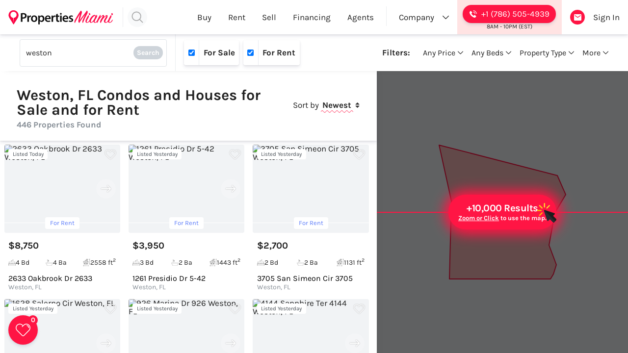

--- FILE ---
content_type: text/html; charset=UTF-8
request_url: https://propertiesmiami.com/search/weston
body_size: 10938
content:
<!DOCTYPE html>
<html lang="en-US">
<head>
	<meta charset="UTF-8">
	<meta http-equiv="X-UA-Compatible" content="IE=edge">
	<meta name="viewport" content="width=device-width, initial-scale=1">
	<title>Weston Condos and Houses for Sale and for Rent</title>
	<meta name="description" content="Find Weston, FL condos and houses available for sale and for rent by using our Weston real estate property search.">
	<meta property="fb:app_id" content="2365347670364609"> 
	<meta property="og:title" content="Weston Condos and Houses for Sale and for Rent">
	<meta property="og:type" content="website">
	<meta property="og:image" content="https://propertiesmiami.com/inc/img/social_share/miami-rental-properties.jpg">
	<meta property="og:url" content="https://propertiesmiami.com/search/weston">
	<meta property="og:description" content="Find Weston, FL condos and houses available for sale and for rent by using our Weston real estate property search.">
	<meta name="twitter:card" content="summary_large_image">
	<meta name="twitter:title" content="Weston Condos and Houses for Sale and for Rent">
	<meta name="twitter:description" content="Find Weston, FL condos and houses available for sale and for rent by using our Weston real estate property search.">
	<meta name="twitter:image" content="https://propertiesmiami.com/inc/img/social_share/miami-rental-properties.jpg">
			
		<link rel="canonical" href="https://propertiesmiami.com/search/weston">

		<link rel="apple-touch-icon" sizes="180x180" href="/apple-touch-icon.png">
	<link rel="icon" type="image/png" sizes="32x32" href="/favicon-32x32.png">
	<link rel="icon" type="image/png" sizes="16x16" href="/favicon-16x16.png">
	<link rel="manifest" href="/site.webmanifest">
	<meta name="theme-color" content="#ffffff">
	<link rel="preload" as="font" type="font/woff2" href="/inc/fonts/karla-v31-latin-700.woff2" crossorigin>
	<link rel="preload" as="font" type="font/woff2" href="/inc/fonts/karla-v31-latin-regular.woff2" crossorigin>	  		
		
	
	
	<meta name="robots" content="ALL">		
	<style>@font-face{font-family:"Karla-fallback";size-adjust:103.25%;ascent-override:87%;src:local("Arial")}@font-face{font-family:"Karla";font-style:normal;font-weight:400;font-display:swap;src:local(""),url(/inc/fonts/karla-v31-latin-regular.woff2)format("woff2"),url(/inc/fonts/karla-v31-latin-regular.woff)format("woff")}@font-face{font-family:"Karla";font-style:bold;font-weight:700;font-display:swap;src:local(""),url(/inc/fonts/karla-v31-latin-700.woff2)format("woff2"),url(/inc/fonts/karla-v31-latin-700.woff)format("woff")}html,legend{margin:0;border:0}body{padding:0;border:0}a,abbr,acronym,address,applet,article,aside,audio,b,big,blockquote,canvas,caption,center,cite,code,dd,del,details,dfn,div,dl,dt,em,embed,figcaption,figure,footer,form,h1,h2,h3,h4,h5,h6,header,hgroup,i,iframe,ins,kbd,label,li,mark,menu,nav,object,ol,output,p,pre,q,ruby,s,samp,section,small,span,strike,strong,summary,table,tbody,td,tfoot,th,thead,time,tr,tt,u,ul,var,video{margin:0;padding:0;border:0;font:inherit;vertical-align:baseline}img,sub,sup{margin:0;padding:0}sub,sup{border:0;font:inherit}body,fieldset,html,img,legend{font:inherit;vertical-align:baseline}:focus{outline:0}article,aside,details,figcaption,figure,footer,header,hgroup,menu,nav,picture,section,summary{display:block}ol,ul{list-style:none}blockquote,q{quotes:none}blockquote:after,blockquote:before,q:after,q:before{content:none}table{border-collapse:collapse;border-spacing:0}input[type=search]::-webkit-search-cancel-button,input[type=search]::-webkit-search-decoration,input[type=search]::-webkit-search-results-button,input[type=search]::-webkit-search-results-decoration{-webkit-appearance:none;-moz-appearance:none;appearance:none}input[type=search]{-moz-appearance:none;appearance:none}audio,canvas,video{display:inline-block;*display:inline;*zoom:1;max-width:100%}audio:not([controls]){display:none;height:0}a:focus{outline:thin dotted}a:active,a:hover{outline:0}fieldset{border:1px solid silver;margin:0 2px;padding:.35em .625em .75em}legend{*margin-left:-7px;box-sizing:border-box;color:inherit;display:table;max-width:100%;padding:0;white-space:normal}button,input,select{vertical-align:baseline}button,input,select,textarea{*vertical-align:middle}button{cursor:pointer;*overflow:visible}html input[type=button],input[type=reset],input[type=submit]{-webkit-appearance:button;cursor:pointer;*overflow:visible}button[disabled],html input[disabled]{cursor:default}input[type=checkbox],input[type=radio]{box-sizing:border-box;padding:0;*height:13px;*width:13px}input[type=email],input[type=number],input[type=password],input[type=text],select{-webkit-appearance:none;-moz-appearance:none;appearance:none}input[type=search]{-webkit-appearance:textfield;box-sizing:content-box}input[type=search]::-webkit-search-cancel-button,input[type=search]::-webkit-search-decoration{-webkit-appearance:none}button::-moz-focus-inner{border:0}input::-moz-focus-inner{border:0;padding:0}textarea{vertical-align:top;-webkit-appearance:none;-moz-appearance:none;appearance:none}html,input,select,textarea{color:#222;padding:0}::-moz-selection{background:#b3d4fc;text-shadow:none}::selection{background:#b3d4fc;text-shadow:none}textarea{resize:vertical}.chromeframe{margin:.2em 0;background:#ccc;color:#000;padding:.2em 0}a{text-decoration:none;color:inherit;background-color:transparent}body,html{line-height:1;font-size:17px;-webkit-text-size-adjust:100%;-webkit-font-smoothing:antialiased}html{-ms-text-size-adjust:100%;font-weight:400;text-rendering:optimizeSpeed;font-display:swap}body{margin:0;display:flex;flex-direction:column;overflow-x:hidden;font-family:"Karla","Karla-fallback","arial";-moz-osx-font-smoothing:grayscale}main{display:block;flex:auto}h1{font-size:2em}hr{box-sizing:content-box;height:0;overflow:visible}code,kbd,pre,samp{font-family:monospace,monospace;font-size:1em}abbr[title]{border-bottom:none;-webkit-text-decoration:underline dotted;text-decoration:underline dotted}b,strong{font-weight:bolder}small{font-size:80%}p{line-height:1.6em}sub,sup{font-size:75%;line-height:0;position:relative;vertical-align:baseline}sub{bottom:-.25em}sup{top:-.5em}:where(iframe,pre,img,svg,picture,figure,select){max-width:100%;overflow:hidden;word-break:break-word;height:auto}img,picture{border:0}img{max-width:100%;display:block;height:auto;-ms-interpolation-mode:bicubic}img.lazyload:not([src]){visibility:hidden}button,input,optgroup,select,textarea{font-family:inherit;font-size:100%;line-height:1.15;margin:0}input,optgroup,select,textarea{background-color:transparent}button,input{overflow:none;outline:0}button,select{text-transform:none}[type=button],[type=reset],[type=submit],button{-webkit-appearance:none;border:0 solid;background:0 0;background-color:transparent;padding:0;color:inherit}[type=button]::-moz-focus-inner,[type=reset]::-moz-focus-inner,[type=submit]::-moz-focus-inner,button::-moz-focus-inner{border-style:none;padding:0}[type=button]:-moz-focusring,[type=reset]:-moz-focusring,[type=submit]:-moz-focusring,button:-moz-focusring{outline:0;border-style:none}progress{vertical-align:baseline}textarea{overflow:auto}[type=checkbox],[type=radio]{box-sizing:border-box;padding:0}[type=number]::-webkit-inner-spin-button,[type=number]::-webkit-outer-spin-button{height:auto;-webkit-appearance:none;-moz-appearance:none;appearance:none}[type=search]{-webkit-appearance:none;outline-offset:0}[type=search]::-webkit-search-decoration{-webkit-appearance:none}::-webkit-file-upload-button{-webkit-appearance:button;font:inherit}[hidden],template{display:none}*,:after,:before{box-sizing:border-box} </style>

	<link rel="preload" href="/inc/css/individual/search.css?ver=3.8" as="style"><link rel="stylesheet" type="text/css" href="/inc/css/individual/search.css?ver=3.8"><link rel="preload" href="/inc/js/search.js?ver=3.8" as="script"><script src="/inc/js/search.js?ver=3.8" defer></script><link rel="preload" href="/inc/js/markerclustererpro.js?ver=3.5" as="script"><script src="/inc/js/markerclustererpro.js?ver=3.5" defer></script><link rel="preload" href="//maps.googleapis.com/maps/api/js?&key=AIzaSyC6UYytW-EleHafeB0YsonjghFO6rkeU78&libraries=geometry&callback=pre_initialize_map" as="script"><script src="//maps.googleapis.com/maps/api/js?&key=AIzaSyC6UYytW-EleHafeB0YsonjghFO6rkeU78&libraries=geometry&callback=pre_initialize_map" defer></script>	
	
	
		</head>

<body>
	
<header class="s-header no-fixed">
	
	<div class="contain">
		
		<div class="left-side">
			<a href="/" class="logo-con"><img src="/inc/img/svg/properties-miami.svg" class="logo-src" width="185" height="26" alt="Properties Miami" decoding="async"></a>
			<button class="fast-search-btn" aria-expanded="false" aria-label="Open property search" aria-controls="fast-property-search" aria-haspopup="true"><img src="/inc/img/svg/search-properties.svg" class="fast-search-src" width="20" height="20" alt="" decoding="async"></button>
		</div>
		
		<div class="call-con">
			<a href="tel:+17865054939" class="call-btn" aria-label="Call Properties Miami"><img src="/inc/img/svg/phone-white.svg" class="call-icon-src" width="15" height="15" alt="" decoding="async"><span class="call-text">Call Now</span><span class="call-text-large">+1 (786) 505-4939</span></a>
			<span class="call-time">8AM - 10PM (EST)</span>
		</div>
		
		<div class="extra-con">
			
			<button class="menu-btn" aria-expanded="false" aria-label="Open menu" aria-controls="menu">Menu</button>
			
			<button type="button" class="email-btn" onclick="company_contact_modal();" aria-label="Message Properties Miami"><img src="/inc/img/svg/icon-email-white.svg" class="email-src" width="15" height="13" alt="" loading="lazy" decoding="async"></button>
							<button type="button" class="login-btn" onclick="account.access.show();">Sign In</button>
					</div>
		
				
		
		<nav class="nav" id="menu" aria-label="Menu">
			<ul class="nav-con">
				<li class="nav-option">
					<div class="nav-link">
						<a href="/for-sale" class="nav-link-text">Buy</a>
						<button class="nav-open" aria-label="Open buy pages" aria-expanded="false" aria-controls="menu-buy" data-name="buy"></button>
					</div>
					<div class="nav-under nav-menu--buy" id="menu-buy" aria-label="Buying pages">
						
						<div class="nav-under-contain nav-two-column">
							
							<div class="nav-column">
							
								<p class="nav-title">Buy Real Estate</p>
								
								<a href="/for-sale" class="nav-in-link nav-important">For Sale</a>
								<a href="/for-rent" class="nav-in-link nav-important">For Rent</a>
								
								<p class="nav-title nav-division">Quick Search Filters</p>
								
								<a href="/for-sale?property_type=foreclosures" class="nav-in-link">Foreclosure Properties</a>
								<a href="/for-sale?property_type=condos" class="nav-in-link">Apartments</a>
								<a href="/penthouses-miami" class="nav-in-link">Penthouses</a>
								<a href="/for-sale?sort-by=price-decreased" class="nav-in-link">Price Reduced</a>
								<a href="/for-sale?sort-by=newest" class="nav-in-link">New Listings</a>
							
							</div>
							
							<div class="nav-column">
							
								<p class="nav-sec-title">Quick Links to Articles</p>
								
								<a href="/best-home-value-estimations-online" class="nav-sec-in-link">Best home value estimations online</a>
								<a href="/find-best-real-estate-deals" class="nav-sec-in-link">Finding the best real estate deals</a>
								<a href="/how-to-buy-a-condo" class="nav-sec-in-link">How to buy a condo</a>
								<span class="nav-sec-in-link sec-link-inactive">Mastering a property rental business</span>
								<span class="nav-sec-in-link sec-link-inactive">AirBnb business model</span>

							</div>
							
							
						</div>
						
					</div>
				</li>
				
				<li class="nav-option">
					<div class="nav-link">
						<a href="/for-rent" class="nav-link-text">Rent</a>
						<button class="nav-open" aria-label="Open rent pages" aria-expanded="false" aria-controls="menu-rent" data-name="rent"></button>
					</div>
					
					<div class="nav-under nav-menu--rent" id="menu-rent" aria-label="Renting pages">
						
						<div class="nav-under-contain">
							
							<div class="nav-column">
							
								<p class="nav-title">Rent Real Estate</p>
								
								<a href="/for-rent" class="nav-in-link nav-important">Search for Rent</a>
								
								<a href="/list-for-rent" class="nav-in-link nav-important">List for Rent</a>
								
								<a href="/property-management" class="nav-in-link nav-important">Rental Property Manager</a>
								
								<a href="/remote-rental-applications" class="nav-in-link nav-important">Remote Rental Applications</a>
								
								<p class="nav-title nav-division">Quick Rent Search Filters</p>
								
								<a href="/for-rent?property_type=condos" class="nav-in-link">Apartments</a>
								<a href="/for-rent?sort-by=price-decreased" class="nav-in-link">Price Reduced</a>
								<a href="/for-rent?property_type=penthouses" class="nav-in-link">Penthouses</a>
								<a href="/for-rent?price=10000+" class="nav-in-link">Luxury Apartments for Rent</a>
							
							</div>
							
							
							
						</div>
						
					</div>
					
				</li>
				
				
				<li class="nav-option">
					<div class="nav-link">
						<a href="/sell" class="nav-link-text">Sell</a>
						<button class="nav-open" aria-label="Open sell pages" aria-expanded="false" aria-controls="menu-sell" data-name="sell"></button>
					</div>
					<div class="nav-under nav-menu--sell" id="menu-sell" aria-label="Selling pages">
						
						<div class="nav-under-contain nav-two-column">
							
							<div class="nav-column">
							
								<p class="nav-title">Sell Real Estate</p>
								
								<a href="/sell" class="nav-in-link nav-important">List for Sale</a>
								<a href="/flat-fee-mls" class="nav-in-link nav-important">Flat Fee</a>
								<a href="/home-value-estimation" class="nav-in-link nav-important">Home Valuation Online</a>
								
															
							</div>
							
							<div class="nav-column">
							
								<p class="nav-sec-title">Seller Articles</p>
								
								<a href="/how-to-stage-a-house-for-sale" class="nav-sec-in-link">Staging tips for sellers</a>
								<span class="nav-sec-in-link sec-link-inactive">Benefits of using a real estate agent</span>
								<span class="nav-sec-in-link sec-link-inactive">Refer us friends</span>

							</div>
							
							
						</div>
						
					</div>
				</li>
				
				
				<li class="nav-option">
					<div class="nav-link">
						<a href="/hard-money-lenders" class="nav-link-text">Financing</a>
					</div>
				</li>
					
				
				<li class="nav-option">
					<div class="nav-link">
						<span class="nav-link-text">Agents</span>
						<button class="nav-open" aria-label="Open agents pages" aria-expanded="false" aria-controls="menu-agents" data-name="agents"></button>
					</div>
					<div class="nav-under nav-menu--agents nav-under-right-agents" id="menu-agents" aria-label="Agent pages">
						
						<div class="nav-under-contain nav-two-column">
							
							<div class="nav-column">
							
								<p class="nav-title">Agents</p>
								
								<a href="/top-real-estate-agents-miami" class="nav-in-link nav-important">Top Real Estate Agents</a>
								
								<a href="/join-real-estate-brokerage" class="nav-in-link nav-important">Join Our Team</a>
								
								<a href="/realtor-transactions" class="nav-in-link nav-important">Search Realtor Transactions</a>
															
								<span class="nav-in-link nav-in-link-inactive">Agent's MLS Website</span>
								<span class="nav-in-link nav-in-link-inactive">Get Your License</span>
								
							</div>
							
							<div class="nav-column">
							
								<p class="nav-sec-title">Realtors' Articles</p>
								
								<a href="/habits-successful-real-estate-agents" class="nav-sec-in-link">7 habits of successful real estate agents</a>
								
								<span class="nav-sec-in-link sec-link-inactive">Marketing strategies for realtors</span>
								<span class="nav-sec-in-link sec-link-inactive">How to get more seller leads</span>

							</div>
							
							
						</div>
						
					</div>
				</li>
				
				
				<li class="nav-option nav-option--company">
					<div class="nav-link nav-link--company">
						<span class="nav-link-text">Company</span>
						<button class="nav-open nav-open-company" aria-label="Open company pages" aria-expanded="false" aria-controls="menu-company" data-name="company"></button>
					</div>
					<div class="nav-under nav-menu--company" id="menu-company" aria-label="Company pages">
						
						<div class="nav-under-contain">
							
							<div class="nav-column">
							
								<p class="nav-title">Properties Miami</p>
								
								<a href="/about-us" class="nav-in-link nav-important">About Us</a>
								<a href="/contact-us" class="nav-in-link nav-important">Contact Us</a>							
								
							</div>
							
						</div>
					</div>
				</li>
							
				<li class="nav-option nav-login">
					<div class="nav-login-con">
						
						<button type="button" class="nav--cta-message-btn" aria-label="Send a Message" onclick="company_contact_modal();">Message Us</button>
						<a href="tel:+17865054939" class="nav--cta-call-btn">Call Us</a>				
						<div class="nav-account-options">
													<button type="button" class="nav-login-btn" onclick="account.access.show();">Sign In</button>
												</div>
					</div>
				</li>
				
			</ul>
		</nav>
		
		
	</div>
	
	
	<div class="fast-search" id="fast-property-search">
		
		<div data-cache="results"></div>
		
		<div class="fast-search-con">
			
			<input type="search" placeholder="Search properties in..." class="fast-search--input" data-cache="map-cache-autocomplete-locations" data-cache-url-send="/search">
			<div data-cache="results"></div>
			
			<button type="button" class="fast-search-button" aria-label="Search properties" onclick="btn_search_autocomplete(this, '.fast-search-con')">Search</button>
			<button class="fast-search-close-btn" aria-label="Close property search"><img src="/inc/img/svg/close.svg" class="fast-search-close-src" width="15" height="15" alt="" loading="lazy" decoding="async"></button>
			
		</div>
		
	</div>
		
</header><main class="page__search">
	<div class="page__search--header">
		
		<div class="top">

			<div class="form">

				<input type="search" class="form-input-text" placeholder="City, Building, Zip Code" value="weston" data-cache="map-cache-autocomplete-locations" data-cache-url-send="/search"  autocomplete="off" autocorrect="off" autocapitalize="off" spellcheck="false">
				<div data-cache="results"></div>

				<button class="form-btn-search" aria-label="Search Properties" onclick="btn_search_autocomplete(this, '.form')">Search</button>
			</div>
			
			<div class="call-con">
				<a href="tel:+17865054939" class="call-btn">Call Us</a>
			</div>
			
			<button class="menu-button" aria-label="Open mobile menu" aria-expanded="false" aria-controls="general-menu" data-name="mobile menu"><img src="/inc/img/svg/propertiesmiami-menu3.svg" class="menu-src" alt="" width="20" height="20" decoding="async"></button>
			
			<nav class="nav" aria-label="Mobile menu" id="general-menu">
				<ul class="nav-con">
					<li class="nav-item">
						<a href="/" class="nav-link">Home <img src="/inc/img/svg/arrow-right.svg" class="nav-arrow-right" width="15" height="15" alt="" decoding="async"></a>
					</li>
					<li class="nav-item">
						<a href="/for-sale" class="nav-link">Find Properties for Sale <img src="/inc/img/svg/arrow-right.svg" class="nav-arrow-right" width="15" height="15" alt="" decoding="async"></a>
					</li>
					<li class="nav-item">
						<a href="/for-rent" class="nav-link">Find Properties for Rent <img src="/inc/img/svg/arrow-right.svg" class="nav-arrow-right" width="15" height="15" alt="" decoding="async"></a>
					</li>
					<li class="nav-item">
						<a href="/sell" class="nav-link">List Your Home <img src="/inc/img/svg/arrow-right.svg" class="nav-arrow-right" width="15" height="15" alt="" decoding="async"></a>
					</li>
					<li class="nav-item">
						<a href="/home-value-estimation" class="nav-link">Home Valuation Online <img src="/inc/img/svg/arrow-right.svg" class="nav-arrow-right" width="15" height="15" alt="" decoding="async"></a>
					</li>
					<li class="nav-item">
						<a href="/hard-money-lenders" class="nav-link">Get Financing <img src="/inc/img/svg/arrow-right.svg" class="nav-arrow-right" width="15" height="15" alt="" decoding="async"></a>
					</li>
					
				</ul>
				<div class="nav-account">
											<button onclick="account.access.show();" class="nav-account-btn" aria-label="Properties Miami Sign In">Sign In</button>
									</div>
			</nav>
			
			<div class="listing-type-desktop">
				
				<label class="filter--listing-type-desktop active"><input type="checkbox" name="listing_type" value="for-sale"  checked  class="field-input-checkbox-desktop"> <span class="listing-type-desktop--text">For Sale</span></label>
								
				<label class="filter--listing-type-desktop active"><input type="checkbox" name="listing_type" value="for-rent"  checked  class="field-input-checkbox-desktop"> <span class="listing-type-desktop--text">For Rent</span></label>

			</div>
			
		</div>
		
		<div class="filters">
			
			<div class="filters-contain">
				
				
				<div class="filter filter--main" data-filter_name="listing-type">
							
					<button class="filter-title-group filter-title-group--main" aria-expanded="false" aria-controls="menu-filter--listing-type" aria-label="Open listing type filter" data-name="listing type" aria-haspopup="dialog">
						
												
												
													<span class="filter-label-title">Sale & Rent</span>
												
					</button>
					
					<div class="filter-container" id="menu-filter--listing-type" aria-label="Listing type filter" role="dialog">
						
						<div class="filter-container-body">
							
							<div class="line line-close">
								<button class="close-btn" aria-label="Close listing type filter" onclick="mobile_close_filters();"><img src="/inc/img/svg/close.svg" class="close-filter-src" width="12" height="12" alt="" decoding="async"></button>
							</div>
							
							<div class="line line--main-listing-type">
								
								<label class="filter--listing-type active"><input type="checkbox" name="listing_type" value="for-sale" checked class="field-input-checkbox">For Sale</label>
								
								<label class="filter--listing-type active"><input type="checkbox" name="listing_type" value="for-rent" checked class="field-input-checkbox">For Rent</label>
							
							</div>
						
						</div>
						
					</div>
					
				</div>
				
				<div class="filter" data-filter_name="price">
					<button class="filter-title-group" data-load-tab="price" aria-expanded="false" aria-controls="menu-filter--price" aria-label="Open price filter" data-name="price" aria-haspopup="dialog"> 
						<span class="filter-label-title">Price</span>
						<span class="filter-label-sub-title" filter_show="price"></span>
					</button>
					
										
					<div class="filter-container" id="menu-filter--price" aria-label="Property price filter" role="dialog">
						
						<div class="filter-container-body">
							
							<div class="line line-close">
								<button class="close-btn" aria-label="Close price filter" onclick="mobile_close_filters();"><img src="/inc/img/svg/close.svg" class="close-filter-src" width="12" height="12" alt="" decoding="async"></button>
							</div>
							
							<p class="line-title">Price Range</p>
							
							<div class="line line-two">
								
								<div class="field">
									<label class="field-label-name">Min</label>
									<input type="number" pattern="[0-9]*" inputmode="numeric" data-input_range_search_key="price" data-range="min" value="" class="field-input-text">
								</div>
								
								<div class="field">
									<label class="field-label-name">Max</label>
									<input type="number" pattern="[0-9]*" inputmode="numeric" data-input_range_search_key="price" data-range="max" value="" class="field-input-text">
								</div>
							
							</div>
							
							<div class="line-cta">
								<button class="field-btn" aria-label="Apply price range filter" onclick="mobile_close_filters();">Apply Filter <img src="/inc/img/svg/arrow-right-white.svg" class="field-btn-arrow" width="15" height="15" alt="" decoding="async"></button>
							</div>
						
						</div>
					</div>
					
					
				</div>
				
				<div class="filter" data-filter_name="beds">
					<button class="filter-title-group" data-load-tab="beds" aria-expanded="false" aria-controls="menu-filter--beds" aria-label="Open bedroom filter" data-name="bedroom" aria-haspopup="dialog">
						<span class="filter-label-title">Beds</span>
						<span class="filter-label-sub-title" filter_show="beds"></span>
					</button>
					
					<div class="filter-container" id="menu-filter--beds" aria-label="Property bedroom filter" role="dialog">
						
						<div class="filter-container-body">
							
							<div class="line line-close">
								<button class="close-btn" aria-label="Close bedroom filter" onclick="mobile_close_filters();"><img src="/inc/img/svg/close.svg" class="close-filter-src" width="12" height="12" alt="" decoding="async"></button>
							</div>
							
							<p class="line-title">Bedrooms</p>
							
							<div class="line line-select">
							
								<ul class="filter-numeric-selection">
									<li data-search_key="beds" class="filter-numeric-selection--li small active" data-selection_type="click" data-val="">Any</li>
									<li data-search_key="beds" class="filter-numeric-selection--li" data-selection_type="click" data-val="1">1</li>
									<li data-search_key="beds" class="filter-numeric-selection--li" data-selection_type="click" data-val="2">2</li>
									<li data-search_key="beds" class="filter-numeric-selection--li" data-selection_type="click" data-val="3">3</li>
									<li data-search_key="beds" class="filter-numeric-selection--li" data-selection_type="click" data-val="4">4</li>
									<li data-search_key="beds" class="filter-numeric-selection--li" data-selection_type="click" data-val="5">5</li>
									<li data-search_key="beds" class="filter-numeric-selection--li" data-selection_type="click" data-val="6+">6+</li>
								</ul>
							</div>
							
							<div class="line-cta">
								<button class="field-btn" aria-label="Apply bedroom filter" onclick="mobile_close_filters();">Apply Filter <img src="/inc/img/svg/arrow-right-white.svg" class="field-btn-arrow" width="15" height="15" alt="" decoding="async"></button>
							</div>
						
						</div>
					</div>
				</div>
				
				<div class="filter" data-filter_name="property-type">
					<button class="filter-title-group " data-load-tab="property_type" aria-expanded="false" aria-controls="menu-filter--property-type" aria-label="Open property type filter" data-name="property type" aria-haspopup="dialog">
						<span class="filter-label-title">Type</span>
						<span class="filter-label-sub-title" filter_show="property_type"></span>
					</button>
					
					<div class="filter-container" id="menu-filter--property-type" aria-label="Property type filter" role="dialog">
						
						<div class="filter-container-body">
							
							<div class="line line-close">
								<button class="close-btn" aria-label="Close property type filter" onclick="mobile_close_filters();"><img src="/inc/img/svg/close.svg" class="close-filter-src" width="12" height="12" alt="" decoding="async"></button>
							</div>
							
							<p class="line-title">Property Type</p>
								
							<div class="filter-cols-checkboxes">
								
								<label class="filter-col-checkbox">
									<input type="checkbox" data-append_search_key="property_type" data-val="single_family" >
									<div class="filter-col-text">
										Single Family Homes
										<p class="filter-col-text-inner">Homes & Villas</p>
									</div>
								</label>
								
								<label class="filter-col-checkbox">
									<input type="checkbox" data-append_search_key="property_type" data-val="condos" >
									<div class="filter-col-text">
										Condominiums
										<p class="filter-col-text-inner">Townhouses & Apartments</p>
									</div>
								</label>
								
								<label class="filter-col-checkbox">
									<input type="checkbox" data-append_search_key="property_type" data-val="commercial" >
									<div class="filter-col-text">
										Commercial
										<p class="filter-col-text-inner">Business Opportunities</p>
									</div>
								</label>
								
								<label class="filter-col-checkbox">
									<input type="checkbox" data-append_search_key="property_type" data-val="multifamily" >
									<div class="filter-col-text">
										Multifamily
										<p class="filter-col-text-inner">Duplex, Triplex, And More</p>
									</div>
								</label>
								
								<label class="filter-col-checkbox">
									<input type="checkbox" data-append_search_key="property_type" data-val="land" >
									<div class="filter-col-text">
										Land & Spaces
										<p class="filter-col-text-inner">Agricultural & Industrial</p>
									</div>
								</label>
								
								<label class="filter-col-checkbox">
									<input type="checkbox" data-append_search_key="property_type" data-val="penthouses" >
									<div class="filter-col-text">
										Penthouses
										<p class="filter-col-text-inner">Miami Condo Penthouses</p>
									</div>
								</label>
								
								<label class="filter-col-checkbox">
									<input type="checkbox" data-append_search_key="property_type" data-val="foreclosures">
									<div class="filter-col-text">
										Foreclosures
										<p class="filter-col-text-inner">Foreclosure Deals</p>
									</div>
								</label>
							
							</div>
							
							<div class="line-cta">
								<button class="field-btn" aria-label="Apply property type filter" onclick="mobile_close_filters();">Apply Filter <img src="/inc/img/svg/arrow-right-white.svg" class="field-btn-arrow" width="15" height="15" alt="" decoding="async"></button>
							</div>
						
						</div>
						
						
						
					</div>
				</div>
				
				<div class="filter" data-filter_name="more">
					<button class="filter-title-group " data-load-tab="more" aria-expanded="false" aria-controls="menu-filter--additional" aria-label="Open additional filters" data-name="additional" aria-haspopup="dialog">
						<span class="filter-label-title">More</span>
						<span class="filter-label-sub-title" filter_show="more"></span>
					</button>
					
					<div class="filter-container" id="menu-filter--additional" aria-label="Additional property filters" role="dialog">
						
						
						<div class="filter-container-body">
							
							<div class="line line-close">
								<button class="close-btn" aria-label="Close additional filters" onclick="mobile_close_filters();"><img src="/inc/img/svg/close.svg" class="close-filter-src" width="12" height="12" decoding="async" alt=""></button>
							</div>
							
							<p class="line-title">Bathrooms</p>
							
							<div class="line line-select">
							
								<ul class="filter-numeric-selection">
									<li data-search_key="baths" class="filter-numeric-selection--li small active" data-selection_type="click" data-val="">Any</li>
									<li data-search_key="baths" class="filter-numeric-selection--li " data-selection_type="click" data-val="1">1</li>
									<li data-search_key="baths" class="filter-numeric-selection--li " data-selection_type="click" data-val="2">2</li>
									<li data-search_key="baths" class="filter-numeric-selection--li " data-selection_type="click" data-val="3">3</li>
									<li data-search_key="baths" class="filter-numeric-selection--li " data-selection_type="click" data-val="4">4</li>
									<li data-search_key="baths" class="filter-numeric-selection--li " data-selection_type="click" data-val="5">5</li>
									<li data-search_key="baths" class="filter-numeric-selection--li " data-selection_type="click" data-val="6+">6+</li>
								</ul>
							</div>
							
							
							<p class="line-title">Square Footage</p>
							
													
							<div class="line line-two">
								
								<div class="field">
									<label class="field-label-name">Min</label>
									<input type="number" pattern="[0-9]*" inputmode="numeric" data-input_range_search_key="square_feet" data-range="min" value="" class="field-input-text">
								</div>
								
								<div class="field">
									<label class="field-label-name">Max</label>
									<input type="number" pattern="[0-9]*" inputmode="numeric" data-input_range_search_key="square_feet" data-range="max" value="" class="field-input-text">
								</div>
							
							</div>
							
							
							
							
														
														
								<p class="line-title">Year Built</p>
								
								<div class="line line-two">
									
									<div class="field">
										<label class="field-label-name">Min</label>
										<input type="number" pattern="[0-9]*" inputmode="numeric" data-input_range_search_key="year_built" data-range="min" value="" class="field-input-text">
									</div>
									
									<div class="field">
										<label class="field-label-name">Max</label>
										<input type="number" pattern="[0-9]*" inputmode="numeric" data-input_range_search_key="year_built" data-range="max" value="" class="field-input-text">
									</div>
								
								</div>
							
														
														
						
							<div class="line line-two">
								
								<div class="field">
									
									<p class="line-title">Listed Date</p>
									<div class="field-group-select">
										<select data-search_key="listed_date" data-selection_type="select" class="field-input-select">
											<option value=""></option>
											<option value="today" >Today</option>
											<option value="yesterday" >Yesterday</option>
											<option value="7_days" >Today - 7 Days</option>
											<option value="14_days" >Today - 14 Days</option>
											<option value="1_month" >Today - 1 Month</option>
											<option value="3_month" >Today - 3 Months</option>
											<option value="6_month" >Today - 6 Months</option>
											<option value="1_year" >+1 Year</option>	
											
										</select>
									</div>
								</div>
								
								<div class="field">
									<p class="line-title">Keyword</p>
									<input type="text" class="field-input-text" data-search_key="search_term" placeholder="Ocean view, pet friendly,.." data-selection_type="select" value="">
								</div>
							
							</div>
							
							
				
							
							
							<div class="line-cta">
								<button class="field-btn" aria-label="Apply additional filters" onclick="mobile_close_filters();">Apply Filter <img src="/inc/img/svg/arrow-right-white.svg" class="field-btn-arrow" width="15" height="15" alt="" decoding="async"></button>
							</div>
							
							
						</div>
						
						
						
					</div>
				</div> 
				
				
			</div>
			
		</div>
		
		
	</div>
	
	
	<div class="page__search--body">

		<section class="left">
			
			<textarea id="polygon_form" class="none">[{"lat":26.125593,"lng":-80.358683},{"lat":26.113571,"lng":-80.353018},{"lat":26.102164,"lng":-80.3604},{"lat":26.081814,"lng":-80.36452},{"lat":26.069479,"lng":-80.35937},{"lat":26.06362,"lng":-80.36143},{"lat":26.060535,"lng":-80.36349},{"lat":26.060535,"lng":-80.434214},{"lat":26.109563,"lng":-80.432841},{"lat":26.144703,"lng":-80.441424},{"lat":26.125593,"lng":-80.358683}]</textarea>
				
			<div class="search-left--head">
				<div class="texts">
					<h1 class="title">Weston, FL Condos and Houses for Sale and for Rent</h1>
					<h2 class="properties-found"><strong data-display="properties_found">--</strong> Properties Found</h2>
				</div>
				<div class="sorts-selector">

					<button class="sorts--label" aria-label="Show property option sort" aria-expanded="false" aria-controls="sort-properties" data-name="property option sort" aria-haspopup="dialog">Sort by <strong data-display="sort-by" class="sorts--label-selected">Newest</strong> <span class="sort-icon"></span></button>

					<div class="sorts-container" aria-label="Sort properties" id="sort-properties" role="dialog">
						<p class="sorts-container--option-title">Sort by:</p>
						<label class="sorts-container--option"><input type="radio" name="sort-by" class="sorts-container--option-check"  checked  value="newest" data-sort-label="Newest Listings"> Newest Listings</label>
												<label class="sorts-container--option"><input type="radio" name="sort-by" class="sorts-container--option-check"  value="price-low-high" data-sort-label="Price: Low - High"> Price <small class="sorts-container--option-small">(Low - High)</small></label>
						<label class="sorts-container--option"><input type="radio" name="sort-by" class="sorts-container--option-check"  value="price-high-low" data-sort-label="Price: High - Low"> Price <small class="sorts-container--option-small">(High - Low)</small></label>
						<label class="sorts-container--option"><input type="radio" name="sort-by" class="sorts-container--option-check"  value="beds-high-low" data-sort-label="Beds: High - Low"> Beds <small class="sorts-container--option-small">(High - Low)</small></label>
						<label class="sorts-container--option"><input type="radio" name="sort-by" class="sorts-container--option-check"  value="sqft-high-low" data-sort-label="Sqft: High - Low"> Sqft <small class="sorts-container--option-small">(High - Low)</small></label>
						<label class="sorts-container--option"><input type="radio" name="sort-by" class="sorts-container--option-check"  value="price-decreased" data-sort-label="Price Decreased"> Price Decreased</label>
						<label class="sorts-container--option"><input type="radio" name="sort-by" class="sorts-container--option-check"  value="expiring-soon" data-sort-label="Expiring Soon"> Expiring Soon</label>
						

					</div>
				</div>
				
			</div>
			<div class="properties-result">
				
				
				 
<ul class="properties-result-list">

<li class="property" data-listing_type="rent" data-listing_key="b275b333ef8588ed378f040e13cadc3c" data-listing_id="A11947497" data-images_count="53" data-current_image_key="0">
		
	<div class="property-image">
	
		<div class="property-image--con">
							<img src="https://dvvjkgh94f2v6.cloudfront.net/523fa3e6/425498278/83dcefb7.jpeg" class="property-image--src" alt="2633 Oakbrook Dr 2633 Weston, FL"  data-drop_image="1" decoding="async" loading="eager" fetchpriority="high">
					</div>
		<div class="property-image-top">
			
			<div class="property-image-tags">
									
					<span class="property-tag property-tag--today">Listed Today</span>
					
								
								
			</div>
			
			<div class="property-favorite-con">
			
								
								
					<button class="property-favorite" aria-label="Create account to save as favorite" onclick="account.access.show('new_account','Create an account to save your favorite listings, ask questions, schedule tours, and message your agent.');" data-favorite="0"></button>
							</div>

		</div>
		
		
		
		
		
						
				<button class="property-next-image" aria-label="Next Property Image" onclick="property_search.next_image(this);">
			<img src="/inc/img/svg/arrow-right-white.svg" class="property-next-image-src" width="20" height="20" alt="" decoding="async">
		</button>
				
		<div class="property-cta">
			
			<button class="cta-btn" onclick="request_showing(this);" aria-label="Request Showing">Req. Showing</button>
			<button class="cta-btn" onclick="prop_details.dom.load('b275b333ef8588ed378f040e13cadc3c');" aria-label="Open more details">More Details</button>
			
		</div>
	</div>
	

	<div class="property-details">
		
		<div class="main-details">
			<div class="price">
				$8,750							</div>
						
				<span class="listing-transaction listing-transaction--rent">For Rent</span>
			
						

		</div>	
		<ul class="secondary-details">
			<li class="detail-stat"><img src="/inc/img/svg/icon-bed.svg" class="detail-stat-src" width="15" height="15" alt="Bedrooms" decoding="async"> 4 Bd</li>			<li class="detail-stat"><img src="/inc/img/svg/icon-shower.svg" class="detail-stat-src" width="15" height="15" alt="Bathrooms" decoding="async"> 4 Ba</li>			
			<li class="detail-stat"><img src="/inc/img/svg/icon-sqft.svg" class="detail-stat-src" width="15" height="15" alt="Square Footage" decoding="async"> <span>2558 ft<sup>2</sup></span></li>		</ul>
		
		<address class="property-location"><p class="property-address">2633 Oakbrook Dr 2633</p>Weston, FL</address>
	</div>
	
</li>



<li class="property" data-listing_type="rent" data-listing_key="75f679304cfeeddd3f9f9d07b39a1a51" data-listing_id="A11947691" data-images_count="42" data-current_image_key="0">
		
	<div class="property-image">
	
		<div class="property-image--con">
							<img src="https://dvvjkgh94f2v6.cloudfront.net/523fa3e6/425518942/83dcefb7.jpeg" class="property-image--src" alt="1261 Presidio Dr 5-42 Weston, FL"  data-drop_image="1" decoding="async" loading="eager" fetchpriority="high">
					</div>
		<div class="property-image-top">
			
			<div class="property-image-tags">
														
					<span class="property-tag property-tag--yesterday">Listed Yesterday</span>
								
								
			</div>
			
			<div class="property-favorite-con">
			
								
								
					<button class="property-favorite" aria-label="Create account to save as favorite" onclick="account.access.show('new_account','Create an account to save your favorite listings, ask questions, schedule tours, and message your agent.');" data-favorite="0"></button>
							</div>

		</div>
		
		
		
		
		
						
				<button class="property-next-image" aria-label="Next Property Image" onclick="property_search.next_image(this);">
			<img src="/inc/img/svg/arrow-right-white.svg" class="property-next-image-src" width="20" height="20" alt="" decoding="async">
		</button>
				
		<div class="property-cta">
			
			<button class="cta-btn" onclick="request_showing(this);" aria-label="Request Showing">Req. Showing</button>
			<button class="cta-btn" onclick="prop_details.dom.load('75f679304cfeeddd3f9f9d07b39a1a51');" aria-label="Open more details">More Details</button>
			
		</div>
	</div>
	

	<div class="property-details">
		
		<div class="main-details">
			<div class="price">
				$3,950							</div>
						
				<span class="listing-transaction listing-transaction--rent">For Rent</span>
			
						

		</div>	
		<ul class="secondary-details">
			<li class="detail-stat"><img src="/inc/img/svg/icon-bed.svg" class="detail-stat-src" width="15" height="15" alt="Bedrooms" decoding="async"> 3 Bd</li>			<li class="detail-stat"><img src="/inc/img/svg/icon-shower.svg" class="detail-stat-src" width="15" height="15" alt="Bathrooms" decoding="async"> 2 Ba</li>			
			<li class="detail-stat"><img src="/inc/img/svg/icon-sqft.svg" class="detail-stat-src" width="15" height="15" alt="Square Footage" decoding="async"> <span>1443 ft<sup>2</sup></span></li>		</ul>
		
		<address class="property-location"><p class="property-address">1261 Presidio Dr 5-42</p>Weston, FL</address>
	</div>
	
</li>



<li class="property" data-listing_type="rent" data-listing_key="ece6dce43268eaa02aaa694a08f4d48e" data-listing_id="A11946873" data-images_count="1" data-current_image_key="0">
		
	<div class="property-image">
	
		<div class="property-image--con">
							<img src="https://dvvjkgh94f2v6.cloudfront.net/523fa3e6/425456597/83dcefb7.jpeg" class="property-image--src" alt="3705 San Simeon Cir 3705 Weston, FL"  data-drop_image="1" decoding="async" loading="eager" fetchpriority="high">
					</div>
		<div class="property-image-top">
			
			<div class="property-image-tags">
														
					<span class="property-tag property-tag--yesterday">Listed Yesterday</span>
								
								
			</div>
			
			<div class="property-favorite-con">
			
								
								
					<button class="property-favorite" aria-label="Create account to save as favorite" onclick="account.access.show('new_account','Create an account to save your favorite listings, ask questions, schedule tours, and message your agent.');" data-favorite="0"></button>
							</div>

		</div>
		
		
		
		
		
						
				
		<div class="property-cta">
			
			<button class="cta-btn" onclick="request_showing(this);" aria-label="Request Showing">Req. Showing</button>
			<button class="cta-btn" onclick="prop_details.dom.load('ece6dce43268eaa02aaa694a08f4d48e');" aria-label="Open more details">More Details</button>
			
		</div>
	</div>
	

	<div class="property-details">
		
		<div class="main-details">
			<div class="price">
				$2,700							</div>
						
				<span class="listing-transaction listing-transaction--rent">For Rent</span>
			
						

		</div>	
		<ul class="secondary-details">
			<li class="detail-stat"><img src="/inc/img/svg/icon-bed.svg" class="detail-stat-src" width="15" height="15" alt="Bedrooms" decoding="async"> 2 Bd</li>			<li class="detail-stat"><img src="/inc/img/svg/icon-shower.svg" class="detail-stat-src" width="15" height="15" alt="Bathrooms" decoding="async"> 2 Ba</li>			
			<li class="detail-stat"><img src="/inc/img/svg/icon-sqft.svg" class="detail-stat-src" width="15" height="15" alt="Square Footage" decoding="async"> <span>1131 ft<sup>2</sup></span></li>		</ul>
		
		<address class="property-location"><p class="property-address">3705 San Simeon Cir 3705</p>Weston, FL</address>
	</div>
	
</li>



<li class="property" data-listing_type="rent" data-listing_key="714774c6f5f8d6af92a2db30743e8759" data-listing_id="A11947153" data-images_count="32" data-current_image_key="0">
		
	<div class="property-image">
	
		<div class="property-image--con">
							<img src="https://dvvjkgh94f2v6.cloudfront.net/523fa3e6/425476035/83dcefb7.jpeg" class="property-image--src" alt="1628 Salerno Cir Weston, FL"  data-drop_image="1" decoding="async" loading="eager" fetchpriority="high">
					</div>
		<div class="property-image-top">
			
			<div class="property-image-tags">
														
					<span class="property-tag property-tag--yesterday">Listed Yesterday</span>
								
								
			</div>
			
			<div class="property-favorite-con">
			
								
								
					<button class="property-favorite" aria-label="Create account to save as favorite" onclick="account.access.show('new_account','Create an account to save your favorite listings, ask questions, schedule tours, and message your agent.');" data-favorite="0"></button>
							</div>

		</div>
		
		
		
		
		
						
				<button class="property-next-image" aria-label="Next Property Image" onclick="property_search.next_image(this);">
			<img src="/inc/img/svg/arrow-right-white.svg" class="property-next-image-src" width="20" height="20" alt="" decoding="async">
		</button>
				
		<div class="property-cta">
			
			<button class="cta-btn" onclick="request_showing(this);" aria-label="Request Showing">Req. Showing</button>
			<button class="cta-btn" onclick="prop_details.dom.load('714774c6f5f8d6af92a2db30743e8759');" aria-label="Open more details">More Details</button>
			
		</div>
	</div>
	

	<div class="property-details">
		
		<div class="main-details">
			<div class="price">
				$3,900							</div>
						
				<span class="listing-transaction listing-transaction--rent">For Rent</span>
			
						

		</div>	
		<ul class="secondary-details">
			<li class="detail-stat"><img src="/inc/img/svg/icon-bed.svg" class="detail-stat-src" width="15" height="15" alt="Bedrooms" decoding="async"> 3 Bd</li>			<li class="detail-stat"><img src="/inc/img/svg/icon-shower.svg" class="detail-stat-src" width="15" height="15" alt="Bathrooms" decoding="async"> 2 Ba</li>			
			<li class="detail-stat"><img src="/inc/img/svg/icon-sqft.svg" class="detail-stat-src" width="15" height="15" alt="Square Footage" decoding="async"> <span>1353 ft<sup>2</sup></span></li>		</ul>
		
		<address class="property-location"><p class="property-address">1628 Salerno Cir </p>Weston, FL</address>
	</div>
	
</li>



<li class="property" data-listing_type="rent" data-listing_key="7f3cb457d580fcfd038b862eab016219" data-listing_id="A11947651" data-images_count="63" data-current_image_key="0">
		
	<div class="property-image">
	
		<div class="property-image--con">
							<img src="https://dvvjkgh94f2v6.cloudfront.net/523fa3e6/425515387/83dcefb7.jpeg" class="property-image--src" alt="926 Marina Dr 926 Weston, FL"  data-drop_image="1" decoding="async" loading="eager" fetchpriority="high">
					</div>
		<div class="property-image-top">
			
			<div class="property-image-tags">
														
					<span class="property-tag property-tag--yesterday">Listed Yesterday</span>
								
								
			</div>
			
			<div class="property-favorite-con">
			
								
								
					<button class="property-favorite" aria-label="Create account to save as favorite" onclick="account.access.show('new_account','Create an account to save your favorite listings, ask questions, schedule tours, and message your agent.');" data-favorite="0"></button>
							</div>

		</div>
		
		
		
		
		
						
				<button class="property-next-image" aria-label="Next Property Image" onclick="property_search.next_image(this);">
			<img src="/inc/img/svg/arrow-right-white.svg" class="property-next-image-src" width="20" height="20" alt="" decoding="async">
		</button>
				
		<div class="property-cta">
			
			<button class="cta-btn" onclick="request_showing(this);" aria-label="Request Showing">Req. Showing</button>
			<button class="cta-btn" onclick="prop_details.dom.load('7f3cb457d580fcfd038b862eab016219');" aria-label="Open more details">More Details</button>
			
		</div>
	</div>
	

	<div class="property-details">
		
		<div class="main-details">
			<div class="price">
				$8,800							</div>
						
				<span class="listing-transaction listing-transaction--rent">For Rent</span>
			
						

		</div>	
		<ul class="secondary-details">
			<li class="detail-stat"><img src="/inc/img/svg/icon-bed.svg" class="detail-stat-src" width="15" height="15" alt="Bedrooms" decoding="async"> 5 Bd</li>			<li class="detail-stat"><img src="/inc/img/svg/icon-shower.svg" class="detail-stat-src" width="15" height="15" alt="Bathrooms" decoding="async"> 4 Ba</li>			
			<li class="detail-stat"><img src="/inc/img/svg/icon-sqft.svg" class="detail-stat-src" width="15" height="15" alt="Square Footage" decoding="async"> <span>3979 ft<sup>2</sup></span></li>		</ul>
		
		<address class="property-location"><p class="property-address">926 Marina Dr 926</p>Weston, FL</address>
	</div>
	
</li>



<li class="property" data-listing_type="rent" data-listing_key="daf179cc87d5286cded26c1b8196d8e7" data-listing_id="A11946010" data-images_count="30" data-current_image_key="0">
		
	<div class="property-image">
	
		<div class="property-image--con">
							<img src="https://dvvjkgh94f2v6.cloudfront.net/523fa3e6/425389393/83dcefb7.jpeg" class="property-image--src" alt="4144 Sapphire Ter 4144 Weston, FL"  data-drop_image="1" decoding="async" loading="eager" fetchpriority="high">
					</div>
		<div class="property-image-top">
			
			<div class="property-image-tags">
														
					<span class="property-tag property-tag--yesterday">Listed Yesterday</span>
								
								
			</div>
			
			<div class="property-favorite-con">
			
								
								
					<button class="property-favorite" aria-label="Create account to save as favorite" onclick="account.access.show('new_account','Create an account to save your favorite listings, ask questions, schedule tours, and message your agent.');" data-favorite="0"></button>
							</div>

		</div>
		
		
		
		
		
						
				<button class="property-next-image" aria-label="Next Property Image" onclick="property_search.next_image(this);">
			<img src="/inc/img/svg/arrow-right-white.svg" class="property-next-image-src" width="20" height="20" alt="" decoding="async">
		</button>
				
		<div class="property-cta">
			
			<button class="cta-btn" onclick="request_showing(this);" aria-label="Request Showing">Req. Showing</button>
			<button class="cta-btn" onclick="prop_details.dom.load('daf179cc87d5286cded26c1b8196d8e7');" aria-label="Open more details">More Details</button>
			
		</div>
	</div>
	

	<div class="property-details">
		
		<div class="main-details">
			<div class="price">
				$3,700							</div>
						
				<span class="listing-transaction listing-transaction--rent">For Rent</span>
			
						

		</div>	
		<ul class="secondary-details">
			<li class="detail-stat"><img src="/inc/img/svg/icon-bed.svg" class="detail-stat-src" width="15" height="15" alt="Bedrooms" decoding="async"> 3 Bd</li>			<li class="detail-stat"><img src="/inc/img/svg/icon-shower.svg" class="detail-stat-src" width="15" height="15" alt="Bathrooms" decoding="async"> 2 Ba</li>			
			<li class="detail-stat"><img src="/inc/img/svg/icon-sqft.svg" class="detail-stat-src" width="15" height="15" alt="Square Footage" decoding="async"> <span>1495 ft<sup>2</sup></span></li>		</ul>
		
		<address class="property-location"><p class="property-address">4144 Sapphire Ter 4144</p>Weston, FL</address>
	</div>
	
</li>



<li class="property" data-listing_type="rent" data-listing_key="8f8bb303041ad3f308e29af19ad487c0" data-listing_id="A11945227" data-images_count="21" data-current_image_key="0">
		
	<div class="property-image">
	
		<div class="property-image--con">
							<img src="https://dvvjkgh94f2v6.cloudfront.net/523fa3e6/425338846/83dcefb7.jpeg" class="property-image--src" alt="1978 Madeira Dr 1978 Weston, FL"  data-drop_image="1" decoding="async" loading="lazy">
					</div>
		<div class="property-image-top">
			
			<div class="property-image-tags">
														
					<span class="property-tag property-tag--yesterday">Listed Yesterday</span>
								
								
			</div>
			
			<div class="property-favorite-con">
			
								
								
					<button class="property-favorite" aria-label="Create account to save as favorite" onclick="account.access.show('new_account','Create an account to save your favorite listings, ask questions, schedule tours, and message your agent.');" data-favorite="0"></button>
							</div>

		</div>
		
		
		
		
		
						
				<button class="property-next-image" aria-label="Next Property Image" onclick="property_search.next_image(this);">
			<img src="/inc/img/svg/arrow-right-white.svg" class="property-next-image-src" width="20" height="20" alt="" decoding="async">
		</button>
				
		<div class="property-cta">
			
			<button class="cta-btn" onclick="request_showing(this);" aria-label="Request Showing">Req. Showing</button>
			<button class="cta-btn" onclick="prop_details.dom.load('8f8bb303041ad3f308e29af19ad487c0');" aria-label="Open more details">More Details</button>
			
		</div>
	</div>
	

	<div class="property-details">
		
		<div class="main-details">
			<div class="price">
				$3,600							</div>
						
				<span class="listing-transaction listing-transaction--rent">For Rent</span>
			
						

		</div>	
		<ul class="secondary-details">
			<li class="detail-stat"><img src="/inc/img/svg/icon-bed.svg" class="detail-stat-src" width="15" height="15" alt="Bedrooms" decoding="async"> 4 Bd</li>			<li class="detail-stat"><img src="/inc/img/svg/icon-shower.svg" class="detail-stat-src" width="15" height="15" alt="Bathrooms" decoding="async"> 2 Ba</li>			
			<li class="detail-stat"><img src="/inc/img/svg/icon-sqft.svg" class="detail-stat-src" width="15" height="15" alt="Square Footage" decoding="async"> <span>1737 ft<sup>2</sup></span></li>		</ul>
		
		<address class="property-location"><p class="property-address">1978 Madeira Dr 1978</p>Weston, FL</address>
	</div>
	
</li>



<li class="property" data-listing_type="sale" data-listing_key="eab56cb59ada53b8ee07a0b9f7c03d20" data-listing_id="A11946622" data-images_count="22" data-current_image_key="0">
		
	<div class="property-image">
	
		<div class="property-image--con">
							<img src="https://dvvjkgh94f2v6.cloudfront.net/523fa3e6/425436703/83dcefb7.jpeg" class="property-image--src" alt="120 Lakeview Dr 113 Weston, FL"  data-drop_image="1" decoding="async" loading="lazy">
					</div>
		<div class="property-image-top">
			
			<div class="property-image-tags">
														
					<span class="property-tag property-tag--yesterday">Listed Yesterday</span>
								
								
			</div>
			
			<div class="property-favorite-con">
			
								
								
					<button class="property-favorite" aria-label="Create account to save as favorite" onclick="account.access.show('new_account','Create an account to save your favorite listings, ask questions, schedule tours, and message your agent.');" data-favorite="0"></button>
							</div>

		</div>
		
		
		
		
		
						
				<button class="property-next-image" aria-label="Next Property Image" onclick="property_search.next_image(this);">
			<img src="/inc/img/svg/arrow-right-white.svg" class="property-next-image-src" width="20" height="20" alt="" decoding="async">
		</button>
				
		<div class="property-cta">
			
			<button class="cta-btn" onclick="request_showing(this);" aria-label="Request Showing">Req. Showing</button>
			<button class="cta-btn" onclick="prop_details.dom.load('eab56cb59ada53b8ee07a0b9f7c03d20');" aria-label="Open more details">More Details</button>
			
		</div>
	</div>
	

	<div class="property-details">
		
		<div class="main-details">
			<div class="price">
				$245,000							</div>
							
				<span class="listing-transaction listing-transaction--sale">For Sale</span>
				
						

		</div>	
		<ul class="secondary-details">
			<li class="detail-stat"><img src="/inc/img/svg/icon-bed.svg" class="detail-stat-src" width="15" height="15" alt="Bedrooms" decoding="async"> 1 Bd</li>			<li class="detail-stat"><img src="/inc/img/svg/icon-shower.svg" class="detail-stat-src" width="15" height="15" alt="Bathrooms" decoding="async"> 1 Ba</li>			
			<li class="detail-stat"><img src="/inc/img/svg/icon-sqft.svg" class="detail-stat-src" width="15" height="15" alt="Square Footage" decoding="async"> <span>845 ft<sup>2</sup></span></li>		</ul>
		
		<address class="property-location"><p class="property-address">120 Lakeview Dr 113</p>Weston, FL</address>
	</div>
	
</li>



<li class="property" data-listing_type="sale" data-listing_key="3d6cf7d9db62757e03be0e62100ed7b8" data-listing_id="A11946900" data-images_count="27" data-current_image_key="0">
		
	<div class="property-image">
	
		<div class="property-image--con">
							<img src="https://dvvjkgh94f2v6.cloudfront.net/523fa3e6/425458921/83dcefb7.jpeg" class="property-image--src" alt="140 Lakeview Dr 203 Weston, FL"  data-drop_image="1" decoding="async" loading="lazy">
					</div>
		<div class="property-image-top">
			
			<div class="property-image-tags">
														
					<span class="property-tag property-tag--two-days-ago">Listed 2 Days Ago</span>
								
								
			</div>
			
			<div class="property-favorite-con">
			
								
								
					<button class="property-favorite" aria-label="Create account to save as favorite" onclick="account.access.show('new_account','Create an account to save your favorite listings, ask questions, schedule tours, and message your agent.');" data-favorite="0"></button>
							</div>

		</div>
		
		
		
		
		
						
				<button class="property-next-image" aria-label="Next Property Image" onclick="property_search.next_image(this);">
			<img src="/inc/img/svg/arrow-right-white.svg" class="property-next-image-src" width="20" height="20" alt="" decoding="async">
		</button>
				
		<div class="property-cta">
			
			<button class="cta-btn" onclick="request_showing(this);" aria-label="Request Showing">Req. Showing</button>
			<button class="cta-btn" onclick="prop_details.dom.load('3d6cf7d9db62757e03be0e62100ed7b8');" aria-label="Open more details">More Details</button>
			
		</div>
	</div>
	

	<div class="property-details">
		
		<div class="main-details">
			<div class="price">
				$240,000							</div>
							
				<span class="listing-transaction listing-transaction--sale">For Sale</span>
				
						

		</div>	
		<ul class="secondary-details">
			<li class="detail-stat"><img src="/inc/img/svg/icon-bed.svg" class="detail-stat-src" width="15" height="15" alt="Bedrooms" decoding="async"> 1 Bd</li>			<li class="detail-stat"><img src="/inc/img/svg/icon-shower.svg" class="detail-stat-src" width="15" height="15" alt="Bathrooms" decoding="async"> 1 Ba</li>			
			<li class="detail-stat"><img src="/inc/img/svg/icon-sqft.svg" class="detail-stat-src" width="15" height="15" alt="Square Footage" decoding="async"> <span>845 ft<sup>2</sup></span></li>		</ul>
		
		<address class="property-location"><p class="property-address">140 Lakeview Dr 203</p>Weston, FL</address>
	</div>
	
</li>



<li class="property" data-listing_type="sale" data-listing_key="b616c25f0dc7bc6833472ea18c5a2498" data-listing_id="A11935305" data-images_count="25" data-current_image_key="0">
		
	<div class="property-image">
	
		<div class="property-image--con">
							<img src="https://dvvjkgh94f2v6.cloudfront.net/523fa3e6/424643741/83dcefb7.jpeg" class="property-image--src" alt="16733 Golfview Dr Weston, FL"  data-drop_image="1" decoding="async" loading="lazy">
					</div>
		<div class="property-image-top">
			
			<div class="property-image-tags">
														
					<span class="property-tag property-tag--two-days-ago">Listed 2 Days Ago</span>
								
								
			</div>
			
			<div class="property-favorite-con">
			
								
								
					<button class="property-favorite" aria-label="Create account to save as favorite" onclick="account.access.show('new_account','Create an account to save your favorite listings, ask questions, schedule tours, and message your agent.');" data-favorite="0"></button>
							</div>

		</div>
		
		
		
		
		
						
				<button class="property-next-image" aria-label="Next Property Image" onclick="property_search.next_image(this);">
			<img src="/inc/img/svg/arrow-right-white.svg" class="property-next-image-src" width="20" height="20" alt="" decoding="async">
		</button>
				
		<div class="property-cta">
			
			<button class="cta-btn" onclick="request_showing(this);" aria-label="Request Showing">Req. Showing</button>
			<button class="cta-btn" onclick="prop_details.dom.load('b616c25f0dc7bc6833472ea18c5a2498');" aria-label="Open more details">More Details</button>
			
		</div>
	</div>
	

	<div class="property-details">
		
		<div class="main-details">
			<div class="price">
				$1,725,000							</div>
							
				<span class="listing-transaction listing-transaction--sale">For Sale</span>
				
						

		</div>	
		<ul class="secondary-details">
			<li class="detail-stat"><img src="/inc/img/svg/icon-bed.svg" class="detail-stat-src" width="15" height="15" alt="Bedrooms" decoding="async"> 5 Bd</li>			<li class="detail-stat"><img src="/inc/img/svg/icon-shower.svg" class="detail-stat-src" width="15" height="15" alt="Bathrooms" decoding="async"> 4 Ba</li>			
			<li class="detail-stat"><img src="/inc/img/svg/icon-sqft.svg" class="detail-stat-src" width="15" height="15" alt="Square Footage" decoding="async"> <span>4075 ft<sup>2</sup></span></li>		</ul>
		
		<address class="property-location"><p class="property-address">16733 Golfview Dr </p>Weston, FL</address>
	</div>
	
</li>



<li class="property" data-listing_type="rent" data-listing_key="0ef80215d739576234e223b6e1ef0156" data-listing_id="A11946952" data-images_count="15" data-current_image_key="0">
		
	<div class="property-image">
	
		<div class="property-image--con">
							<img src="https://dvvjkgh94f2v6.cloudfront.net/523fa3e6/425463865/83dcefb7.jpeg" class="property-image--src" alt="32 Weston, FL"  data-drop_image="1" decoding="async" loading="lazy">
					</div>
		<div class="property-image-top">
			
			<div class="property-image-tags">
														
					<span class="property-tag property-tag--two-days-ago">Listed 2 Days Ago</span>
								
								
			</div>
			
			<div class="property-favorite-con">
			
								
								
					<button class="property-favorite" aria-label="Create account to save as favorite" onclick="account.access.show('new_account','Create an account to save your favorite listings, ask questions, schedule tours, and message your agent.');" data-favorite="0"></button>
							</div>

		</div>
		
		
		
		
		
						
				<button class="property-next-image" aria-label="Next Property Image" onclick="property_search.next_image(this);">
			<img src="/inc/img/svg/arrow-right-white.svg" class="property-next-image-src" width="20" height="20" alt="" decoding="async">
		</button>
				
		<div class="property-cta">
			
			<button class="cta-btn" onclick="request_showing(this);" aria-label="Request Showing">Req. Showing</button>
			<button class="cta-btn" onclick="prop_details.dom.load('0ef80215d739576234e223b6e1ef0156');" aria-label="Open more details">More Details</button>
			
		</div>
	</div>
	

	<div class="property-details">
		
		<div class="main-details">
			<div class="price">
				$3,200							</div>
						
				<span class="listing-transaction listing-transaction--rent">For Rent</span>
			
						

		</div>	
		<ul class="secondary-details">
			<li class="detail-stat"><img src="/inc/img/svg/icon-bed.svg" class="detail-stat-src" width="15" height="15" alt="Bedrooms" decoding="async"> 3 Bd</li>			<li class="detail-stat"><img src="/inc/img/svg/icon-shower.svg" class="detail-stat-src" width="15" height="15" alt="Bathrooms" decoding="async"> 2 Ba</li>			
			<li class="detail-stat"><img src="/inc/img/svg/icon-sqft.svg" class="detail-stat-src" width="15" height="15" alt="Square Footage" decoding="async"> <span>1368 ft<sup>2</sup></span></li>		</ul>
		
		<address class="property-location"><p class="property-address">32</p>Weston, FL</address>
	</div>
	
</li>



<li class="property" data-listing_type="rent" data-listing_key="15672fe6d480ad97537f1974863db6a2" data-listing_id="A11938294" data-images_count="31" data-current_image_key="0">
		
	<div class="property-image">
	
		<div class="property-image--con">
							<img src="https://dvvjkgh94f2v6.cloudfront.net/523fa3e6/424885257/83dcefb7.jpeg" class="property-image--src" alt="2408 Deer Creek Rd Weston, FL"  data-drop_image="1" decoding="async" loading="lazy">
					</div>
		<div class="property-image-top">
			
			<div class="property-image-tags">
														
					<span class="property-tag property-tag--two-days-ago">Listed 2 Days Ago</span>
								
								
			</div>
			
			<div class="property-favorite-con">
			
								
								
					<button class="property-favorite" aria-label="Create account to save as favorite" onclick="account.access.show('new_account','Create an account to save your favorite listings, ask questions, schedule tours, and message your agent.');" data-favorite="0"></button>
							</div>

		</div>
		
		
		
		
		
						
				<button class="property-next-image" aria-label="Next Property Image" onclick="property_search.next_image(this);">
			<img src="/inc/img/svg/arrow-right-white.svg" class="property-next-image-src" width="20" height="20" alt="" decoding="async">
		</button>
				
		<div class="property-cta">
			
			<button class="cta-btn" onclick="request_showing(this);" aria-label="Request Showing">Req. Showing</button>
			<button class="cta-btn" onclick="prop_details.dom.load('15672fe6d480ad97537f1974863db6a2');" aria-label="Open more details">More Details</button>
			
		</div>
	</div>
	

	<div class="property-details">
		
		<div class="main-details">
			<div class="price">
				$7,100							</div>
						
				<span class="listing-transaction listing-transaction--rent">For Rent</span>
			
						

		</div>	
		<ul class="secondary-details">
			<li class="detail-stat"><img src="/inc/img/svg/icon-bed.svg" class="detail-stat-src" width="15" height="15" alt="Bedrooms" decoding="async"> 4 Bd</li>			<li class="detail-stat"><img src="/inc/img/svg/icon-shower.svg" class="detail-stat-src" width="15" height="15" alt="Bathrooms" decoding="async"> 3 Ba</li>			
			<li class="detail-stat"><img src="/inc/img/svg/icon-sqft.svg" class="detail-stat-src" width="15" height="15" alt="Square Footage" decoding="async"> <span>2674 ft<sup>2</sup></span></li>		</ul>
		
		<address class="property-location"><p class="property-address">2408 Deer Creek Rd </p>Weston, FL</address>
	</div>
	
</li>



<li class="property" data-listing_type="rent" data-listing_key="d09e85f6091462d68c4f18988aec263c" data-listing_id="A11943126" data-images_count="19" data-current_image_key="0">
		
	<div class="property-image">
	
		<div class="property-image--con">
							<img src="https://dvvjkgh94f2v6.cloudfront.net/523fa3e6/425205715/83dcefb7.jpeg" class="property-image--src" alt="4284 Ironwood Ct 4284 Weston, FL"  data-drop_image="1" decoding="async" loading="lazy">
					</div>
		<div class="property-image-top">
			
			<div class="property-image-tags">
														
					<span class="property-tag property-tag--two-days-ago">Listed 2 Days Ago</span>
								
								
			</div>
			
			<div class="property-favorite-con">
			
								
								
					<button class="property-favorite" aria-label="Create account to save as favorite" onclick="account.access.show('new_account','Create an account to save your favorite listings, ask questions, schedule tours, and message your agent.');" data-favorite="0"></button>
							</div>

		</div>
		
		
		
		
		
						
				<button class="property-next-image" aria-label="Next Property Image" onclick="property_search.next_image(this);">
			<img src="/inc/img/svg/arrow-right-white.svg" class="property-next-image-src" width="20" height="20" alt="" decoding="async">
		</button>
				
		<div class="property-cta">
			
			<button class="cta-btn" onclick="request_showing(this);" aria-label="Request Showing">Req. Showing</button>
			<button class="cta-btn" onclick="prop_details.dom.load('d09e85f6091462d68c4f18988aec263c');" aria-label="Open more details">More Details</button>
			
		</div>
	</div>
	

	<div class="property-details">
		
		<div class="main-details">
			<div class="price">
				$4,500							</div>
						
				<span class="listing-transaction listing-transaction--rent">For Rent</span>
			
						

		</div>	
		<ul class="secondary-details">
			<li class="detail-stat"><img src="/inc/img/svg/icon-bed.svg" class="detail-stat-src" width="15" height="15" alt="Bedrooms" decoding="async"> 3 Bd</li>			<li class="detail-stat"><img src="/inc/img/svg/icon-shower.svg" class="detail-stat-src" width="15" height="15" alt="Bathrooms" decoding="async"> 2 Ba</li>			
			<li class="detail-stat"><img src="/inc/img/svg/icon-sqft.svg" class="detail-stat-src" width="15" height="15" alt="Square Footage" decoding="async"> <span>1542 ft<sup>2</sup></span></li>		</ul>
		
		<address class="property-location"><p class="property-address">4284 Ironwood Ct 4284</p>Weston, FL</address>
	</div>
	
</li>



<li class="property" data-listing_type="rent" data-listing_key="fb9b80208a4a049fffe53a2dd229b4f6" data-listing_id="A11885158" data-images_count="27" data-current_image_key="0">
		
	<div class="property-image">
	
		<div class="property-image--con">
							<img src="https://dvvjkgh94f2v6.cloudfront.net/523fa3e6/421048483/83dcefb7.jpeg" class="property-image--src" alt="4314 Mahogany Ridge Dr Weston, FL"  data-drop_image="1" decoding="async" loading="lazy">
					</div>
		<div class="property-image-top">
			
			<div class="property-image-tags">
														
					<span class="property-tag property-tag--two-days-ago">Listed 2 Days Ago</span>
								
								
			</div>
			
			<div class="property-favorite-con">
			
								
								
					<button class="property-favorite" aria-label="Create account to save as favorite" onclick="account.access.show('new_account','Create an account to save your favorite listings, ask questions, schedule tours, and message your agent.');" data-favorite="0"></button>
							</div>

		</div>
		
		
		
		
		
						
				<button class="property-next-image" aria-label="Next Property Image" onclick="property_search.next_image(this);">
			<img src="/inc/img/svg/arrow-right-white.svg" class="property-next-image-src" width="20" height="20" alt="" decoding="async">
		</button>
				
		<div class="property-cta">
			
			<button class="cta-btn" onclick="request_showing(this);" aria-label="Request Showing">Req. Showing</button>
			<button class="cta-btn" onclick="prop_details.dom.load('fb9b80208a4a049fffe53a2dd229b4f6');" aria-label="Open more details">More Details</button>
			
		</div>
	</div>
	

	<div class="property-details">
		
		<div class="main-details">
			<div class="price">
				$4,200							</div>
						
				<span class="listing-transaction listing-transaction--rent">For Rent</span>
			
						

		</div>	
		<ul class="secondary-details">
			<li class="detail-stat"><img src="/inc/img/svg/icon-bed.svg" class="detail-stat-src" width="15" height="15" alt="Bedrooms" decoding="async"> 3 Bd</li>			<li class="detail-stat"><img src="/inc/img/svg/icon-shower.svg" class="detail-stat-src" width="15" height="15" alt="Bathrooms" decoding="async"> 2 Ba</li>			
			<li class="detail-stat"><img src="/inc/img/svg/icon-sqft.svg" class="detail-stat-src" width="15" height="15" alt="Square Footage" decoding="async"> <span>1390 ft<sup>2</sup></span></li>		</ul>
		
		<address class="property-location"><p class="property-address">4314 Mahogany Ridge Dr </p>Weston, FL</address>
	</div>
	
</li>



<li class="property" data-listing_type="sale" data-listing_key="f9f4d8ab1da85bb0bde7db7b992f3376" data-listing_id="A11945421" data-images_count="22" data-current_image_key="0">
		
	<div class="property-image">
	
		<div class="property-image--con">
							<img src="https://dvvjkgh94f2v6.cloudfront.net/523fa3e6/425354174/83dcefb7.jpeg" class="property-image--src" alt="1199 Golden Cane Dr Weston, FL"  data-drop_image="1" decoding="async" loading="lazy">
					</div>
		<div class="property-image-top">
			
			<div class="property-image-tags">
														
					<span class="property-tag property-tag--two-days-ago">Listed 2 Days Ago</span>
								
								
			</div>
			
			<div class="property-favorite-con">
			
								
								
					<button class="property-favorite" aria-label="Create account to save as favorite" onclick="account.access.show('new_account','Create an account to save your favorite listings, ask questions, schedule tours, and message your agent.');" data-favorite="0"></button>
							</div>

		</div>
		
		
		
		
		
						
				<button class="property-next-image" aria-label="Next Property Image" onclick="property_search.next_image(this);">
			<img src="/inc/img/svg/arrow-right-white.svg" class="property-next-image-src" width="20" height="20" alt="" decoding="async">
		</button>
				
		<div class="property-cta">
			
			<button class="cta-btn" onclick="request_showing(this);" aria-label="Request Showing">Req. Showing</button>
			<button class="cta-btn" onclick="prop_details.dom.load('f9f4d8ab1da85bb0bde7db7b992f3376');" aria-label="Open more details">More Details</button>
			
		</div>
	</div>
	

	<div class="property-details">
		
		<div class="main-details">
			<div class="price">
				$824,000							</div>
							
				<span class="listing-transaction listing-transaction--sale">For Sale</span>
				
						

		</div>	
		<ul class="secondary-details">
			<li class="detail-stat"><img src="/inc/img/svg/icon-bed.svg" class="detail-stat-src" width="15" height="15" alt="Bedrooms" decoding="async"> 5 Bd</li>			<li class="detail-stat"><img src="/inc/img/svg/icon-shower.svg" class="detail-stat-src" width="15" height="15" alt="Bathrooms" decoding="async"> 2 Ba</li>			
			<li class="detail-stat"><img src="/inc/img/svg/icon-sqft.svg" class="detail-stat-src" width="15" height="15" alt="Square Footage" decoding="async"> <span>2526 ft<sup>2</sup></span></li>		</ul>
		
		<address class="property-location"><p class="property-address">1199 Golden Cane Dr </p>Weston, FL</address>
	</div>
	
</li>



<li class="property" data-listing_type="rent" data-listing_key="842c1dae5b347d2834681e8e9e7fe80e" data-listing_id="A11946646" data-images_count="17" data-current_image_key="0">
		
	<div class="property-image">
	
		<div class="property-image--con">
							<img src="https://dvvjkgh94f2v6.cloudfront.net/523fa3e6/425438028/83dcefb7.jpeg" class="property-image--src" alt="16171 Blatt Blvd 413 Weston, FL"  data-drop_image="1" decoding="async" loading="lazy">
					</div>
		<div class="property-image-top">
			
			<div class="property-image-tags">
								
								
			</div>
			
			<div class="property-favorite-con">
			
								
								
					<button class="property-favorite" aria-label="Create account to save as favorite" onclick="account.access.show('new_account','Create an account to save your favorite listings, ask questions, schedule tours, and message your agent.');" data-favorite="0"></button>
							</div>

		</div>
		
		
		
		
		
						
				<button class="property-next-image" aria-label="Next Property Image" onclick="property_search.next_image(this);">
			<img src="/inc/img/svg/arrow-right-white.svg" class="property-next-image-src" width="20" height="20" alt="" decoding="async">
		</button>
				
		<div class="property-cta">
			
			<button class="cta-btn" onclick="request_showing(this);" aria-label="Request Showing">Req. Showing</button>
			<button class="cta-btn" onclick="prop_details.dom.load('842c1dae5b347d2834681e8e9e7fe80e');" aria-label="Open more details">More Details</button>
			
		</div>
	</div>
	

	<div class="property-details">
		
		<div class="main-details">
			<div class="price">
				$3,000							</div>
						
				<span class="listing-transaction listing-transaction--rent">For Rent</span>
			
						

		</div>	
		<ul class="secondary-details">
			<li class="detail-stat"><img src="/inc/img/svg/icon-bed.svg" class="detail-stat-src" width="15" height="15" alt="Bedrooms" decoding="async"> 3 Bd</li>			<li class="detail-stat"><img src="/inc/img/svg/icon-shower.svg" class="detail-stat-src" width="15" height="15" alt="Bathrooms" decoding="async"> 2 Ba</li>			
			<li class="detail-stat"><img src="/inc/img/svg/icon-sqft.svg" class="detail-stat-src" width="15" height="15" alt="Square Footage" decoding="async"> <span>1707 ft<sup>2</sup></span></li>		</ul>
		
		<address class="property-location"><p class="property-address">16171 Blatt Blvd 413</p>Weston, FL</address>
	</div>
	
</li>



<li class="property" data-listing_type="rent" data-listing_key="3af87e64a1a51c5aeef5c19346ee1547" data-listing_id="A11932727" data-images_count="22" data-current_image_key="0">
		
	<div class="property-image">
	
		<div class="property-image--con">
							<img src="https://dvvjkgh94f2v6.cloudfront.net/523fa3e6/424455506/83dcefb7.jpeg" class="property-image--src" alt="120 Lakeview Dr 205 Weston, FL"  data-drop_image="1" decoding="async" loading="lazy">
					</div>
		<div class="property-image-top">
			
			<div class="property-image-tags">
								
								
			</div>
			
			<div class="property-favorite-con">
			
								
								
					<button class="property-favorite" aria-label="Create account to save as favorite" onclick="account.access.show('new_account','Create an account to save your favorite listings, ask questions, schedule tours, and message your agent.');" data-favorite="0"></button>
							</div>

		</div>
		
		
		
		
		
						
				<button class="property-next-image" aria-label="Next Property Image" onclick="property_search.next_image(this);">
			<img src="/inc/img/svg/arrow-right-white.svg" class="property-next-image-src" width="20" height="20" alt="" decoding="async">
		</button>
				
		<div class="property-cta">
			
			<button class="cta-btn" onclick="request_showing(this);" aria-label="Request Showing">Req. Showing</button>
			<button class="cta-btn" onclick="prop_details.dom.load('3af87e64a1a51c5aeef5c19346ee1547');" aria-label="Open more details">More Details</button>
			
		</div>
	</div>
	

	<div class="property-details">
		
		<div class="main-details">
			<div class="price">
				$2,200							</div>
						
				<span class="listing-transaction listing-transaction--rent">For Rent</span>
			
						

		</div>	
		<ul class="secondary-details">
			<li class="detail-stat"><img src="/inc/img/svg/icon-bed.svg" class="detail-stat-src" width="15" height="15" alt="Bedrooms" decoding="async"> 2 Bd</li>			<li class="detail-stat"><img src="/inc/img/svg/icon-shower.svg" class="detail-stat-src" width="15" height="15" alt="Bathrooms" decoding="async"> 2 Ba</li>			
			<li class="detail-stat"><img src="/inc/img/svg/icon-sqft.svg" class="detail-stat-src" width="15" height="15" alt="Square Footage" decoding="async"> <span>1106 ft<sup>2</sup></span></li>		</ul>
		
		<address class="property-location"><p class="property-address">120 Lakeview Dr 205</p>Weston, FL</address>
	</div>
	
</li>



<li class="property" data-listing_type="sale" data-listing_key="86731ccf9a7a9ec7bc9a15e76f5c37c6" data-listing_id="A11932456" data-images_count="10" data-current_image_key="0">
		
	<div class="property-image">
	
		<div class="property-image--con">
							<img src="https://dvvjkgh94f2v6.cloudfront.net/523fa3e6/424435809/83dcefb7.jpeg" class="property-image--src" alt="1384 Veracruz Ln 4-7 Weston, FL"  data-drop_image="1" decoding="async" loading="lazy">
					</div>
		<div class="property-image-top">
			
			<div class="property-image-tags">
								
								
			</div>
			
			<div class="property-favorite-con">
			
								
								
					<button class="property-favorite" aria-label="Create account to save as favorite" onclick="account.access.show('new_account','Create an account to save your favorite listings, ask questions, schedule tours, and message your agent.');" data-favorite="0"></button>
							</div>

		</div>
		
		
		
		
		
						
				<button class="property-next-image" aria-label="Next Property Image" onclick="property_search.next_image(this);">
			<img src="/inc/img/svg/arrow-right-white.svg" class="property-next-image-src" width="20" height="20" alt="" decoding="async">
		</button>
				
		<div class="property-cta">
			
			<button class="cta-btn" onclick="request_showing(this);" aria-label="Request Showing">Req. Showing</button>
			<button class="cta-btn" onclick="prop_details.dom.load('86731ccf9a7a9ec7bc9a15e76f5c37c6');" aria-label="Open more details">More Details</button>
			
		</div>
	</div>
	

	<div class="property-details">
		
		<div class="main-details">
			<div class="price">
				$465,000							</div>
							
				<span class="listing-transaction listing-transaction--sale">For Sale</span>
				
						

		</div>	
		<ul class="secondary-details">
			<li class="detail-stat"><img src="/inc/img/svg/icon-bed.svg" class="detail-stat-src" width="15" height="15" alt="Bedrooms" decoding="async"> 2 Bd</li>			<li class="detail-stat"><img src="/inc/img/svg/icon-shower.svg" class="detail-stat-src" width="15" height="15" alt="Bathrooms" decoding="async"> 2 Ba</li>			
			<li class="detail-stat"><img src="/inc/img/svg/icon-sqft.svg" class="detail-stat-src" width="15" height="15" alt="Square Footage" decoding="async"> <span>1131 ft<sup>2</sup></span></li>		</ul>
		
		<address class="property-location"><p class="property-address">1384 Veracruz Ln 4-7</p>Weston, FL</address>
	</div>
	
</li>



<li class="property" data-listing_type="rent" data-listing_key="9a84502dd5477bfa67433b224fe789aa" data-listing_id="A11934763" data-images_count="8" data-current_image_key="0">
		
	<div class="property-image">
	
		<div class="property-image--con">
							<img src="https://dvvjkgh94f2v6.cloudfront.net/523fa3e6/424601421/83dcefb7.jpeg" class="property-image--src" alt="120 Lakeview Dr 314 Weston, FL"  data-drop_image="1" decoding="async" loading="lazy">
					</div>
		<div class="property-image-top">
			
			<div class="property-image-tags">
								
								
			</div>
			
			<div class="property-favorite-con">
			
								
								
					<button class="property-favorite" aria-label="Create account to save as favorite" onclick="account.access.show('new_account','Create an account to save your favorite listings, ask questions, schedule tours, and message your agent.');" data-favorite="0"></button>
							</div>

		</div>
		
		
		
		
		
						
				<button class="property-next-image" aria-label="Next Property Image" onclick="property_search.next_image(this);">
			<img src="/inc/img/svg/arrow-right-white.svg" class="property-next-image-src" width="20" height="20" alt="" decoding="async">
		</button>
				
		<div class="property-cta">
			
			<button class="cta-btn" onclick="request_showing(this);" aria-label="Request Showing">Req. Showing</button>
			<button class="cta-btn" onclick="prop_details.dom.load('9a84502dd5477bfa67433b224fe789aa');" aria-label="Open more details">More Details</button>
			
		</div>
	</div>
	

	<div class="property-details">
		
		<div class="main-details">
			<div class="price">
				$2,300							</div>
						
				<span class="listing-transaction listing-transaction--rent">For Rent</span>
			
						

		</div>	
		<ul class="secondary-details">
			<li class="detail-stat"><img src="/inc/img/svg/icon-bed.svg" class="detail-stat-src" width="15" height="15" alt="Bedrooms" decoding="async"> 2 Bd</li>			<li class="detail-stat"><img src="/inc/img/svg/icon-shower.svg" class="detail-stat-src" width="15" height="15" alt="Bathrooms" decoding="async"> 2 Ba</li>			
			<li class="detail-stat"><img src="/inc/img/svg/icon-sqft.svg" class="detail-stat-src" width="15" height="15" alt="Square Footage" decoding="async"> <span>1106 ft<sup>2</sup></span></li>		</ul>
		
		<address class="property-location"><p class="property-address">120 Lakeview Dr 314</p>Weston, FL</address>
	</div>
	
</li>



<li class="property" data-listing_type="rent" data-listing_key="498a03820d7654b9ecab061137aceeb1" data-listing_id="A11934752" data-images_count="0" data-current_image_key="0">
		
	<div class="property-image">
	
		<div class="property-image--con property-image--no-image">
							<img src="/inc/img/svg/no-image.svg" class="property-image--src" alt="No image available" decoding="async" loading="lazy">
					</div>
		<div class="property-image-top">
			
			<div class="property-image-tags">
								
								
			</div>
			
			<div class="property-favorite-con">
			
								
								
					<button class="property-favorite" aria-label="Create account to save as favorite" onclick="account.access.show('new_account','Create an account to save your favorite listings, ask questions, schedule tours, and message your agent.');" data-favorite="0"></button>
							</div>

		</div>
		
		
		
		
		
						
				
		<div class="property-cta">
			
			<button class="cta-btn" onclick="request_showing(this);" aria-label="Request Showing">Req. Showing</button>
			<button class="cta-btn" onclick="prop_details.dom.load('498a03820d7654b9ecab061137aceeb1');" aria-label="Open more details">More Details</button>
			
		</div>
	</div>
	

	<div class="property-details">
		
		<div class="main-details">
			<div class="price">
				$2,800							</div>
						
				<span class="listing-transaction listing-transaction--rent">For Rent</span>
			
						

		</div>	
		<ul class="secondary-details">
			<li class="detail-stat"><img src="/inc/img/svg/icon-bed.svg" class="detail-stat-src" width="15" height="15" alt="Bedrooms" decoding="async"> 2 Bd</li>			<li class="detail-stat"><img src="/inc/img/svg/icon-shower.svg" class="detail-stat-src" width="15" height="15" alt="Bathrooms" decoding="async"> 2 Ba</li>			
			<li class="detail-stat"><img src="/inc/img/svg/icon-sqft.svg" class="detail-stat-src" width="15" height="15" alt="Square Footage" decoding="async"> <span>1131 ft<sup>2</sup></span></li>		</ul>
		
		<address class="property-location"><p class="property-address">1</p>Weston, FL</address>
	</div>
	
</li>



<li class="property" data-listing_type="rent" data-listing_key="8071cfa5b97ef1e5cfb90eec093714a8" data-listing_id="A11946595" data-images_count="8" data-current_image_key="0">
		
	<div class="property-image">
	
		<div class="property-image--con">
							<img src="https://dvvjkgh94f2v6.cloudfront.net/523fa3e6/425435458/83dcefb7.jpeg" class="property-image--src" alt="210 Lakeview Dr 207 Weston, FL"  data-drop_image="1" decoding="async" loading="lazy">
					</div>
		<div class="property-image-top">
			
			<div class="property-image-tags">
								
								
			</div>
			
			<div class="property-favorite-con">
			
								
								
					<button class="property-favorite" aria-label="Create account to save as favorite" onclick="account.access.show('new_account','Create an account to save your favorite listings, ask questions, schedule tours, and message your agent.');" data-favorite="0"></button>
							</div>

		</div>
		
		
		
		
		
						
				<button class="property-next-image" aria-label="Next Property Image" onclick="property_search.next_image(this);">
			<img src="/inc/img/svg/arrow-right-white.svg" class="property-next-image-src" width="20" height="20" alt="" decoding="async">
		</button>
				
		<div class="property-cta">
			
			<button class="cta-btn" onclick="request_showing(this);" aria-label="Request Showing">Req. Showing</button>
			<button class="cta-btn" onclick="prop_details.dom.load('8071cfa5b97ef1e5cfb90eec093714a8');" aria-label="Open more details">More Details</button>
			
		</div>
	</div>
	

	<div class="property-details">
		
		<div class="main-details">
			<div class="price">
				$2,700							</div>
						
				<span class="listing-transaction listing-transaction--rent">For Rent</span>
			
						

		</div>	
		<ul class="secondary-details">
			<li class="detail-stat"><img src="/inc/img/svg/icon-bed.svg" class="detail-stat-src" width="15" height="15" alt="Bedrooms" decoding="async"> 2 Bd</li>			<li class="detail-stat"><img src="/inc/img/svg/icon-shower.svg" class="detail-stat-src" width="15" height="15" alt="Bathrooms" decoding="async"> 2 Ba</li>			
			<li class="detail-stat"><img src="/inc/img/svg/icon-sqft.svg" class="detail-stat-src" width="15" height="15" alt="Square Footage" decoding="async"> <span>1106 ft<sup>2</sup></span></li>		</ul>
		
		<address class="property-location"><p class="property-address">210 Lakeview Dr 207</p>Weston, FL</address>
	</div>
	
</li>



<li class="property" data-listing_type="sale" data-listing_key="80e832c49d1206086b4b30962bfdd121" data-listing_id="A11944302" data-images_count="14" data-current_image_key="0">
		
	<div class="property-image">
	
		<div class="property-image--con">
							<img src="https://dvvjkgh94f2v6.cloudfront.net/523fa3e6/425280486/83dcefb7.jpeg" class="property-image--src" alt="528 SW 166th Ter Weston, FL"  data-drop_image="1" decoding="async" loading="lazy">
					</div>
		<div class="property-image-top">
			
			<div class="property-image-tags">
								
								
			</div>
			
			<div class="property-favorite-con">
			
								
								
					<button class="property-favorite" aria-label="Create account to save as favorite" onclick="account.access.show('new_account','Create an account to save your favorite listings, ask questions, schedule tours, and message your agent.');" data-favorite="0"></button>
							</div>

		</div>
		
		
		
		
		
						
				<button class="property-next-image" aria-label="Next Property Image" onclick="property_search.next_image(this);">
			<img src="/inc/img/svg/arrow-right-white.svg" class="property-next-image-src" width="20" height="20" alt="" decoding="async">
		</button>
				
		<div class="property-cta">
			
			<button class="cta-btn" onclick="request_showing(this);" aria-label="Request Showing">Req. Showing</button>
			<button class="cta-btn" onclick="prop_details.dom.load('80e832c49d1206086b4b30962bfdd121');" aria-label="Open more details">More Details</button>
			
		</div>
	</div>
	

	<div class="property-details">
		
		<div class="main-details">
			<div class="price">
				$680,000							</div>
							
				<span class="listing-transaction listing-transaction--sale">For Sale</span>
				
						

		</div>	
		<ul class="secondary-details">
			<li class="detail-stat"><img src="/inc/img/svg/icon-bed.svg" class="detail-stat-src" width="15" height="15" alt="Bedrooms" decoding="async"> 3 Bd</li>			<li class="detail-stat"><img src="/inc/img/svg/icon-shower.svg" class="detail-stat-src" width="15" height="15" alt="Bathrooms" decoding="async"> 2 Ba</li>			
			<li class="detail-stat"><img src="/inc/img/svg/icon-sqft.svg" class="detail-stat-src" width="15" height="15" alt="Square Footage" decoding="async"> <span>1473 ft<sup>2</sup></span></li>		</ul>
		
		<address class="property-location"><p class="property-address">528 SW 166th Ter </p>Weston, FL</address>
	</div>
	
</li>



<li class="property" data-listing_type="sale" data-listing_key="a8c3f080c5fbe032b7c3bd9df79c01f5" data-listing_id="A11946160" data-images_count="48" data-current_image_key="0">
		
	<div class="property-image">
	
		<div class="property-image--con">
							<img src="https://dvvjkgh94f2v6.cloudfront.net/523fa3e6/425406799/83dcefb7.jpeg" class="property-image--src" alt="16461 Blatt Blvd 104 Weston, FL"  data-drop_image="1" decoding="async" loading="lazy">
					</div>
		<div class="property-image-top">
			
			<div class="property-image-tags">
								
								
			</div>
			
			<div class="property-favorite-con">
			
								
								
					<button class="property-favorite" aria-label="Create account to save as favorite" onclick="account.access.show('new_account','Create an account to save your favorite listings, ask questions, schedule tours, and message your agent.');" data-favorite="0"></button>
							</div>

		</div>
		
		
		
		
		
						
				<button class="property-next-image" aria-label="Next Property Image" onclick="property_search.next_image(this);">
			<img src="/inc/img/svg/arrow-right-white.svg" class="property-next-image-src" width="20" height="20" alt="" decoding="async">
		</button>
				
		<div class="property-cta">
			
			<button class="cta-btn" onclick="request_showing(this);" aria-label="Request Showing">Req. Showing</button>
			<button class="cta-btn" onclick="prop_details.dom.load('a8c3f080c5fbe032b7c3bd9df79c01f5');" aria-label="Open more details">More Details</button>
			
		</div>
	</div>
	

	<div class="property-details">
		
		<div class="main-details">
			<div class="price">
				$359,999							</div>
							
				<span class="listing-transaction listing-transaction--sale">For Sale</span>
				
						

		</div>	
		<ul class="secondary-details">
			<li class="detail-stat"><img src="/inc/img/svg/icon-bed.svg" class="detail-stat-src" width="15" height="15" alt="Bedrooms" decoding="async"> 2 Bd</li>			<li class="detail-stat"><img src="/inc/img/svg/icon-shower.svg" class="detail-stat-src" width="15" height="15" alt="Bathrooms" decoding="async"> 2 Ba</li>			
			<li class="detail-stat"><img src="/inc/img/svg/icon-sqft.svg" class="detail-stat-src" width="15" height="15" alt="Square Footage" decoding="async"> <span>1220 ft<sup>2</sup></span></li>		</ul>
		
		<address class="property-location"><p class="property-address">16461 Blatt Blvd 104</p>Weston, FL</address>
	</div>
	
</li>



<li class="property" data-listing_type="sale" data-listing_key="78232ecd0212de2615b8f15bf4ecf1ad" data-listing_id="A11808332" data-images_count="54" data-current_image_key="0">
		
	<div class="property-image">
	
		<div class="property-image--con">
							<img src="https://dvvjkgh94f2v6.cloudfront.net/523fa3e6/411863186/83dcefb7.jpeg" class="property-image--src" alt="16175 Golf Club Rd 308 Weston, FL"  data-drop_image="1" decoding="async" loading="lazy">
					</div>
		<div class="property-image-top">
			
			<div class="property-image-tags">
								
								
			</div>
			
			<div class="property-favorite-con">
			
								
								
					<button class="property-favorite" aria-label="Create account to save as favorite" onclick="account.access.show('new_account','Create an account to save your favorite listings, ask questions, schedule tours, and message your agent.');" data-favorite="0"></button>
							</div>

		</div>
		
		
		
		
		
						
				<button class="property-next-image" aria-label="Next Property Image" onclick="property_search.next_image(this);">
			<img src="/inc/img/svg/arrow-right-white.svg" class="property-next-image-src" width="20" height="20" alt="" decoding="async">
		</button>
				
		<div class="property-cta">
			
			<button class="cta-btn" onclick="request_showing(this);" aria-label="Request Showing">Req. Showing</button>
			<button class="cta-btn" onclick="prop_details.dom.load('78232ecd0212de2615b8f15bf4ecf1ad');" aria-label="Open more details">More Details</button>
			
		</div>
	</div>
	

	<div class="property-details">
		
		<div class="main-details">
			<div class="price">
				$314,000				 
					<p class="price-change price-decrease">	
					$319,000					</p>
							</div>
							
				<span class="listing-transaction listing-transaction--sale">For Sale</span>
				
						

		</div>	
		<ul class="secondary-details">
			<li class="detail-stat"><img src="/inc/img/svg/icon-bed.svg" class="detail-stat-src" width="15" height="15" alt="Bedrooms" decoding="async"> 2 Bd</li>			<li class="detail-stat"><img src="/inc/img/svg/icon-shower.svg" class="detail-stat-src" width="15" height="15" alt="Bathrooms" decoding="async"> 2 Ba</li>			
			<li class="detail-stat"><img src="/inc/img/svg/icon-sqft.svg" class="detail-stat-src" width="15" height="15" alt="Square Footage" decoding="async"> <span>1235 ft<sup>2</sup></span></li>		</ul>
		
		<address class="property-location"><p class="property-address">16175 Golf Club Rd 308</p>Weston, FL</address>
	</div>
	
</li>



<li class="property" data-listing_type="sale" data-listing_key="36bda2b30ba56a300e031a38fdfe47a8" data-listing_id="A11942022" data-images_count="32" data-current_image_key="0">
		
	<div class="property-image">
	
		<div class="property-image--con">
							<img src="https://dvvjkgh94f2v6.cloudfront.net/523fa3e6/425113822/83dcefb7.jpeg" class="property-image--src" alt="575 Lakeside Cir Sunrise, FL"  data-drop_image="1" decoding="async" loading="lazy">
					</div>
		<div class="property-image-top">
			
			<div class="property-image-tags">
								
								
			</div>
			
			<div class="property-favorite-con">
			
								
								
					<button class="property-favorite" aria-label="Create account to save as favorite" onclick="account.access.show('new_account','Create an account to save your favorite listings, ask questions, schedule tours, and message your agent.');" data-favorite="0"></button>
							</div>

		</div>
		
		
		
		
		
						
				<button class="property-next-image" aria-label="Next Property Image" onclick="property_search.next_image(this);">
			<img src="/inc/img/svg/arrow-right-white.svg" class="property-next-image-src" width="20" height="20" alt="" decoding="async">
		</button>
				
		<div class="property-cta">
			
			<button class="cta-btn" onclick="request_showing(this);" aria-label="Request Showing">Req. Showing</button>
			<button class="cta-btn" onclick="prop_details.dom.load('36bda2b30ba56a300e031a38fdfe47a8');" aria-label="Open more details">More Details</button>
			
		</div>
	</div>
	

	<div class="property-details">
		
		<div class="main-details">
			<div class="price">
				$598,000							</div>
							
				<span class="listing-transaction listing-transaction--sale">For Sale</span>
				
						

		</div>	
		<ul class="secondary-details">
			<li class="detail-stat"><img src="/inc/img/svg/icon-bed.svg" class="detail-stat-src" width="15" height="15" alt="Bedrooms" decoding="async"> 3 Bd</li>			<li class="detail-stat"><img src="/inc/img/svg/icon-shower.svg" class="detail-stat-src" width="15" height="15" alt="Bathrooms" decoding="async"> 2 Ba</li>			
			<li class="detail-stat"><img src="/inc/img/svg/icon-sqft.svg" class="detail-stat-src" width="15" height="15" alt="Square Footage" decoding="async"> <span>1460 ft<sup>2</sup></span></li>		</ul>
		
		<address class="property-location"><p class="property-address">575 Lakeside Cir </p>Sunrise, FL</address>
	</div>
	
</li>



<li class="property" data-listing_type="sale" data-listing_key="042f2217071d6c107b17952092d1366a" data-listing_id="A11945970" data-images_count="21" data-current_image_key="0">
		
	<div class="property-image">
	
		<div class="property-image--con">
							<img src="https://dvvjkgh94f2v6.cloudfront.net/523fa3e6/425386011/83dcefb7.jpeg" class="property-image--src" alt="1440 Garden Rd Weston, FL"  data-drop_image="1" decoding="async" loading="lazy">
					</div>
		<div class="property-image-top">
			
			<div class="property-image-tags">
								
								
			</div>
			
			<div class="property-favorite-con">
			
								
								
					<button class="property-favorite" aria-label="Create account to save as favorite" onclick="account.access.show('new_account','Create an account to save your favorite listings, ask questions, schedule tours, and message your agent.');" data-favorite="0"></button>
							</div>

		</div>
		
		
		
		
		
						
				<button class="property-next-image" aria-label="Next Property Image" onclick="property_search.next_image(this);">
			<img src="/inc/img/svg/arrow-right-white.svg" class="property-next-image-src" width="20" height="20" alt="" decoding="async">
		</button>
				
		<div class="property-cta">
			
			<button class="cta-btn" onclick="request_showing(this);" aria-label="Request Showing">Req. Showing</button>
			<button class="cta-btn" onclick="prop_details.dom.load('042f2217071d6c107b17952092d1366a');" aria-label="Open more details">More Details</button>
			
		</div>
	</div>
	

	<div class="property-details">
		
		<div class="main-details">
			<div class="price">
				$535,000							</div>
							
				<span class="listing-transaction listing-transaction--sale">For Sale</span>
				
						

		</div>	
		<ul class="secondary-details">
			<li class="detail-stat"><img src="/inc/img/svg/icon-bed.svg" class="detail-stat-src" width="15" height="15" alt="Bedrooms" decoding="async"> 2 Bd</li>			<li class="detail-stat"><img src="/inc/img/svg/icon-shower.svg" class="detail-stat-src" width="15" height="15" alt="Bathrooms" decoding="async"> 2 Ba</li>			
			<li class="detail-stat"><img src="/inc/img/svg/icon-sqft.svg" class="detail-stat-src" width="15" height="15" alt="Square Footage" decoding="async"> <span>971 ft<sup>2</sup></span></li>		</ul>
		
		<address class="property-location"><p class="property-address">1440 Garden Rd </p>Weston, FL</address>
	</div>
	
</li>



<li class="property" data-listing_type="rent" data-listing_key="dac547f27ae8902481d7a3658cbb2d5d" data-listing_id="A11944917" data-images_count="26" data-current_image_key="0">
		
	<div class="property-image">
	
		<div class="property-image--con">
							<img src="https://dvvjkgh94f2v6.cloudfront.net/523fa3e6/425320481/83dcefb7.jpeg" class="property-image--src" alt="16168 Laurel Dr 201 Weston, FL"  data-drop_image="1" decoding="async" loading="lazy">
					</div>
		<div class="property-image-top">
			
			<div class="property-image-tags">
								
								
			</div>
			
			<div class="property-favorite-con">
			
								
								
					<button class="property-favorite" aria-label="Create account to save as favorite" onclick="account.access.show('new_account','Create an account to save your favorite listings, ask questions, schedule tours, and message your agent.');" data-favorite="0"></button>
							</div>

		</div>
		
		
		
		
		
						
				<button class="property-next-image" aria-label="Next Property Image" onclick="property_search.next_image(this);">
			<img src="/inc/img/svg/arrow-right-white.svg" class="property-next-image-src" width="20" height="20" alt="" decoding="async">
		</button>
				
		<div class="property-cta">
			
			<button class="cta-btn" onclick="request_showing(this);" aria-label="Request Showing">Req. Showing</button>
			<button class="cta-btn" onclick="prop_details.dom.load('dac547f27ae8902481d7a3658cbb2d5d');" aria-label="Open more details">More Details</button>
			
		</div>
	</div>
	

	<div class="property-details">
		
		<div class="main-details">
			<div class="price">
				$2,500							</div>
						
				<span class="listing-transaction listing-transaction--rent">For Rent</span>
			
						

		</div>	
		<ul class="secondary-details">
			<li class="detail-stat"><img src="/inc/img/svg/icon-bed.svg" class="detail-stat-src" width="15" height="15" alt="Bedrooms" decoding="async"> 2 Bd</li>			<li class="detail-stat"><img src="/inc/img/svg/icon-shower.svg" class="detail-stat-src" width="15" height="15" alt="Bathrooms" decoding="async"> 2 Ba</li>			
			<li class="detail-stat"><img src="/inc/img/svg/icon-sqft.svg" class="detail-stat-src" width="15" height="15" alt="Square Footage" decoding="async"> <span>1235 ft<sup>2</sup></span></li>		</ul>
		
		<address class="property-location"><p class="property-address">16168 Laurel Dr 201</p>Weston, FL</address>
	</div>
	
</li>



<li class="property" data-listing_type="rent" data-listing_key="7b2850ed91939fa7d039ff7198a250b8" data-listing_id="A11945736" data-images_count="47" data-current_image_key="0">
		
	<div class="property-image">
	
		<div class="property-image--con">
							<img src="https://dvvjkgh94f2v6.cloudfront.net/523fa3e6/425370793/83dcefb7.jpeg" class="property-image--src" alt="931 Opal Ter Weston, FL"  data-drop_image="1" decoding="async" loading="lazy">
					</div>
		<div class="property-image-top">
			
			<div class="property-image-tags">
								
								
			</div>
			
			<div class="property-favorite-con">
			
								
								
					<button class="property-favorite" aria-label="Create account to save as favorite" onclick="account.access.show('new_account','Create an account to save your favorite listings, ask questions, schedule tours, and message your agent.');" data-favorite="0"></button>
							</div>

		</div>
		
		
		
		
		
						
				<button class="property-next-image" aria-label="Next Property Image" onclick="property_search.next_image(this);">
			<img src="/inc/img/svg/arrow-right-white.svg" class="property-next-image-src" width="20" height="20" alt="" decoding="async">
		</button>
				
		<div class="property-cta">
			
			<button class="cta-btn" onclick="request_showing(this);" aria-label="Request Showing">Req. Showing</button>
			<button class="cta-btn" onclick="prop_details.dom.load('7b2850ed91939fa7d039ff7198a250b8');" aria-label="Open more details">More Details</button>
			
		</div>
	</div>
	

	<div class="property-details">
		
		<div class="main-details">
			<div class="price">
				$4,800							</div>
						
				<span class="listing-transaction listing-transaction--rent">For Rent</span>
			
						

		</div>	
		<ul class="secondary-details">
			<li class="detail-stat"><img src="/inc/img/svg/icon-bed.svg" class="detail-stat-src" width="15" height="15" alt="Bedrooms" decoding="async"> 4 Bd</li>			<li class="detail-stat"><img src="/inc/img/svg/icon-shower.svg" class="detail-stat-src" width="15" height="15" alt="Bathrooms" decoding="async"> 2 Ba</li>			
			<li class="detail-stat"><img src="/inc/img/svg/icon-sqft.svg" class="detail-stat-src" width="15" height="15" alt="Square Footage" decoding="async"> <span>1685 ft<sup>2</sup></span></li>		</ul>
		
		<address class="property-location"><p class="property-address">931 Opal Ter </p>Weston, FL</address>
	</div>
	
</li>



<li class="property" data-listing_type="rent" data-listing_key="01e28d0f491bb0bc75b8780b0212e5c6" data-listing_id="A11943286" data-images_count="47" data-current_image_key="0">
		
	<div class="property-image">
	
		<div class="property-image--con">
							<img src="https://dvvjkgh94f2v6.cloudfront.net/523fa3e6/425218666/83dcefb7.jpeg" class="property-image--src" alt="3932 San Simeon Ln 3932 Weston, FL"  data-drop_image="1" decoding="async" loading="lazy">
					</div>
		<div class="property-image-top">
			
			<div class="property-image-tags">
								
								
			</div>
			
			<div class="property-favorite-con">
			
								
								
					<button class="property-favorite" aria-label="Create account to save as favorite" onclick="account.access.show('new_account','Create an account to save your favorite listings, ask questions, schedule tours, and message your agent.');" data-favorite="0"></button>
							</div>

		</div>
		
		
		
		
		
						
				<button class="property-next-image" aria-label="Next Property Image" onclick="property_search.next_image(this);">
			<img src="/inc/img/svg/arrow-right-white.svg" class="property-next-image-src" width="20" height="20" alt="" decoding="async">
		</button>
				
		<div class="property-cta">
			
			<button class="cta-btn" onclick="request_showing(this);" aria-label="Request Showing">Req. Showing</button>
			<button class="cta-btn" onclick="prop_details.dom.load('01e28d0f491bb0bc75b8780b0212e5c6');" aria-label="Open more details">More Details</button>
			
		</div>
	</div>
	

	<div class="property-details">
		
		<div class="main-details">
			<div class="price">
				$2,850							</div>
						
				<span class="listing-transaction listing-transaction--rent">For Rent</span>
			
						

		</div>	
		<ul class="secondary-details">
			<li class="detail-stat"><img src="/inc/img/svg/icon-bed.svg" class="detail-stat-src" width="15" height="15" alt="Bedrooms" decoding="async"> 2 Bd</li>			<li class="detail-stat"><img src="/inc/img/svg/icon-shower.svg" class="detail-stat-src" width="15" height="15" alt="Bathrooms" decoding="async"> 2 Ba</li>			
			<li class="detail-stat"><img src="/inc/img/svg/icon-sqft.svg" class="detail-stat-src" width="15" height="15" alt="Square Footage" decoding="async"> <span>1131 ft<sup>2</sup></span></li>		</ul>
		
		<address class="property-location"><p class="property-address">3932 San Simeon Ln 3932</p>Weston, FL</address>
	</div>
	
</li>



<li class="property" data-listing_type="sale" data-listing_key="64cca528d75b0e5934378764ac28c784" data-listing_id="A11945613" data-images_count="55" data-current_image_key="0">
		
	<div class="property-image">
	
		<div class="property-image--con">
							<img src="https://dvvjkgh94f2v6.cloudfront.net/523fa3e6/425364942/83dcefb7.jpeg" class="property-image--src" alt="16680 N Botaniko Dr N Weston, FL"  data-drop_image="1" decoding="async" loading="lazy">
					</div>
		<div class="property-image-top">
			
			<div class="property-image-tags">
								
								
			</div>
			
			<div class="property-favorite-con">
			
								
								
					<button class="property-favorite" aria-label="Create account to save as favorite" onclick="account.access.show('new_account','Create an account to save your favorite listings, ask questions, schedule tours, and message your agent.');" data-favorite="0"></button>
							</div>

		</div>
		
		
		
		
		
						
				<button class="property-next-image" aria-label="Next Property Image" onclick="property_search.next_image(this);">
			<img src="/inc/img/svg/arrow-right-white.svg" class="property-next-image-src" width="20" height="20" alt="" decoding="async">
		</button>
				
		<div class="property-cta">
			
			<button class="cta-btn" onclick="request_showing(this);" aria-label="Request Showing">Req. Showing</button>
			<button class="cta-btn" onclick="prop_details.dom.load('64cca528d75b0e5934378764ac28c784');" aria-label="Open more details">More Details</button>
			
		</div>
	</div>
	

	<div class="property-details">
		
		<div class="main-details">
			<div class="price">
				$4,300,000							</div>
							
				<span class="listing-transaction listing-transaction--sale">For Sale</span>
				
						

		</div>	
		<ul class="secondary-details">
			<li class="detail-stat"><img src="/inc/img/svg/icon-bed.svg" class="detail-stat-src" width="15" height="15" alt="Bedrooms" decoding="async"> 5 Bd</li>			<li class="detail-stat"><img src="/inc/img/svg/icon-shower.svg" class="detail-stat-src" width="15" height="15" alt="Bathrooms" decoding="async"> 6 Ba</li>			
			<li class="detail-stat"><img src="/inc/img/svg/icon-sqft.svg" class="detail-stat-src" width="15" height="15" alt="Square Footage" decoding="async"> <span>5293 ft<sup>2</sup></span></li>		</ul>
		
		<address class="property-location"><p class="property-address">16680 N Botaniko Dr N </p>Weston, FL</address>
	</div>
	
</li>


 
 
	</ul>
<!-- End properties bucle. -->

	
			
					<nav class="pagination-group" role="navigation" aria-label="Pagination">
				<ul class="pagination-group-list">
									<li>
						<button onclick="paginations(1, true);" class="pagination-group--btn" rel="next">Next Page</button>
					</li>
				</ul>
			</nav>
							
							
			</div>
			
			
		</section>
		
	
		<section class="right" id="map" data-map_latitude="26.10042603" data-map_longitude="-80.40581716" data-map_zoom="14"></section>
	
	</div>
	
</main>




	
		<div class="footer--favorite" data-visible=1>
						<button type="button" role="button" aria-label="Favorite properties" class="footer--favorite--btn" onclick="account.access.show('new_account','Create an account to save your favorite findings, ask questions, schedule tours, and message your agent.');">
				<img src="/inc/img/svg/favorite-white.svg" class="footer--favorite--image" width="30" height="30" alt="" decoding="async">
				<span class="footer--favorite--num">0</span>
			</button>
		</div>





	

	<script defer src="https://static.cloudflareinsights.com/beacon.min.js/vcd15cbe7772f49c399c6a5babf22c1241717689176015" integrity="sha512-ZpsOmlRQV6y907TI0dKBHq9Md29nnaEIPlkf84rnaERnq6zvWvPUqr2ft8M1aS28oN72PdrCzSjY4U6VaAw1EQ==" data-cf-beacon='{"version":"2024.11.0","token":"a238c6e47ac8478e9d912c5bfce61f90","r":1,"server_timing":{"name":{"cfCacheStatus":true,"cfEdge":true,"cfExtPri":true,"cfL4":true,"cfOrigin":true,"cfSpeedBrain":true},"location_startswith":null}}' crossorigin="anonymous"></script>
</body>
</html>

--- FILE ---
content_type: text/html; charset=UTF-8
request_url: https://propertiesmiami.com/search/weston?&google_idle=1&markers_mode=1&city_strict=1
body_size: 22406
content:
{"request_url":{},"map":{"bounds_default_load":{"latitude":"26.10042603","longitude":"-80.40581716"},"zoom":14,"polygon":"[{\"lat\":26.125593,\"lng\":-80.358683},{\"lat\":26.113571,\"lng\":-80.353018},{\"lat\":26.102164,\"lng\":-80.3604},{\"lat\":26.081814,\"lng\":-80.36452},{\"lat\":26.069479,\"lng\":-80.35937},{\"lat\":26.06362,\"lng\":-80.36143},{\"lat\":26.060535,\"lng\":-80.36349},{\"lat\":26.060535,\"lng\":-80.434214},{\"lat\":26.109563,\"lng\":-80.432841},{\"lat\":26.144703,\"lng\":-80.441424},{\"lat\":26.125593,\"lng\":-80.358683}]"},"markers":"[{\"lat\":26.0869579,\"lng\":-80.4028991,\"current_price\":\"8750.00\",\"current_price_formatted\":\"$8,750\",\"property_listing_type\":\"sale\",\"listing_id\":\"A11947497\",\"listing_key\":\"b275b333ef8588ed378f040e13cadc3c\"},{\"lat\":26.1322221,\"lng\":-80.403509,\"current_price\":\"3950.00\",\"current_price_formatted\":\"$3,950\",\"property_listing_type\":\"sale\",\"listing_id\":\"A11947691\",\"listing_key\":\"75f679304cfeeddd3f9f9d07b39a1a51\"},{\"lat\":26.071514,\"lng\":-80.375335,\"current_price\":\"2700.00\",\"current_price_formatted\":\"$2,700\",\"property_listing_type\":\"sale\",\"listing_id\":\"A11946873\",\"listing_key\":\"ece6dce43268eaa02aaa694a08f4d48e\"},{\"lat\":26.135882,\"lng\":-80.4178514,\"current_price\":\"3900.00\",\"current_price_formatted\":\"$3,900\",\"property_listing_type\":\"sale\",\"listing_id\":\"A11947153\",\"listing_key\":\"714774c6f5f8d6af92a2db30743e8759\"},{\"lat\":26.1185902,\"lng\":-80.416751,\"current_price\":\"8800.00\",\"current_price_formatted\":\"$8,800\",\"property_listing_type\":\"sale\",\"listing_id\":\"A11947651\",\"listing_key\":\"7f3cb457d580fcfd038b862eab016219\"},{\"lat\":26.1372802,\"lng\":-80.4162419,\"current_price\":\"3600.00\",\"current_price_formatted\":\"$3,600\",\"property_listing_type\":\"sale\",\"listing_id\":\"A11945227\",\"listing_key\":\"8f8bb303041ad3f308e29af19ad487c0\"},{\"lat\":26.0676236,\"lng\":-80.3708884,\"current_price\":\"3700.00\",\"current_price_formatted\":\"$3,700\",\"property_listing_type\":\"sale\",\"listing_id\":\"A11946010\",\"listing_key\":\"daf179cc87d5286cded26c1b8196d8e7\"},{\"lat\":26.1278163,\"lng\":-80.3830638,\"current_price\":\"245000.00\",\"current_price_formatted\":\"$245,000\",\"property_listing_type\":\"sale\",\"listing_id\":\"A11946622\",\"listing_key\":\"eab56cb59ada53b8ee07a0b9f7c03d20\"},{\"lat\":26.1287083,\"lng\":-80.3830587,\"current_price\":\"240000.00\",\"current_price_formatted\":\"$240,000\",\"property_listing_type\":\"sale\",\"listing_id\":\"A11946900\",\"listing_key\":\"3d6cf7d9db62757e03be0e62100ed7b8\"},{\"lat\":26.1183836,\"lng\":-80.3798558,\"current_price\":\"1725000.00\",\"current_price_formatted\":\"$1,725,000\",\"property_listing_type\":\"sale\",\"listing_id\":\"A11935305\",\"listing_key\":\"b616c25f0dc7bc6833472ea18c5a2498\"},{\"lat\":26.1204652,\"lng\":-80.3831321,\"current_price\":\"3200.00\",\"current_price_formatted\":\"$3,200\",\"property_listing_type\":\"sale\",\"listing_id\":\"A11946952\",\"listing_key\":\"0ef80215d739576234e223b6e1ef0156\"},{\"lat\":26.0992716,\"lng\":-80.4105546,\"current_price\":\"7100.00\",\"current_price_formatted\":\"$7,100\",\"property_listing_type\":\"sale\",\"listing_id\":\"A11938294\",\"listing_key\":\"15672fe6d480ad97537f1974863db6a2\"},{\"lat\":26.0634802,\"lng\":-80.3898077,\"current_price\":\"4500.00\",\"current_price_formatted\":\"$4,500\",\"property_listing_type\":\"sale\",\"listing_id\":\"A11943126\",\"listing_key\":\"d09e85f6091462d68c4f18988aec263c\"},{\"lat\":26.0633149,\"lng\":-80.3881115,\"current_price\":\"4200.00\",\"current_price_formatted\":\"$4,200\",\"property_listing_type\":\"sale\",\"listing_id\":\"A11885158\",\"listing_key\":\"fb9b80208a4a049fffe53a2dd229b4f6\"},{\"lat\":26.1116891,\"lng\":-80.4163557,\"current_price\":\"824000.00\",\"current_price_formatted\":\"$824,000\",\"property_listing_type\":\"sale\",\"listing_id\":\"A11945421\",\"listing_key\":\"f9f4d8ab1da85bb0bde7db7b992f3376\"},{\"lat\":26.1237839,\"lng\":-80.365702,\"current_price\":\"3000.00\",\"current_price_formatted\":\"$3,000\",\"property_listing_type\":\"sale\",\"listing_id\":\"A11946646\",\"listing_key\":\"842c1dae5b347d2834681e8e9e7fe80e\"},{\"lat\":26.1278163,\"lng\":-80.3830638,\"current_price\":\"2200.00\",\"current_price_formatted\":\"$2,200\",\"property_listing_type\":\"sale\",\"listing_id\":\"A11932727\",\"listing_key\":\"3af87e64a1a51c5aeef5c19346ee1547\"},{\"lat\":26.1325412,\"lng\":-80.4024204,\"current_price\":\"465000.00\",\"current_price_formatted\":\"$465,000\",\"property_listing_type\":\"sale\",\"listing_id\":\"A11932456\",\"listing_key\":\"86731ccf9a7a9ec7bc9a15e76f5c37c6\"},{\"lat\":26.1278163,\"lng\":-80.3830638,\"current_price\":\"2300.00\",\"current_price_formatted\":\"$2,300\",\"property_listing_type\":\"sale\",\"listing_id\":\"A11934763\",\"listing_key\":\"9a84502dd5477bfa67433b224fe789aa\"},{\"lat\":26.1383017,\"lng\":-80.4186059,\"current_price\":\"2800.00\",\"current_price_formatted\":\"$2,800\",\"property_listing_type\":\"sale\",\"listing_id\":\"A11934752\",\"listing_key\":\"498a03820d7654b9ecab061137aceeb1\"},{\"lat\":26.128323,\"lng\":-80.3846295,\"current_price\":\"2700.00\",\"current_price_formatted\":\"$2,700\",\"property_listing_type\":\"sale\",\"listing_id\":\"A11946595\",\"listing_key\":\"8071cfa5b97ef1e5cfb90eec093714a8\"},{\"lat\":26.1119551,\"lng\":-80.378453,\"current_price\":\"680000.00\",\"current_price_formatted\":\"$680,000\",\"property_listing_type\":\"sale\",\"listing_id\":\"A11944302\",\"listing_key\":\"80e832c49d1206086b4b30962bfdd121\"},{\"lat\":26.121524,\"lng\":-80.373666,\"current_price\":\"359999.00\",\"current_price_formatted\":\"$359,999\",\"property_listing_type\":\"sale\",\"listing_id\":\"A11946160\",\"listing_key\":\"a8c3f080c5fbe032b7c3bd9df79c01f5\"},{\"lat\":26.1177099,\"lng\":-80.3665234,\"current_price\":\"314000.00\",\"current_price_formatted\":\"$314,000\",\"property_listing_type\":\"sale\",\"listing_id\":\"A11808332\",\"listing_key\":\"78232ecd0212de2615b8f15bf4ecf1ad\"},{\"lat\":26.1139082,\"lng\":-80.3604552,\"current_price\":\"598000.00\",\"current_price_formatted\":\"$598,000\",\"property_listing_type\":\"sale\",\"listing_id\":\"A11942022\",\"listing_key\":\"36bda2b30ba56a300e031a38fdfe47a8\"},{\"lat\":26.1019704,\"lng\":-80.3741772,\"current_price\":\"535000.00\",\"current_price_formatted\":\"$535,000\",\"property_listing_type\":\"sale\",\"listing_id\":\"A11945970\",\"listing_key\":\"042f2217071d6c107b17952092d1366a\"},{\"lat\":26.1129389,\"lng\":-80.3658957,\"current_price\":\"2500.00\",\"current_price_formatted\":\"$2,500\",\"property_listing_type\":\"sale\",\"listing_id\":\"A11944917\",\"listing_key\":\"dac547f27ae8902481d7a3658cbb2d5d\"},{\"lat\":26.108629,\"lng\":-80.3912133,\"current_price\":\"4800.00\",\"current_price_formatted\":\"$4,800\",\"property_listing_type\":\"sale\",\"listing_id\":\"A11945736\",\"listing_key\":\"7b2850ed91939fa7d039ff7198a250b8\"},{\"lat\":26.070159,\"lng\":-80.375673,\"current_price\":\"2850.00\",\"current_price_formatted\":\"$2,850\",\"property_listing_type\":\"sale\",\"listing_id\":\"A11943286\",\"listing_key\":\"01e28d0f491bb0bc75b8780b0212e5c6\"},{\"lat\":26.122722,\"lng\":-80.376739,\"current_price\":\"4300000.00\",\"current_price_formatted\":\"$4,300,000\",\"property_listing_type\":\"sale\",\"listing_id\":\"A11945613\",\"listing_key\":\"64cca528d75b0e5934378764ac28c784\"},{\"lat\":26.0644249,\"lng\":-80.3883012,\"current_price\":\"3750.00\",\"current_price_formatted\":\"$3,750\",\"property_listing_type\":\"sale\",\"listing_id\":\"A11944960\",\"listing_key\":\"6fc14066a4c9b27337bc7720e47b78c6\"},{\"lat\":26.1341897,\"lng\":-80.3992975,\"current_price\":\"2800.00\",\"current_price_formatted\":\"$2,800\",\"property_listing_type\":\"sale\",\"listing_id\":\"A11945607\",\"listing_key\":\"05ded15fdab2bc8b3e1c56798162db58\"},{\"lat\":26.1341897,\"lng\":-80.3992975,\"current_price\":\"480000.00\",\"current_price_formatted\":\"$480,000\",\"property_listing_type\":\"sale\",\"listing_id\":\"A11945505\",\"listing_key\":\"e6007e98975eb09d9c558f70387f8d88\"},{\"lat\":26.122722,\"lng\":-80.376739,\"current_price\":\"26500.00\",\"current_price_formatted\":\"$26,500\",\"property_listing_type\":\"sale\",\"listing_id\":\"A11942239\",\"listing_key\":\"bda61757d840a63748aaacf2f4a52c45\"},{\"lat\":26.1022,\"lng\":-80.3689991,\"current_price\":\"549000.00\",\"current_price_formatted\":\"$549,000\",\"property_listing_type\":\"sale\",\"listing_id\":\"A11945561\",\"listing_key\":\"4768142adfde5fa65c38c737d510b10d\"},{\"lat\":26.1228977,\"lng\":-80.3813088,\"current_price\":\"419000.00\",\"current_price_formatted\":\"$419,000\",\"property_listing_type\":\"sale\",\"listing_id\":\"A11945496\",\"listing_key\":\"7f2ea25aff38bb89bfa45bec01c64952\"},{\"lat\":26.11927,\"lng\":-80.371509,\"current_price\":\"410000.00\",\"current_price_formatted\":\"$410,000\",\"property_listing_type\":\"sale\",\"listing_id\":\"A11945451\",\"listing_key\":\"1d974c0b5166d47efa502eb599bd32f0\"},{\"lat\":26.1247742,\"lng\":-80.3824174,\"current_price\":\"360000.00\",\"current_price_formatted\":\"$360,000\",\"property_listing_type\":\"sale\",\"listing_id\":\"A11945358\",\"listing_key\":\"be411a7e3fec3035dc09f7b4979c3cbb\"},{\"lat\":26.0690674,\"lng\":-80.4011675,\"current_price\":\"3850.00\",\"current_price_formatted\":\"$3,850\",\"property_listing_type\":\"sale\",\"listing_id\":\"A11945343\",\"listing_key\":\"fc5dbc420811eeebe888e7da13e6087f\"},{\"lat\":26.1192257,\"lng\":-80.3640347,\"current_price\":\"630000.00\",\"current_price_formatted\":\"$630,000\",\"property_listing_type\":\"sale\",\"listing_id\":\"A11903775\",\"listing_key\":\"3ef0699756669303cf0fb16b1ddddacc\"},{\"lat\":26.1184865,\"lng\":-80.3821627,\"current_price\":\"2600.00\",\"current_price_formatted\":\"$2,600\",\"property_listing_type\":\"sale\",\"listing_id\":\"A11943837\",\"listing_key\":\"873eda48da39401d45dcbd4e20726802\"},{\"lat\":26.0835669,\"lng\":-80.3985602,\"current_price\":\"2900000.00\",\"current_price_formatted\":\"$2,900,000\",\"property_listing_type\":\"sale\",\"listing_id\":\"A11838673\",\"listing_key\":\"190f3c653c48105c1deaa2eb69e8d14e\"},{\"lat\":26.1291304,\"lng\":-80.3847946,\"current_price\":\"2400.00\",\"current_price_formatted\":\"$2,400\",\"property_listing_type\":\"sale\",\"listing_id\":\"A11943872\",\"listing_key\":\"98625d1132e8ba16756e746f8905d98c\"},{\"lat\":26.121382,\"lng\":-80.378537,\"current_price\":\"400000.00\",\"current_price_formatted\":\"$400,000\",\"property_listing_type\":\"sale\",\"listing_id\":\"A11944942\",\"listing_key\":\"b95c163f661b2dc7d38026fc1a85db37\"},{\"lat\":26.1257766,\"lng\":-80.3878293,\"current_price\":\"1129000.00\",\"current_price_formatted\":\"$1,129,000\",\"property_listing_type\":\"sale\",\"listing_id\":\"A11944907\",\"listing_key\":\"28bc3365b3250a179baf1d32ce65a5e7\"},{\"lat\":26.1091811,\"lng\":-80.3908898,\"current_price\":\"689900.00\",\"current_price_formatted\":\"$689,900\",\"property_listing_type\":\"sale\",\"listing_id\":\"A11944739\",\"listing_key\":\"eff9cfb9a9050b0927cf750b675b855a\"},{\"lat\":26.1325386,\"lng\":-80.3990737,\"current_price\":\"3650.00\",\"current_price_formatted\":\"$3,650\",\"property_listing_type\":\"sale\",\"listing_id\":\"A11944740\",\"listing_key\":\"c5ffcd6bf1fa6f077d7d3b8ae0c574ae\"},{\"lat\":26.1291304,\"lng\":-80.3847946,\"current_price\":\"2475.00\",\"current_price_formatted\":\"$2,475\",\"property_listing_type\":\"sale\",\"listing_id\":\"A11943829\",\"listing_key\":\"949fbe2d244e950838279172bf8e2e8c\"},{\"lat\":26.069446,\"lng\":-80.397578,\"current_price\":\"590000.00\",\"current_price_formatted\":\"$590,000\",\"property_listing_type\":\"sale\",\"listing_id\":\"A11941997\",\"listing_key\":\"492b6eccb22a56481196026b2e8d8744\"},{\"lat\":26.1196495,\"lng\":-80.4219012,\"current_price\":\"1435000.00\",\"current_price_formatted\":\"$1,435,000\",\"property_listing_type\":\"sale\",\"listing_id\":\"A11878277\",\"listing_key\":\"e29955e3ed0e51ef625a558311d31ada\"},{\"lat\":26.0966888,\"lng\":-80.3816535,\"current_price\":\"1.00\",\"current_price_formatted\":\"$1\",\"property_listing_type\":\"sale\",\"listing_id\":\"A11943921\",\"listing_key\":\"18b1726134227bb32705698d25354745\"},{\"lat\":26.1224429,\"lng\":-80.4201786,\"current_price\":\"775000.00\",\"current_price_formatted\":\"$775,000\",\"property_listing_type\":\"sale\",\"listing_id\":\"A11943695\",\"listing_key\":\"0a8e81e8f42d3e06450a92c9c12616ed\"},{\"lat\":26.0966888,\"lng\":-80.3816535,\"current_price\":\"1.00\",\"current_price_formatted\":\"$1\",\"property_listing_type\":\"sale\",\"listing_id\":\"A11943908\",\"listing_key\":\"f0be30545964288b27e9ece86bcc7898\"},{\"lat\":26.085253,\"lng\":-80.3738648,\"current_price\":\"30.00\",\"current_price_formatted\":\"$30\",\"property_listing_type\":\"sale\",\"listing_id\":\"A11943562\",\"listing_key\":\"22d089d397fe940df86614fec308c449\"},{\"lat\":26.1329255,\"lng\":-80.3987503,\"current_price\":\"3400.00\",\"current_price_formatted\":\"$3,400\",\"property_listing_type\":\"sale\",\"listing_id\":\"A11928014\",\"listing_key\":\"b16ae158fd43c2b27b8aac7ccf2718f2\"},{\"lat\":26.070826,\"lng\":-80.3683348,\"current_price\":\"5700.00\",\"current_price_formatted\":\"$5,700\",\"property_listing_type\":\"sale\",\"listing_id\":\"A11943284\",\"listing_key\":\"25cbbedc2be77c6dcbfce2c4fb8f866d\"},{\"lat\":26.1240095,\"lng\":-80.4243564,\"current_price\":\"938000.00\",\"current_price_formatted\":\"$938,000\",\"property_listing_type\":\"sale\",\"listing_id\":\"A11943152\",\"listing_key\":\"6f414a195cb202923ac3ebed25021243\"},{\"lat\":26.0968994,\"lng\":-80.4070262,\"current_price\":\"8400.00\",\"current_price_formatted\":\"$8,400\",\"property_listing_type\":\"sale\",\"listing_id\":\"A11932871\",\"listing_key\":\"95acf69439a3837050a0fccbda8ae868\"},{\"lat\":26.11917,\"lng\":-80.3716029,\"current_price\":\"2600.00\",\"current_price_formatted\":\"$2,600\",\"property_listing_type\":\"sale\",\"listing_id\":\"A11940549\",\"listing_key\":\"6ca9343d28572fd24b51d8a1f2d8c545\"},{\"lat\":26.128324,\"lng\":-80.3800226,\"current_price\":\"890000.00\",\"current_price_formatted\":\"$890,000\",\"property_listing_type\":\"sale\",\"listing_id\":\"A11942890\",\"listing_key\":\"ddab8c34f32dac39c4201b005a6e6a18\"},{\"lat\":26.071875,\"lng\":-80.375467,\"current_price\":\"535000.00\",\"current_price_formatted\":\"$535,000\",\"property_listing_type\":\"sale\",\"listing_id\":\"A11942700\",\"listing_key\":\"74ec9fb3d1e395f955511ec91b93339b\"},{\"lat\":26.1178819,\"lng\":-80.3858502,\"current_price\":\"3300.00\",\"current_price_formatted\":\"$3,300\",\"property_listing_type\":\"sale\",\"listing_id\":\"A11942835\",\"listing_key\":\"ee42e5f7e73b22caea69975e54cdb010\"},{\"lat\":26.0710814,\"lng\":-80.3839507,\"current_price\":\"1525000.00\",\"current_price_formatted\":\"$1,525,000\",\"property_listing_type\":\"sale\",\"listing_id\":\"A11927581\",\"listing_key\":\"4c3fd931c8063abe04ddca14a9fc135f\"},{\"lat\":26.0606463,\"lng\":-80.3852324,\"current_price\":\"5750000.00\",\"current_price_formatted\":\"$5,750,000\",\"property_listing_type\":\"sale\",\"listing_id\":\"A11940497\",\"listing_key\":\"32668fd03e71a7d132c3554e0821117c\"},{\"lat\":26.0810686,\"lng\":-80.3891201,\"current_price\":\"4800000.00\",\"current_price_formatted\":\"$4,800,000\",\"property_listing_type\":\"sale\",\"listing_id\":\"A11935248\",\"listing_key\":\"28cd46381699a8ec382fc1c832cdde95\"},{\"lat\":26.064771,\"lng\":-80.3857931,\"current_price\":\"1245000.00\",\"current_price_formatted\":\"$1,245,000\",\"property_listing_type\":\"sale\",\"listing_id\":\"A11907715\",\"listing_key\":\"e895b4102330c6d69ab1d191193fecf5\"},{\"lat\":26.1266075,\"lng\":-80.381349,\"current_price\":\"287000.00\",\"current_price_formatted\":\"$287,000\",\"property_listing_type\":\"sale\",\"listing_id\":\"A11941937\",\"listing_key\":\"66aec862c41e69053ad2688d2223667b\"},{\"lat\":26.1128263,\"lng\":-80.4143592,\"current_price\":\"8300.00\",\"current_price_formatted\":\"$8,300\",\"property_listing_type\":\"sale\",\"listing_id\":\"A11941972\",\"listing_key\":\"d3485748886534cfe33ef88d0cb476e9\"},{\"lat\":26.1283928,\"lng\":-80.391286,\"current_price\":\"1195000.00\",\"current_price_formatted\":\"$1,195,000\",\"property_listing_type\":\"sale\",\"listing_id\":\"A11941457\",\"listing_key\":\"cda320f6b4713dffc4b9bf92c2fda86e\"},{\"lat\":26.1219005,\"lng\":-80.3846513,\"current_price\":\"310000.00\",\"current_price_formatted\":\"$310,000\",\"property_listing_type\":\"sale\",\"listing_id\":\"A11941376\",\"listing_key\":\"1520bb239cfd2d06ce12b3f7689f4f0c\"},{\"lat\":26.1254637,\"lng\":-80.4048958,\"current_price\":\"810000.00\",\"current_price_formatted\":\"$810,000\",\"property_listing_type\":\"sale\",\"listing_id\":\"A11939245\",\"listing_key\":\"aaa42d8eb475b6f8f568b129d45cc979\"},{\"lat\":26.0663806,\"lng\":-80.4066008,\"current_price\":\"889000.00\",\"current_price_formatted\":\"$889,000\",\"property_listing_type\":\"sale\",\"listing_id\":\"A11941098\",\"listing_key\":\"624e737f61ec2c597eaca1d993666d66\"},{\"lat\":26.1372111,\"lng\":-80.415245,\"current_price\":\"595000.00\",\"current_price_formatted\":\"$595,000\",\"property_listing_type\":\"sale\",\"listing_id\":\"A11941185\",\"listing_key\":\"ee24692b40315a153a276b6e6af145d2\"},{\"lat\":26.0662403,\"lng\":-80.4070922,\"current_price\":\"1145000.00\",\"current_price_formatted\":\"$1,145,000\",\"property_listing_type\":\"sale\",\"listing_id\":\"A11940248\",\"listing_key\":\"748af179ab9a1042de130acc82a31cc7\"},{\"lat\":26.12349,\"lng\":-80.377832,\"current_price\":\"20000.00\",\"current_price_formatted\":\"$20,000\",\"property_listing_type\":\"sale\",\"listing_id\":\"A11938944\",\"listing_key\":\"b246c552bce3bada758a49a7f42af93a\"},{\"lat\":26.1028788,\"lng\":-80.3689899,\"current_price\":\"3300.00\",\"current_price_formatted\":\"$3,300\",\"property_listing_type\":\"sale\",\"listing_id\":\"A11940831\",\"listing_key\":\"1c41e9dcfcf2ec06f167f52fedc2d480\"},{\"lat\":26.1067486,\"lng\":-80.3671997,\"current_price\":\"6200.00\",\"current_price_formatted\":\"$6,200\",\"property_listing_type\":\"sale\",\"listing_id\":\"A11940627\",\"listing_key\":\"421f163d05afef88f06aeb540603fdf8\"},{\"lat\":26.1291389,\"lng\":-80.4113304,\"current_price\":\"5800.00\",\"current_price_formatted\":\"$5,800\",\"property_listing_type\":\"sale\",\"listing_id\":\"A11940555\",\"listing_key\":\"09a5e24099a9f6f3d2de2ab254d240cf\"},{\"lat\":26.0914147,\"lng\":-80.3873025,\"current_price\":\"7500.00\",\"current_price_formatted\":\"$7,500\",\"property_listing_type\":\"sale\",\"listing_id\":\"A11939929\",\"listing_key\":\"05a2d7bc9d4cff03ab772d933b289042\"},{\"lat\":26.116233,\"lng\":-80.3684639,\"current_price\":\"2550.00\",\"current_price_formatted\":\"$2,550\",\"property_listing_type\":\"sale\",\"listing_id\":\"A11940331\",\"listing_key\":\"48a97a6f8869055dd7821c27f04dea05\"},{\"lat\":26.1341839,\"lng\":-80.4023538,\"current_price\":\"2500.00\",\"current_price_formatted\":\"$2,500\",\"property_listing_type\":\"sale\",\"listing_id\":\"A11940228\",\"listing_key\":\"2e9007e5fa3f170230997309db50a225\"},{\"lat\":26.0674215,\"lng\":-80.3714314,\"current_price\":\"4150.00\",\"current_price_formatted\":\"$4,150\",\"property_listing_type\":\"sale\",\"listing_id\":\"A11936870\",\"listing_key\":\"525a55ab25dc7b6d5436a0852cbc7061\"},{\"lat\":26.0626038,\"lng\":-80.4094205,\"current_price\":\"1200000.00\",\"current_price_formatted\":\"$1,200,000\",\"property_listing_type\":\"sale\",\"listing_id\":\"A11938844\",\"listing_key\":\"2e29da9b210862c29c1c893beadd7d73\"},{\"lat\":26.0966888,\"lng\":-80.3816535,\"current_price\":\"1.00\",\"current_price_formatted\":\"$1\",\"property_listing_type\":\"sale\",\"listing_id\":\"A11939259\",\"listing_key\":\"42b75d0a2375cdb94019a00e395352d2\"},{\"lat\":26.1254755,\"lng\":-80.4033205,\"current_price\":\"4400.00\",\"current_price_formatted\":\"$4,400\",\"property_listing_type\":\"sale\",\"listing_id\":\"A11938642\",\"listing_key\":\"e9e90d5e858c304c2a2d64c5ac4456a9\"},{\"lat\":26.1313572,\"lng\":-80.4032811,\"current_price\":\"7500.00\",\"current_price_formatted\":\"$7,500\",\"property_listing_type\":\"sale\",\"listing_id\":\"A11938751\",\"listing_key\":\"03f229546ddb4f47db3376cea62966a9\"},{\"lat\":26.1244617,\"lng\":-80.3838638,\"current_price\":\"639900.00\",\"current_price_formatted\":\"$639,900\",\"property_listing_type\":\"sale\",\"listing_id\":\"A11937969\",\"listing_key\":\"efb632ae8a48c215f905ef84b94def0c\"},{\"lat\":26.0626038,\"lng\":-80.4094205,\"current_price\":\"5900.00\",\"current_price_formatted\":\"$5,900\",\"property_listing_type\":\"sale\",\"listing_id\":\"A11938558\",\"listing_key\":\"b5c488fdc3cb4e7d8c46aa2fc284c2d4\"},{\"lat\":26.1252589,\"lng\":-80.3852487,\"current_price\":\"300000.00\",\"current_price_formatted\":\"$300,000\",\"property_listing_type\":\"sale\",\"listing_id\":\"A11929836\",\"listing_key\":\"937a4981c4f58e3cf4c84fe74f7444c4\"},{\"lat\":26.0940521,\"lng\":-80.4082545,\"current_price\":\"1600000.00\",\"current_price_formatted\":\"$1,600,000\",\"property_listing_type\":\"sale\",\"listing_id\":\"A11913833\",\"listing_key\":\"3e6dd8d0b528ba616591cda0f340f7c3\"},{\"lat\":26.1333922,\"lng\":-80.4058958,\"current_price\":\"3950.00\",\"current_price_formatted\":\"$3,950\",\"property_listing_type\":\"sale\",\"listing_id\":\"A11934297\",\"listing_key\":\"76e52bb0d33ee6943eeb0ca0cc3dc312\"},{\"lat\":26.0706901,\"lng\":-80.3980206,\"current_price\":\"3599000.00\",\"current_price_formatted\":\"$3,599,000\",\"property_listing_type\":\"sale\",\"listing_id\":\"A11932736\",\"listing_key\":\"3dbb0ca21639ea34a94b7e82028d0ef2\"},{\"lat\":26.1162322,\"lng\":-80.4085019,\"current_price\":\"1170000.00\",\"current_price_formatted\":\"$1,170,000\",\"property_listing_type\":\"sale\",\"listing_id\":\"A11918394\",\"listing_key\":\"1504f9763c244ea8026eee4622caa2c1\"},{\"lat\":26.0948251,\"lng\":-80.3924435,\"current_price\":\"4150.00\",\"current_price_formatted\":\"$4,150\",\"property_listing_type\":\"sale\",\"listing_id\":\"A11938345\",\"listing_key\":\"803498bd2603d54a1b8bd46049fe5e8e\"},{\"lat\":26.1278163,\"lng\":-80.3830638,\"current_price\":\"2200.00\",\"current_price_formatted\":\"$2,200\",\"property_listing_type\":\"sale\",\"listing_id\":\"A11937980\",\"listing_key\":\"2eacb2a1570d2f92d76af577abb52181\"},{\"lat\":26.069412,\"lng\":-80.3971,\"current_price\":\"2950.00\",\"current_price_formatted\":\"$2,950\",\"property_listing_type\":\"sale\",\"listing_id\":\"A11937798\",\"listing_key\":\"f21a87e10e0bda43769793078a609890\"},{\"lat\":26.069077,\"lng\":-80.3972469,\"current_price\":\"3150.00\",\"current_price_formatted\":\"$3,150\",\"property_listing_type\":\"sale\",\"listing_id\":\"A11937622\",\"listing_key\":\"f83892dec8e95cf31456c656178f8ac1\"},{\"lat\":26.1002555,\"lng\":-80.3687143,\"current_price\":\"3000.00\",\"current_price_formatted\":\"$3,000\",\"property_listing_type\":\"sale\",\"listing_id\":\"A11807856\",\"listing_key\":\"c6af0932281f12ba38ded68d92fab596\"},{\"lat\":26.119108,\"lng\":-80.371663,\"current_price\":\"2400.00\",\"current_price_formatted\":\"$2,400\",\"property_listing_type\":\"sale\",\"listing_id\":\"A11934869\",\"listing_key\":\"7e2248f7f94cc3ec747c09255fcc04c5\"},{\"lat\":26.1008478,\"lng\":-80.4055697,\"current_price\":\"2999000.00\",\"current_price_formatted\":\"$2,999,000\",\"property_listing_type\":\"sale\",\"listing_id\":\"A11828120\",\"listing_key\":\"0d1b3b0b648c37e9d88abeb1a704343f\"},{\"lat\":26.0650772,\"lng\":-80.3850674,\"current_price\":\"860000.00\",\"current_price_formatted\":\"$860,000\",\"property_listing_type\":\"sale\",\"listing_id\":\"A11935572\",\"listing_key\":\"f86ba8ac92180a84e886bfb93ec36af1\"},{\"lat\":26.0646464,\"lng\":-80.3906895,\"current_price\":\"3600.00\",\"current_price_formatted\":\"$3,600\",\"property_listing_type\":\"sale\",\"listing_id\":\"A11937759\",\"listing_key\":\"18110bc911b1be9ac55285c0f91e63c6\"},{\"lat\":26.1185721,\"lng\":-80.3600142,\"current_price\":\"3395.00\",\"current_price_formatted\":\"$3,395\",\"property_listing_type\":\"sale\",\"listing_id\":\"A11937421\",\"listing_key\":\"d92e1e370b42e0bf5117e66dc811733f\"},{\"lat\":26.1125489,\"lng\":-80.3669742,\"current_price\":\"340000.00\",\"current_price_formatted\":\"$340,000\",\"property_listing_type\":\"sale\",\"listing_id\":\"A11937195\",\"listing_key\":\"76c22d7ba5e053e99497608fcc820da1\"},{\"lat\":26.1261369,\"lng\":-80.4030042,\"current_price\":\"5100.00\",\"current_price_formatted\":\"$5,100\",\"property_listing_type\":\"sale\",\"listing_id\":\"A11937774\",\"listing_key\":\"1b5d7ffc5ff52820c0ea324660daff87\"},{\"lat\":26.1261369,\"lng\":-80.4030042,\"current_price\":\"874900.00\",\"current_price_formatted\":\"$874,900\",\"property_listing_type\":\"sale\",\"listing_id\":\"A11937735\",\"listing_key\":\"5d6b85dba0b03c2c5e5fca65c61d0fb7\"},{\"lat\":26.133302,\"lng\":-80.424063,\"current_price\":\"2850.00\",\"current_price_formatted\":\"$2,850\",\"property_listing_type\":\"sale\",\"listing_id\":\"A11937643\",\"listing_key\":\"785b4f4380c45649d4254476c1022e56\"},{\"lat\":26.1336871,\"lng\":-80.4127925,\"current_price\":\"6300.00\",\"current_price_formatted\":\"$6,300\",\"property_listing_type\":\"sale\",\"listing_id\":\"A11937450\",\"listing_key\":\"cb19a94ba979eaeae0577a61475cb541\"},{\"lat\":26.0912117,\"lng\":-80.4034159,\"current_price\":\"8400.00\",\"current_price_formatted\":\"$8,400\",\"property_listing_type\":\"sale\",\"listing_id\":\"A11937536\",\"listing_key\":\"4b13b22e504767764a4a827742701f77\"},{\"lat\":26.1111509,\"lng\":-80.4039171,\"current_price\":\"2075000.00\",\"current_price_formatted\":\"$2,075,000\",\"property_listing_type\":\"sale\",\"listing_id\":\"A11924529\",\"listing_key\":\"cb67013fa0b8edee73bb42fda04497c2\"},{\"lat\":26.0637535,\"lng\":-80.3871787,\"current_price\":\"670000.00\",\"current_price_formatted\":\"$670,000\",\"property_listing_type\":\"sale\",\"listing_id\":\"A11937157\",\"listing_key\":\"c0fc8f140857467f515adc335e294484\"},{\"lat\":26.0677355,\"lng\":-80.3651615,\"current_price\":\"474900.00\",\"current_price_formatted\":\"$474,900\",\"property_listing_type\":\"sale\",\"listing_id\":\"A11932931\",\"listing_key\":\"c8a27037d67dcb9babd0cb7e19a8bb1e\"},{\"lat\":26.116233,\"lng\":-80.3684639,\"current_price\":\"2100.00\",\"current_price_formatted\":\"$2,100\",\"property_listing_type\":\"sale\",\"listing_id\":\"A11879236\",\"listing_key\":\"fa3f84be544a5149cd5e5b8379cab69b\"},{\"lat\":26.116233,\"lng\":-80.3684639,\"current_price\":\"269000.00\",\"current_price_formatted\":\"$269,000\",\"property_listing_type\":\"sale\",\"listing_id\":\"A11879211\",\"listing_key\":\"0cab77b119abe69e544c518dbfdfca44\"},{\"lat\":26.1193288,\"lng\":-80.3854541,\"current_price\":\"310000.00\",\"current_price_formatted\":\"$310,000\",\"property_listing_type\":\"sale\",\"listing_id\":\"A11936025\",\"listing_key\":\"8bdecc0a5625b66131b85a56e37c966a\"},{\"lat\":26.0685783,\"lng\":-80.3706731,\"current_price\":\"3970.00\",\"current_price_formatted\":\"$3,970\",\"property_listing_type\":\"sale\",\"listing_id\":\"A11932534\",\"listing_key\":\"7f4dbc8510ce8ccbb3ed2af65307054b\"},{\"lat\":26.1237839,\"lng\":-80.365702,\"current_price\":\"2500.00\",\"current_price_formatted\":\"$2,500\",\"property_listing_type\":\"sale\",\"listing_id\":\"A11936295\",\"listing_key\":\"b06c67a583a6f6eb1c4cb245ca1b0137\"},{\"lat\":26.1325261,\"lng\":-80.3956779,\"current_price\":\"660000.00\",\"current_price_formatted\":\"$660,000\",\"property_listing_type\":\"sale\",\"listing_id\":\"A11935713\",\"listing_key\":\"3296425a9f6a590b4192164dfeb0e4fa\"},{\"lat\":26.1300553,\"lng\":-80.4031567,\"current_price\":\"859995.00\",\"current_price_formatted\":\"$859,995\",\"property_listing_type\":\"sale\",\"listing_id\":\"A11936145\",\"listing_key\":\"b5dd4d257c1820697d0aa5b4f181331e\"},{\"lat\":26.1261892,\"lng\":-80.3850964,\"current_price\":\"2300.00\",\"current_price_formatted\":\"$2,300\",\"property_listing_type\":\"sale\",\"listing_id\":\"A11869788\",\"listing_key\":\"590ef73387cbf722e907de8a17850508\"},{\"lat\":26.1227714,\"lng\":-80.4172133,\"current_price\":\"5200.00\",\"current_price_formatted\":\"$5,200\",\"property_listing_type\":\"sale\",\"listing_id\":\"A11935798\",\"listing_key\":\"658abd38b24bbfe313cf75284c2968c0\"},{\"lat\":26.1179335,\"lng\":-80.3678659,\"current_price\":\"2700.00\",\"current_price_formatted\":\"$2,700\",\"property_listing_type\":\"sale\",\"listing_id\":\"A11831055\",\"listing_key\":\"c128dce89e26b7a87aa9053985028c96\"},{\"lat\":26.1084882,\"lng\":-80.3828188,\"current_price\":\"4900.00\",\"current_price_formatted\":\"$4,900\",\"property_listing_type\":\"sale\",\"listing_id\":\"A11935173\",\"listing_key\":\"aea5bae8445af5d51b4b787f3342333b\"},{\"lat\":26.071651,\"lng\":-80.375855,\"current_price\":\"3700.00\",\"current_price_formatted\":\"$3,700\",\"property_listing_type\":\"sale\",\"listing_id\":\"A11930124\",\"listing_key\":\"36e3c616b50efe1eff4a419aa24a0622\"},{\"lat\":26.1111963,\"lng\":-80.382524,\"current_price\":\"579000.00\",\"current_price_formatted\":\"$579,000\",\"property_listing_type\":\"sale\",\"listing_id\":\"A11933872\",\"listing_key\":\"feb7a6c0bf9e247be865224bf3349c9e\"},{\"lat\":26.084978,\"lng\":-80.404184,\"current_price\":\"1325000.00\",\"current_price_formatted\":\"$1,325,000\",\"property_listing_type\":\"sale\",\"listing_id\":\"A11933988\",\"listing_key\":\"ee21b0da4fc623739306c52e40301b36\"},{\"lat\":26.0836563,\"lng\":-80.4023056,\"current_price\":\"1325000.00\",\"current_price_formatted\":\"$1,325,000\",\"property_listing_type\":\"sale\",\"listing_id\":\"A11933990\",\"listing_key\":\"68a742f02fdd119570e31f4f09a5a044\"},{\"lat\":26.084978,\"lng\":-80.404184,\"current_price\":\"7200.00\",\"current_price_formatted\":\"$7,200\",\"property_listing_type\":\"sale\",\"listing_id\":\"A11926686\",\"listing_key\":\"d5de80e11d9a989fd22197bbbec1efb5\"},{\"lat\":26.0836563,\"lng\":-80.4023056,\"current_price\":\"7200.00\",\"current_price_formatted\":\"$7,200\",\"property_listing_type\":\"sale\",\"listing_id\":\"A11923512\",\"listing_key\":\"e0f623f436ac0b0c4cd0e991ae428f8b\"},{\"lat\":26.0911017,\"lng\":-80.3877803,\"current_price\":\"1310000.00\",\"current_price_formatted\":\"$1,310,000\",\"property_listing_type\":\"sale\",\"listing_id\":\"A11932800\",\"listing_key\":\"76e2705b8e56feb437b271332a171403\"},{\"lat\":26.1278787,\"lng\":-80.3843426,\"current_price\":\"2250.00\",\"current_price_formatted\":\"$2,250\",\"property_listing_type\":\"sale\",\"listing_id\":\"A11933903\",\"listing_key\":\"9b7661a0546e56df31ec9e527de53724\"},{\"lat\":26.1061405,\"lng\":-80.3816731,\"current_price\":\"1150000.00\",\"current_price_formatted\":\"$1,150,000\",\"property_listing_type\":\"sale\",\"listing_id\":\"A11905672\",\"listing_key\":\"a223913154e7f06f7ef9824ed93684bb\"},{\"lat\":26.0722859,\"lng\":-80.3775392,\"current_price\":\"5800.00\",\"current_price_formatted\":\"$5,800\",\"property_listing_type\":\"sale\",\"listing_id\":\"A11933871\",\"listing_key\":\"61e93e97b316ae73db701b21b5f45ae2\"},{\"lat\":26.1336386,\"lng\":-80.4093467,\"current_price\":\"1075000.00\",\"current_price_formatted\":\"$1,075,000\",\"property_listing_type\":\"sale\",\"listing_id\":\"A11933133\",\"listing_key\":\"3e8ea3e244a168b0de707be82f99e384\"},{\"lat\":26.12739,\"lng\":-80.38548,\"current_price\":\"395000.00\",\"current_price_formatted\":\"$395,000\",\"property_listing_type\":\"sale\",\"listing_id\":\"A11933490\",\"listing_key\":\"c04adef750f2a228efb66ae3c3053e63\"},{\"lat\":26.0947007,\"lng\":-80.3786447,\"current_price\":\"840000.00\",\"current_price_formatted\":\"$840,000\",\"property_listing_type\":\"sale\",\"listing_id\":\"A11933157\",\"listing_key\":\"fe2f84e68d3212244fe36811cede962f\"},{\"lat\":26.1161015,\"lng\":-80.3828347,\"current_price\":\"6000.00\",\"current_price_formatted\":\"$6,000\",\"property_listing_type\":\"sale\",\"listing_id\":\"A11933373\",\"listing_key\":\"66f7a82d3f8407c9b6a437bbcc15bc60\"},{\"lat\":26.0996294,\"lng\":-80.3711374,\"current_price\":\"6500.00\",\"current_price_formatted\":\"$6,500\",\"property_listing_type\":\"sale\",\"listing_id\":\"A11933013\",\"listing_key\":\"f67399a106e02a857a2972c863a1ec2b\"},{\"lat\":26.088026,\"lng\":-80.4011349,\"current_price\":\"7000.00\",\"current_price_formatted\":\"$7,000\",\"property_listing_type\":\"sale\",\"listing_id\":\"A11932899\",\"listing_key\":\"f26c3b8bba10f81ae06fbaac6b638814\"},{\"lat\":26.120498,\"lng\":-80.3769517,\"current_price\":\"3300.00\",\"current_price_formatted\":\"$3,300\",\"property_listing_type\":\"sale\",\"listing_id\":\"A11932810\",\"listing_key\":\"4bcc9f7b69d88c24f9a2819840456495\"},{\"lat\":26.1245625,\"lng\":-80.3859967,\"current_price\":\"2450.00\",\"current_price_formatted\":\"$2,450\",\"property_listing_type\":\"sale\",\"listing_id\":\"A11932622\",\"listing_key\":\"c3a01abbfc7508cca0a4446cb410d93a\"},{\"lat\":26.127074,\"lng\":-80.3842194,\"current_price\":\"2400.00\",\"current_price_formatted\":\"$2,400\",\"property_listing_type\":\"sale\",\"listing_id\":\"A11931845\",\"listing_key\":\"94129e3faeacdfb6010a7d2dbd1c8720\"},{\"lat\":26.069641,\"lng\":-80.395559,\"current_price\":\"3450.00\",\"current_price_formatted\":\"$3,450\",\"property_listing_type\":\"sale\",\"listing_id\":\"A11932490\",\"listing_key\":\"48930c49fc2e4bfce460ac12deb565eb\"},{\"lat\":26.0700264,\"lng\":-80.3647055,\"current_price\":\"4300.00\",\"current_price_formatted\":\"$4,300\",\"property_listing_type\":\"sale\",\"listing_id\":\"A11931728\",\"listing_key\":\"e64df427039aeb4fec38a5d6237b32a3\"},{\"lat\":26.1302446,\"lng\":-80.3843015,\"current_price\":\"2800.00\",\"current_price_formatted\":\"$2,800\",\"property_listing_type\":\"sale\",\"listing_id\":\"A11932438\",\"listing_key\":\"3146f1a9e3d2c2a2a6cb6d3e2c76fd3c\"},{\"lat\":26.068407,\"lng\":-80.395875,\"current_price\":\"3250.00\",\"current_price_formatted\":\"$3,250\",\"property_listing_type\":\"sale\",\"listing_id\":\"A11931776\",\"listing_key\":\"a465cfabc156c173eb7c92280cd6054c\"},{\"lat\":26.1347341,\"lng\":-80.4046457,\"current_price\":\"3850.00\",\"current_price_formatted\":\"$3,850\",\"property_listing_type\":\"sale\",\"listing_id\":\"A11931795\",\"listing_key\":\"8e345fed3342649126a00be7979c4b57\"},{\"lat\":26.075899,\"lng\":-80.4002653,\"current_price\":\"14900.00\",\"current_price_formatted\":\"$14,900\",\"property_listing_type\":\"sale\",\"listing_id\":\"A11927004\",\"listing_key\":\"178bb0f97665852c1881fdfa86ecc711\"},{\"lat\":26.116233,\"lng\":-80.3684639,\"current_price\":\"2600.00\",\"current_price_formatted\":\"$2,600\",\"property_listing_type\":\"sale\",\"listing_id\":\"A11900882\",\"listing_key\":\"6054d99ca7b6f3b92e23ef110f662ce2\"},{\"lat\":26.1258626,\"lng\":-80.397776,\"current_price\":\"5500.00\",\"current_price_formatted\":\"$5,500\",\"property_listing_type\":\"sale\",\"listing_id\":\"A11931944\",\"listing_key\":\"70ea614970d174112fc913924fabfd44\"},{\"lat\":26.1265188,\"lng\":-80.4043103,\"current_price\":\"665000.00\",\"current_price_formatted\":\"$665,000\",\"property_listing_type\":\"sale\",\"listing_id\":\"A11931713\",\"listing_key\":\"e4b8ea1c07f7e4b553796c3c8a577022\"},{\"lat\":26.1185022,\"lng\":-80.3857463,\"current_price\":\"329900.00\",\"current_price_formatted\":\"$329,900\",\"property_listing_type\":\"sale\",\"listing_id\":\"A11926723\",\"listing_key\":\"129e0ede3dc8a743fc715f2718b17686\"},{\"lat\":26.1202556,\"lng\":-80.3879059,\"current_price\":\"1250000.00\",\"current_price_formatted\":\"$1,250,000\",\"property_listing_type\":\"sale\",\"listing_id\":\"A11923161\",\"listing_key\":\"059d9891e4938cd1e6b10432ba08e758\"},{\"lat\":26.1158533,\"lng\":-80.3827887,\"current_price\":\"5600.00\",\"current_price_formatted\":\"$5,600\",\"property_listing_type\":\"sale\",\"listing_id\":\"A11930248\",\"listing_key\":\"edffbab3288bdc22d45af55a9bcf4f43\"},{\"lat\":26.119583,\"lng\":-80.372244,\"current_price\":\"2800000.00\",\"current_price_formatted\":\"$2,800,000\",\"property_listing_type\":\"sale\",\"listing_id\":\"A11929994\",\"listing_key\":\"b7fa85add5e53da47783b7b5bbe68d29\"},{\"lat\":26.1110002,\"lng\":-80.4145675,\"current_price\":\"4950.00\",\"current_price_formatted\":\"$4,950\",\"property_listing_type\":\"sale\",\"listing_id\":\"A11910714\",\"listing_key\":\"0592a049c9a9d08418b82004b85245eb\"},{\"lat\":26.1183851,\"lng\":-80.4051858,\"current_price\":\"1688000.00\",\"current_price_formatted\":\"$1,688,000\",\"property_listing_type\":\"sale\",\"listing_id\":\"A11930166\",\"listing_key\":\"fb3373385ecc77a01cb14ad875a17eea\"},{\"lat\":26.1291304,\"lng\":-80.3847946,\"current_price\":\"1990.00\",\"current_price_formatted\":\"$1,990\",\"property_listing_type\":\"sale\",\"listing_id\":\"A11929658\",\"listing_key\":\"5fad8f038e9880c428ac1ec35f3b73c9\"},{\"lat\":26.0824465,\"lng\":-80.4013806,\"current_price\":\"2700000.00\",\"current_price_formatted\":\"$2,700,000\",\"property_listing_type\":\"sale\",\"listing_id\":\"A11929817\",\"listing_key\":\"3d36d6db45382bf258b4f45ff6f5713d\"},{\"lat\":26.1168416,\"lng\":-80.3712052,\"current_price\":\"2500.00\",\"current_price_formatted\":\"$2,500\",\"property_listing_type\":\"sale\",\"listing_id\":\"A11929625\",\"listing_key\":\"8b52567e5a26835fda12b3a846ad88bd\"},{\"lat\":26.1229613,\"lng\":-80.3810052,\"current_price\":\"2800.00\",\"current_price_formatted\":\"$2,800\",\"property_listing_type\":\"sale\",\"listing_id\":\"A11929566\",\"listing_key\":\"18384421b86f52d6f54a8025eb219747\"},{\"lat\":26.116233,\"lng\":-80.3684639,\"current_price\":\"300000.00\",\"current_price_formatted\":\"$300,000\",\"property_listing_type\":\"sale\",\"listing_id\":\"A11929089\",\"listing_key\":\"e048aceba5d230bd10d1a24193be0210\"},{\"lat\":26.132666,\"lng\":-80.424548,\"current_price\":\"420000.00\",\"current_price_formatted\":\"$420,000\",\"property_listing_type\":\"sale\",\"listing_id\":\"A11925155\",\"listing_key\":\"9598e902a1b92d30c4a1abd8a7fb6170\"},{\"lat\":26.0835325,\"lng\":-80.3740721,\"current_price\":\"699900.00\",\"current_price_formatted\":\"$699,900\",\"property_listing_type\":\"sale\",\"listing_id\":\"A11926441\",\"listing_key\":\"4b73b8ca96a03c9d931f412b397972dc\"},{\"lat\":26.1010285,\"lng\":-80.3913157,\"current_price\":\"1350000.00\",\"current_price_formatted\":\"$1,350,000\",\"property_listing_type\":\"sale\",\"listing_id\":\"A11927684\",\"listing_key\":\"ac3953b28a77341d5115f3cb9bf470cc\"},{\"lat\":26.1163023,\"lng\":-80.3702075,\"current_price\":\"2500.00\",\"current_price_formatted\":\"$2,500\",\"property_listing_type\":\"sale\",\"listing_id\":\"A11928706\",\"listing_key\":\"44d2203679adda77750ef598912deb1e\"},{\"lat\":26.1398213,\"lng\":-80.4243865,\"current_price\":\"3295.00\",\"current_price_formatted\":\"$3,295\",\"property_listing_type\":\"sale\",\"listing_id\":\"A11927908\",\"listing_key\":\"b86bb0f03e92722c8f3225977638195c\"},{\"lat\":26.0930721,\"lng\":-80.3855419,\"current_price\":\"950000.00\",\"current_price_formatted\":\"$950,000\",\"property_listing_type\":\"sale\",\"listing_id\":\"A11925452\",\"listing_key\":\"a58000f48404030d8726810ac61d703e\"},{\"lat\":26.1213574,\"lng\":-80.4191868,\"current_price\":\"4350.00\",\"current_price_formatted\":\"$4,350\",\"property_listing_type\":\"sale\",\"listing_id\":\"A11890569\",\"listing_key\":\"c591aed51301faf4ba6ab0efb6b85d19\"},{\"lat\":26.133639,\"lng\":-80.402549,\"current_price\":\"2500.00\",\"current_price_formatted\":\"$2,500\",\"property_listing_type\":\"sale\",\"listing_id\":\"A11928096\",\"listing_key\":\"9f5b7a59322988f8e6acacd0508c065e\"},{\"lat\":26.1267942,\"lng\":-80.3820884,\"current_price\":\"2300.00\",\"current_price_formatted\":\"$2,300\",\"property_listing_type\":\"sale\",\"listing_id\":\"A11913628\",\"listing_key\":\"e1e36dbf8eb1410c1a1535f0283853cb\"},{\"lat\":26.1253299,\"lng\":-80.4210757,\"current_price\":\"510000.00\",\"current_price_formatted\":\"$510,000\",\"property_listing_type\":\"sale\",\"listing_id\":\"A11927620\",\"listing_key\":\"a38c228508f3169810b9690dcaa6a409\"},{\"lat\":26.1204275,\"lng\":-80.4113595,\"current_price\":\"5200.00\",\"current_price_formatted\":\"$5,200\",\"property_listing_type\":\"sale\",\"listing_id\":\"A11924429\",\"listing_key\":\"91bde4c30c05df194ec97d10b4f8823c\"},{\"lat\":26.0835105,\"lng\":-80.3992517,\"current_price\":\"11400.00\",\"current_price_formatted\":\"$11,400\",\"property_listing_type\":\"sale\",\"listing_id\":\"A11927315\",\"listing_key\":\"4d20d3757147a4413736fe922c592747\"},{\"lat\":26.1305908,\"lng\":-80.4116966,\"current_price\":\"4500.00\",\"current_price_formatted\":\"$4,500\",\"property_listing_type\":\"sale\",\"listing_id\":\"A11926872\",\"listing_key\":\"15ccf041f3279fe2dfb2e8d0c2d6d1a5\"},{\"lat\":26.1204938,\"lng\":-80.3601714,\"current_price\":\"265000.00\",\"current_price_formatted\":\"$265,000\",\"property_listing_type\":\"sale\",\"listing_id\":\"A11926874\",\"listing_key\":\"ed6f4c7cfc9e1dc91ecd41da5c4a1511\"},{\"lat\":26.1379242,\"lng\":-80.415299,\"current_price\":\"3500.00\",\"current_price_formatted\":\"$3,500\",\"property_listing_type\":\"sale\",\"listing_id\":\"A11927147\",\"listing_key\":\"f9d81109f60b5719cf1828c6bfdfaaa5\"},{\"lat\":26.120805,\"lng\":-80.379215,\"current_price\":\"1900.00\",\"current_price_formatted\":\"$1,900\",\"property_listing_type\":\"sale\",\"listing_id\":\"A11926435\",\"listing_key\":\"96fa4236546688b6f4fc4422dd4b19ad\"},{\"lat\":26.1228957,\"lng\":-80.422913,\"current_price\":\"739000.00\",\"current_price_formatted\":\"$739,000\",\"property_listing_type\":\"sale\",\"listing_id\":\"A11926292\",\"listing_key\":\"2cb8401f077fc119d15fe1cff7719ae6\"},{\"lat\":26.1145249,\"lng\":-80.3545452,\"current_price\":\"3100.00\",\"current_price_formatted\":\"$3,100\",\"property_listing_type\":\"sale\",\"listing_id\":\"A11926247\",\"listing_key\":\"a361ecadaea39e91e03df2c587aaccd3\"},{\"lat\":26.1276338,\"lng\":-80.4065915,\"current_price\":\"750000.00\",\"current_price_formatted\":\"$750,000\",\"property_listing_type\":\"sale\",\"listing_id\":\"A11926172\",\"listing_key\":\"0bb34683957217057a5ec7cb08d51867\"},{\"lat\":26.1018795,\"lng\":-80.3699058,\"current_price\":\"3000.00\",\"current_price_formatted\":\"$3,000\",\"property_listing_type\":\"sale\",\"listing_id\":\"A11917065\",\"listing_key\":\"da3267d508610bb9a1888c7c79466a95\"},{\"lat\":26.0705594,\"lng\":-80.3638423,\"current_price\":\"720000.00\",\"current_price_formatted\":\"$720,000\",\"property_listing_type\":\"sale\",\"listing_id\":\"A11925578\",\"listing_key\":\"b17825bbac3f4dad3a79e6f64eb1d4a6\"},{\"lat\":26.1060597,\"lng\":-80.4105345,\"current_price\":\"6000.00\",\"current_price_formatted\":\"$6,000\",\"property_listing_type\":\"sale\",\"listing_id\":\"A11924874\",\"listing_key\":\"6521a21b1c7e418ab88702ad133da012\"},{\"lat\":26.1341766,\"lng\":-80.4023711,\"current_price\":\"3200.00\",\"current_price_formatted\":\"$3,200\",\"property_listing_type\":\"sale\",\"listing_id\":\"A11924146\",\"listing_key\":\"1485569b1e78b3dda0e43333367806de\"},{\"lat\":26.1331791,\"lng\":-80.4030632,\"current_price\":\"2680.00\",\"current_price_formatted\":\"$2,680\",\"property_listing_type\":\"sale\",\"listing_id\":\"A11925437\",\"listing_key\":\"fc108c3046380c1c291a99c81f75ceb1\"},{\"lat\":26.1374239,\"lng\":-80.4175589,\"current_price\":\"3500.00\",\"current_price_formatted\":\"$3,500\",\"property_listing_type\":\"sale\",\"listing_id\":\"A11923596\",\"listing_key\":\"81d27d752ecd54405527ce8a79e34065\"},{\"lat\":26.1145042,\"lng\":-80.3808375,\"current_price\":\"1300000.00\",\"current_price_formatted\":\"$1,300,000\",\"property_listing_type\":\"sale\",\"listing_id\":\"A11924968\",\"listing_key\":\"6f6039bf26c784c70fbde57df7b12b4c\"},{\"lat\":26.1231562,\"lng\":-80.3800323,\"current_price\":\"2490.00\",\"current_price_formatted\":\"$2,490\",\"property_listing_type\":\"sale\",\"listing_id\":\"A11924940\",\"listing_key\":\"608b7635e929205c21e9e0533739e2b6\"},{\"lat\":26.1283036,\"lng\":-80.4225792,\"current_price\":\"730000.00\",\"current_price_formatted\":\"$730,000\",\"property_listing_type\":\"sale\",\"listing_id\":\"A11922817\",\"listing_key\":\"69eeb1c3a19d97a2596af63280fd6b5e\"},{\"lat\":26.1127267,\"lng\":-80.3682581,\"current_price\":\"460000.00\",\"current_price_formatted\":\"$460,000\",\"property_listing_type\":\"sale\",\"listing_id\":\"A11881324\",\"listing_key\":\"da0cd673257a5caec716a5e1ee4be3c9\"},{\"lat\":26.12509,\"lng\":-80.4210389,\"current_price\":\"3600.00\",\"current_price_formatted\":\"$3,600\",\"property_listing_type\":\"sale\",\"listing_id\":\"A11924821\",\"listing_key\":\"35ac7f224c4233afe2ad63d45738d526\"},{\"lat\":26.1202581,\"lng\":-80.4207204,\"current_price\":\"4500.00\",\"current_price_formatted\":\"$4,500\",\"property_listing_type\":\"sale\",\"listing_id\":\"A11924018\",\"listing_key\":\"1a79cc31f2d12baeefc14f6f2b80c5e2\"},{\"lat\":26.1332684,\"lng\":-80.4038534,\"current_price\":\"2700.00\",\"current_price_formatted\":\"$2,700\",\"property_listing_type\":\"sale\",\"listing_id\":\"A11924751\",\"listing_key\":\"773b82c000e5c909f4eda751a8887456\"},{\"lat\":26.1003437,\"lng\":-80.3686638,\"current_price\":\"3333.00\",\"current_price_formatted\":\"$3,333\",\"property_listing_type\":\"sale\",\"listing_id\":\"A11924697\",\"listing_key\":\"b30a25f3192095844fac088486219202\"},{\"lat\":26.1103905,\"lng\":-80.4125911,\"current_price\":\"5350.00\",\"current_price_formatted\":\"$5,350\",\"property_listing_type\":\"sale\",\"listing_id\":\"A11924032\",\"listing_key\":\"446a0a22816d7178d4f390fe97a21b67\"},{\"lat\":26.1291304,\"lng\":-80.3847946,\"current_price\":\"2650.00\",\"current_price_formatted\":\"$2,650\",\"property_listing_type\":\"sale\",\"listing_id\":\"A11923778\",\"listing_key\":\"5ce009d44fe85e534be8314facedb982\"},{\"lat\":26.1009532,\"lng\":-80.3582391,\"current_price\":\"9500.00\",\"current_price_formatted\":\"$9,500\",\"property_listing_type\":\"sale\",\"listing_id\":\"A11923407\",\"listing_key\":\"5e0e4d0b0a2139565a20f6c671fa7282\"},{\"lat\":26.121925,\"lng\":-80.4085216,\"current_price\":\"1048000.00\",\"current_price_formatted\":\"$1,048,000\",\"property_listing_type\":\"sale\",\"listing_id\":\"A11923404\",\"listing_key\":\"5ab8d1f908fd6b50307fa4789149af6f\"},{\"lat\":26.0827915,\"lng\":-80.372085,\"current_price\":\"2700.00\",\"current_price_formatted\":\"$2,700\",\"property_listing_type\":\"sale\",\"listing_id\":\"A11923410\",\"listing_key\":\"4e02512cb4cb542e7e7cef149eaf6d52\"},{\"lat\":26.1204938,\"lng\":-80.3601714,\"current_price\":\"285000.00\",\"current_price_formatted\":\"$285,000\",\"property_listing_type\":\"sale\",\"listing_id\":\"A11923385\",\"listing_key\":\"28bb34108bc866d6aa502e34ab55ff3e\"},{\"lat\":26.1274599,\"lng\":-80.3837052,\"current_price\":\"2300.00\",\"current_price_formatted\":\"$2,300\",\"property_listing_type\":\"sale\",\"listing_id\":\"A11921780\",\"listing_key\":\"afcb5a029529a6ce74109b02b0d734f6\"},{\"lat\":26.1242384,\"lng\":-80.3839106,\"current_price\":\"3400.00\",\"current_price_formatted\":\"$3,400\",\"property_listing_type\":\"sale\",\"listing_id\":\"A11923231\",\"listing_key\":\"c6377f9803f6606036a132f20c368c3f\"},{\"lat\":26.1068038,\"lng\":-80.3799536,\"current_price\":\"7200.00\",\"current_price_formatted\":\"$7,200\",\"property_listing_type\":\"sale\",\"listing_id\":\"A11923099\",\"listing_key\":\"5193a68517bcfdb1790040d2135d0cdc\"},{\"lat\":26.1104675,\"lng\":-80.3801163,\"current_price\":\"599000.00\",\"current_price_formatted\":\"$599,000\",\"property_listing_type\":\"sale\",\"listing_id\":\"A11923079\",\"listing_key\":\"e41e64a812212a0f273e0ecd0ede0fdd\"},{\"lat\":26.0641282,\"lng\":-80.3747352,\"current_price\":\"790000.00\",\"current_price_formatted\":\"$790,000\",\"property_listing_type\":\"sale\",\"listing_id\":\"A11919131\",\"listing_key\":\"7674d1aa336e912439afc7c551ed721a\"},{\"lat\":26.1336815,\"lng\":-80.4025239,\"current_price\":\"3200.00\",\"current_price_formatted\":\"$3,200\",\"property_listing_type\":\"sale\",\"listing_id\":\"A11884705\",\"listing_key\":\"614d766774eade0545d51bfdc15f6cf7\"},{\"lat\":26.0988118,\"lng\":-80.4058421,\"current_price\":\"1590000.00\",\"current_price_formatted\":\"$1,590,000\",\"property_listing_type\":\"sale\",\"listing_id\":\"A11921195\",\"listing_key\":\"31e55530e14c91e81e35929d5f950907\"},{\"lat\":26.121301,\"lng\":-80.378319,\"current_price\":\"387000.00\",\"current_price_formatted\":\"$387,000\",\"property_listing_type\":\"sale\",\"listing_id\":\"A11919155\",\"listing_key\":\"8ab498c2114f9df92d9e4772137011da\"},{\"lat\":26.0911755,\"lng\":-80.4049066,\"current_price\":\"12400.00\",\"current_price_formatted\":\"$12,400\",\"property_listing_type\":\"sale\",\"listing_id\":\"A11922467\",\"listing_key\":\"1c8a8ed858529bdf6643aaa9fe73f788\"},{\"lat\":26.1336156,\"lng\":-80.4225045,\"current_price\":\"3500.00\",\"current_price_formatted\":\"$3,500\",\"property_listing_type\":\"sale\",\"listing_id\":\"A11918813\",\"listing_key\":\"884d06607e1e630a1d893c61766ef3c9\"},{\"lat\":26.112716,\"lng\":-80.3662284,\"current_price\":\"275000.00\",\"current_price_formatted\":\"$275,000\",\"property_listing_type\":\"sale\",\"listing_id\":\"A11915934\",\"listing_key\":\"f20c86379d5ac15880ecb0d96cadb673\"},{\"lat\":26.1257103,\"lng\":-80.4036625,\"current_price\":\"795000.00\",\"current_price_formatted\":\"$795,000\",\"property_listing_type\":\"sale\",\"listing_id\":\"A11918827\",\"listing_key\":\"7fd7548444da0ec817ca6725e91575c7\"},{\"lat\":26.1338029,\"lng\":-80.3993439,\"current_price\":\"2900.00\",\"current_price_formatted\":\"$2,900\",\"property_listing_type\":\"sale\",\"listing_id\":\"A11922421\",\"listing_key\":\"399154e28fe034b723111a34bace5dad\"},{\"lat\":26.1022898,\"lng\":-80.3697363,\"current_price\":\"3000.00\",\"current_price_formatted\":\"$3,000\",\"property_listing_type\":\"sale\",\"listing_id\":\"A11922397\",\"listing_key\":\"200173b0c7cbb5a06667674fce59ef84\"},{\"lat\":26.1125357,\"lng\":-80.3556623,\"current_price\":\"3350.00\",\"current_price_formatted\":\"$3,350\",\"property_listing_type\":\"sale\",\"listing_id\":\"A11917514\",\"listing_key\":\"c09cb00561e359ccc789e750cee46205\"},{\"lat\":26.1372111,\"lng\":-80.415245,\"current_price\":\"3600.00\",\"current_price_formatted\":\"$3,600\",\"property_listing_type\":\"sale\",\"listing_id\":\"A11921874\",\"listing_key\":\"dc5860fa18b68de154ada5d7d713b445\"},{\"lat\":26.0970988,\"lng\":-80.4080847,\"current_price\":\"6200.00\",\"current_price_formatted\":\"$6,200\",\"property_listing_type\":\"sale\",\"listing_id\":\"A11921846\",\"listing_key\":\"ce16674582f01b79104db59d68b4b057\"},{\"lat\":26.1144803,\"lng\":-80.4007588,\"current_price\":\"2075000.00\",\"current_price_formatted\":\"$2,075,000\",\"property_listing_type\":\"sale\",\"listing_id\":\"A11919727\",\"listing_key\":\"a39b4f5d79b8534fb05dffd373b25a9c\"},{\"lat\":26.0719392,\"lng\":-80.3901995,\"current_price\":\"1149500.00\",\"current_price_formatted\":\"$1,149,500\",\"property_listing_type\":\"sale\",\"listing_id\":\"A11921733\",\"listing_key\":\"db1c211f86361d766362ca6991b69059\"},{\"lat\":26.1215549,\"lng\":-80.3674133,\"current_price\":\"785000.00\",\"current_price_formatted\":\"$785,000\",\"property_listing_type\":\"sale\",\"listing_id\":\"A11765898\",\"listing_key\":\"0f0b63b8334c41c6f0f2498df70b6b78\"},{\"lat\":26.0948251,\"lng\":-80.3924435,\"current_price\":\"649111.00\",\"current_price_formatted\":\"$649,111\",\"property_listing_type\":\"sale\",\"listing_id\":\"A11915393\",\"listing_key\":\"2c16d764bd199b1c15c7f9fd98c07659\"},{\"lat\":26.0948251,\"lng\":-80.3924435,\"current_price\":\"799000.00\",\"current_price_formatted\":\"$799,000\",\"property_listing_type\":\"sale\",\"listing_id\":\"A11918469\",\"listing_key\":\"e67af6cbb8039ca7dd983927f541f51d\"},{\"lat\":26.0948251,\"lng\":-80.3924435,\"current_price\":\"4700.00\",\"current_price_formatted\":\"$4,700\",\"property_listing_type\":\"sale\",\"listing_id\":\"A11918710\",\"listing_key\":\"559fa7ffc90f944f0785a00f1127aa35\"},{\"lat\":26.124499,\"lng\":-80.380166,\"current_price\":\"3550000.00\",\"current_price_formatted\":\"$3,550,000\",\"property_listing_type\":\"sale\",\"listing_id\":\"A11918418\",\"listing_key\":\"ff4439fb4ec30469d1fb11e32e8bd63d\"},{\"lat\":26.069409,\"lng\":-80.374974,\"current_price\":\"595000.00\",\"current_price_formatted\":\"$595,000\",\"property_listing_type\":\"sale\",\"listing_id\":\"A11918616\",\"listing_key\":\"0c95c4c1ec6a306b0d6a02e69c5c3ef0\"},{\"lat\":26.0637617,\"lng\":-80.4090427,\"current_price\":\"4200.00\",\"current_price_formatted\":\"$4,200\",\"property_listing_type\":\"sale\",\"listing_id\":\"A11915195\",\"listing_key\":\"3f3447d17beb60a324c81b25c989dcf2\"},{\"lat\":26.1308527,\"lng\":-80.4164603,\"current_price\":\"1590000.00\",\"current_price_formatted\":\"$1,590,000\",\"property_listing_type\":\"sale\",\"listing_id\":\"A11917205\",\"listing_key\":\"ca18de0eff82f28b8aef5e255058756a\"},{\"lat\":26.1375904,\"lng\":-80.4210467,\"current_price\":\"100000.00\",\"current_price_formatted\":\"$100,000\",\"property_listing_type\":\"sale\",\"listing_id\":\"A11912346\",\"listing_key\":\"f21fdb8f56bc2d16ab4127bbe2fef69b\"},{\"lat\":26.1041875,\"lng\":-80.4085595,\"current_price\":\"8300.00\",\"current_price_formatted\":\"$8,300\",\"property_listing_type\":\"sale\",\"listing_id\":\"A11916311\",\"listing_key\":\"9fe0cc42f1678cf9f21218bc3cd80f1b\"},{\"lat\":26.1242983,\"lng\":-80.4102897,\"current_price\":\"5900.00\",\"current_price_formatted\":\"$5,900\",\"property_listing_type\":\"sale\",\"listing_id\":\"A11917346\",\"listing_key\":\"21268012d207e981f234b982a1752702\"},{\"lat\":26.1244347,\"lng\":-80.3843366,\"current_price\":\"289999.00\",\"current_price_formatted\":\"$289,999\",\"property_listing_type\":\"sale\",\"listing_id\":\"A11868366\",\"listing_key\":\"919bb315daf8d351acf5bcd3c368611e\"},{\"lat\":26.1213302,\"lng\":-80.3753221,\"current_price\":\"355000.00\",\"current_price_formatted\":\"$355,000\",\"property_listing_type\":\"sale\",\"listing_id\":\"A11912524\",\"listing_key\":\"42fada3cd9ae30a91e4cbf124a5f2019\"},{\"lat\":26.1348246,\"lng\":-80.4021589,\"current_price\":\"450000.00\",\"current_price_formatted\":\"$450,000\",\"property_listing_type\":\"sale\",\"listing_id\":\"A11916748\",\"listing_key\":\"3f41101c7b35ec646c985b4856a12897\"},{\"lat\":26.1243807,\"lng\":-80.4033958,\"current_price\":\"5888.00\",\"current_price_formatted\":\"$5,888\",\"property_listing_type\":\"sale\",\"listing_id\":\"A11915927\",\"listing_key\":\"91ca5d7b269c8e8a9914262b3373e974\"},{\"lat\":26.1005782,\"lng\":-80.3917431,\"current_price\":\"1110000.00\",\"current_price_formatted\":\"$1,110,000\",\"property_listing_type\":\"sale\",\"listing_id\":\"A11915717\",\"listing_key\":\"48ac91ac793ee8c7f4cc1132af86523b\"},{\"lat\":26.1053831,\"lng\":-80.4099303,\"current_price\":\"1120000.00\",\"current_price_formatted\":\"$1,120,000\",\"property_listing_type\":\"sale\",\"listing_id\":\"A11914499\",\"listing_key\":\"9dedbc847147df39683b9abf1a657b49\"},{\"lat\":26.1168191,\"lng\":-80.366078,\"current_price\":\"360000.00\",\"current_price_formatted\":\"$360,000\",\"property_listing_type\":\"sale\",\"listing_id\":\"A11915206\",\"listing_key\":\"b5514bd68338fadab1b0eff125e2bed4\"},{\"lat\":26.0714463,\"lng\":-80.4028654,\"current_price\":\"1350000.00\",\"current_price_formatted\":\"$1,350,000\",\"property_listing_type\":\"sale\",\"listing_id\":\"A11866704\",\"listing_key\":\"3be08de547794ae48f2e72de4c82b3db\"},{\"lat\":26.120805,\"lng\":-80.379215,\"current_price\":\"2100.00\",\"current_price_formatted\":\"$2,100\",\"property_listing_type\":\"sale\",\"listing_id\":\"A11914954\",\"listing_key\":\"314f0c102b0a9e5698ce56f39e26dd0e\"},{\"lat\":26.1168191,\"lng\":-80.366078,\"current_price\":\"239900.00\",\"current_price_formatted\":\"$239,900\",\"property_listing_type\":\"sale\",\"listing_id\":\"A11914900\",\"listing_key\":\"ab328b20fb4c83ef269dd0fbeba9ffea\"},{\"lat\":26.1258741,\"lng\":-80.3840981,\"current_price\":\"2400.00\",\"current_price_formatted\":\"$2,400\",\"property_listing_type\":\"sale\",\"listing_id\":\"A11914779\",\"listing_key\":\"354faed8d6b98b22a63c47f575f5692f\"},{\"lat\":26.1329778,\"lng\":-80.4239312,\"current_price\":\"550000.00\",\"current_price_formatted\":\"$550,000\",\"property_listing_type\":\"sale\",\"listing_id\":\"A11914023\",\"listing_key\":\"b05036c4b76db5a50d9e8d65f92a3708\"},{\"lat\":26.06849,\"lng\":-80.396604,\"current_price\":\"2895.00\",\"current_price_formatted\":\"$2,895\",\"property_listing_type\":\"sale\",\"listing_id\":\"A11907887\",\"listing_key\":\"97f7eabacf8a67504622f4001095b254\"},{\"lat\":26.0691765,\"lng\":-80.3705215,\"current_price\":\"3940.00\",\"current_price_formatted\":\"$3,940\",\"property_listing_type\":\"sale\",\"listing_id\":\"A11913340\",\"listing_key\":\"f2279b928fb3d0855ee96a2611ad7a45\"},{\"lat\":26.1250294,\"lng\":-80.3724369,\"current_price\":\"2400.00\",\"current_price_formatted\":\"$2,400\",\"property_listing_type\":\"sale\",\"listing_id\":\"A11913757\",\"listing_key\":\"7bc1fc4c0179a621af9adf5b03b0fa7a\"},{\"lat\":26.1223629,\"lng\":-80.3803391,\"current_price\":\"2550.00\",\"current_price_formatted\":\"$2,550\",\"property_listing_type\":\"sale\",\"listing_id\":\"A11912829\",\"listing_key\":\"7fb5f0d5f7b685713fe9e0860f896563\"},{\"lat\":26.1132757,\"lng\":-80.3668706,\"current_price\":\"539000.00\",\"current_price_formatted\":\"$539,000\",\"property_listing_type\":\"sale\",\"listing_id\":\"A11815620\",\"listing_key\":\"342be1be9b6b991e6a1527a7cda22843\"},{\"lat\":26.116233,\"lng\":-80.3684639,\"current_price\":\"294000.00\",\"current_price_formatted\":\"$294,000\",\"property_listing_type\":\"sale\",\"listing_id\":\"A11904845\",\"listing_key\":\"16d4098991626a0f6ba7e7ea28876dc3\"},{\"lat\":26.1130659,\"lng\":-80.4230133,\"current_price\":\"997500.00\",\"current_price_formatted\":\"$997,500\",\"property_listing_type\":\"sale\",\"listing_id\":\"A11898146\",\"listing_key\":\"22e3751a7c36f97eb4666005bbb44559\"},{\"lat\":26.1132505,\"lng\":-80.4135817,\"current_price\":\"1095000.00\",\"current_price_formatted\":\"$1,095,000\",\"property_listing_type\":\"sale\",\"listing_id\":\"A11757549\",\"listing_key\":\"244f6eaa12426edccfb9db716fe069ac\"},{\"lat\":26.1218367,\"lng\":-80.3832926,\"current_price\":\"250000.00\",\"current_price_formatted\":\"$250,000\",\"property_listing_type\":\"sale\",\"listing_id\":\"A11912610\",\"listing_key\":\"298a68b45564115de79372c0c8c366ea\"},{\"lat\":26.088026,\"lng\":-80.4011349,\"current_price\":\"1235000.00\",\"current_price_formatted\":\"$1,235,000\",\"property_listing_type\":\"sale\",\"listing_id\":\"A11911570\",\"listing_key\":\"486f870fdbab2e0d423fe6af9d8a180e\"},{\"lat\":26.1360669,\"lng\":-80.4183331,\"current_price\":\"690000.00\",\"current_price_formatted\":\"$690,000\",\"property_listing_type\":\"sale\",\"listing_id\":\"A11911517\",\"listing_key\":\"96512c15c8405e6cc2200ba725c909be\"},{\"lat\":26.1286446,\"lng\":-80.4089727,\"current_price\":\"3750.00\",\"current_price_formatted\":\"$3,750\",\"property_listing_type\":\"sale\",\"listing_id\":\"A11911470\",\"listing_key\":\"5f90833bda68b03eccb04245307be33f\"},{\"lat\":26.0988912,\"lng\":-80.4084464,\"current_price\":\"2000000.00\",\"current_price_formatted\":\"$2,000,000\",\"property_listing_type\":\"sale\",\"listing_id\":\"A11905837\",\"listing_key\":\"20bb69f7b2da5c7a7d9092515dea3d9a\"},{\"lat\":26.1031992,\"lng\":-80.3730374,\"current_price\":\"572000.00\",\"current_price_formatted\":\"$572,000\",\"property_listing_type\":\"sale\",\"listing_id\":\"A11909623\",\"listing_key\":\"ee76add87fa4d4553a299043031f9801\"},{\"lat\":26.1246784,\"lng\":-80.3728399,\"current_price\":\"495000.00\",\"current_price_formatted\":\"$495,000\",\"property_listing_type\":\"sale\",\"listing_id\":\"A11910909\",\"listing_key\":\"c2cd3ac5f635da55ecc57e8e20a010c8\"},{\"lat\":26.1194695,\"lng\":-80.3910926,\"current_price\":\"799000.00\",\"current_price_formatted\":\"$799,000\",\"property_listing_type\":\"sale\",\"listing_id\":\"A11904062\",\"listing_key\":\"f318cc9e2eeadf6f33d49837f69d98f9\"},{\"lat\":26.06944,\"lng\":-80.397526,\"current_price\":\"3000.00\",\"current_price_formatted\":\"$3,000\",\"property_listing_type\":\"sale\",\"listing_id\":\"A11910821\",\"listing_key\":\"65492a084451c478a8e9f7503a3363a1\"},{\"lat\":26.1049716,\"lng\":-80.3749049,\"current_price\":\"569900.00\",\"current_price_formatted\":\"$569,900\",\"property_listing_type\":\"sale\",\"listing_id\":\"A11910395\",\"listing_key\":\"533fec7dc30aca2ed3c330f9361e6f4b\"},{\"lat\":26.0638482,\"lng\":-80.3770393,\"current_price\":\"4400.00\",\"current_price_formatted\":\"$4,400\",\"property_listing_type\":\"sale\",\"listing_id\":\"A11910259\",\"listing_key\":\"0097241856ba8812f42ff751870276ce\"},{\"lat\":26.0638482,\"lng\":-80.3770393,\"current_price\":\"960000.00\",\"current_price_formatted\":\"$960,000\",\"property_listing_type\":\"sale\",\"listing_id\":\"A11907109\",\"listing_key\":\"98dae804be542e11b3f94c0fe0f6d804\"},{\"lat\":26.1236956,\"lng\":-80.3836054,\"current_price\":\"550000.00\",\"current_price_formatted\":\"$550,000\",\"property_listing_type\":\"sale\",\"listing_id\":\"A11909955\",\"listing_key\":\"6fcfd85faf9c1232ce4459a0ea9521f5\"},{\"lat\":26.1359841,\"lng\":-80.424512,\"current_price\":\"562000.00\",\"current_price_formatted\":\"$562,000\",\"property_listing_type\":\"sale\",\"listing_id\":\"A11905095\",\"listing_key\":\"a18ae009e6ee9cf7f70153e316c4e742\"},{\"lat\":26.1255513,\"lng\":-80.4211577,\"current_price\":\"590000.00\",\"current_price_formatted\":\"$590,000\",\"property_listing_type\":\"sale\",\"listing_id\":\"A11906173\",\"listing_key\":\"bbdc497ac731f46a72f7644ccdcf24b0\"},{\"lat\":26.1215145,\"lng\":-80.4227937,\"current_price\":\"749000.00\",\"current_price_formatted\":\"$749,000\",\"property_listing_type\":\"sale\",\"listing_id\":\"A11908151\",\"listing_key\":\"bd23b7a27ba9b0f29989bc4cd3c94d55\"},{\"lat\":26.1247054,\"lng\":-80.3726339,\"current_price\":\"430000.00\",\"current_price_formatted\":\"$430,000\",\"property_listing_type\":\"sale\",\"listing_id\":\"A11909718\",\"listing_key\":\"b266d14155baa2b54f4b64dee21d8bf6\"},{\"lat\":26.1215311,\"lng\":-80.4196749,\"current_price\":\"895000.00\",\"current_price_formatted\":\"$895,000\",\"property_listing_type\":\"sale\",\"listing_id\":\"A11908009\",\"listing_key\":\"88974ddb4a17a56630501bd9003de305\"},{\"lat\":26.1054995,\"lng\":-80.4114251,\"current_price\":\"945000.00\",\"current_price_formatted\":\"$945,000\",\"property_listing_type\":\"sale\",\"listing_id\":\"A11909215\",\"listing_key\":\"74d2172898e9e65e9cc8fb07fe7b8744\"},{\"lat\":26.1224672,\"lng\":-80.4006593,\"current_price\":\"1645000.00\",\"current_price_formatted\":\"$1,645,000\",\"property_listing_type\":\"sale\",\"listing_id\":\"A11908120\",\"listing_key\":\"5fdd3b62323752669921af4518abb5da\"},{\"lat\":26.1215545,\"lng\":-80.3673355,\"current_price\":\"469000.00\",\"current_price_formatted\":\"$469,000\",\"property_listing_type\":\"sale\",\"listing_id\":\"A11908512\",\"listing_key\":\"51a758b276780ecfddc6b75f581df9ae\"},{\"lat\":26.1360669,\"lng\":-80.4183331,\"current_price\":\"3900.00\",\"current_price_formatted\":\"$3,900\",\"property_listing_type\":\"sale\",\"listing_id\":\"A11907976\",\"listing_key\":\"1b56657a5fdd5af4bbf24f87cf031606\"},{\"lat\":26.1211409,\"lng\":-80.4236763,\"current_price\":\"1300000.00\",\"current_price_formatted\":\"$1,300,000\",\"property_listing_type\":\"sale\",\"listing_id\":\"A11827311\",\"listing_key\":\"dd745b131a1e6a1d1ac88538ea861c87\"},{\"lat\":26.0875179,\"lng\":-80.3753021,\"current_price\":\"1130.00\",\"current_price_formatted\":\"$1,130\",\"property_listing_type\":\"sale\",\"listing_id\":\"A11892036\",\"listing_key\":\"2ef3a065b844c0eaf76a9bb6ebdcfc93\"},{\"lat\":26.069692,\"lng\":-80.395355,\"current_price\":\"3800.00\",\"current_price_formatted\":\"$3,800\",\"property_listing_type\":\"sale\",\"listing_id\":\"A11903977\",\"listing_key\":\"44cd4098f7e76198de010e82638562db\"},{\"lat\":26.1319336,\"lng\":-80.4228971,\"current_price\":\"599000.00\",\"current_price_formatted\":\"$599,000\",\"property_listing_type\":\"sale\",\"listing_id\":\"A11906484\",\"listing_key\":\"e218dcb40575b8fe24d8329952f0930c\"},{\"lat\":26.1010097,\"lng\":-80.3860466,\"current_price\":\"950000.00\",\"current_price_formatted\":\"$950,000\",\"property_listing_type\":\"sale\",\"listing_id\":\"A11904923\",\"listing_key\":\"06baeba5e341bd5ed930c0e8976165a7\"},{\"lat\":26.1344364,\"lng\":-80.406392,\"current_price\":\"3650.00\",\"current_price_formatted\":\"$3,650\",\"property_listing_type\":\"sale\",\"listing_id\":\"A11906427\",\"listing_key\":\"320f69317c4986239b02d9e34cfe09e3\"},{\"lat\":26.0677355,\"lng\":-80.3651615,\"current_price\":\"525000.00\",\"current_price_formatted\":\"$525,000\",\"property_listing_type\":\"sale\",\"listing_id\":\"A11906024\",\"listing_key\":\"36bcbbc62a33886c15aa44dd76574e56\"},{\"lat\":26.1285682,\"lng\":-80.4115848,\"current_price\":\"724000.00\",\"current_price_formatted\":\"$724,000\",\"property_listing_type\":\"sale\",\"listing_id\":\"A11905865\",\"listing_key\":\"fe0611da9df160ca4c0b609b0b463bda\"},{\"lat\":26.1178819,\"lng\":-80.3858502,\"current_price\":\"475000.00\",\"current_price_formatted\":\"$475,000\",\"property_listing_type\":\"sale\",\"listing_id\":\"A11905431\",\"listing_key\":\"4d4ba54ee42bb87dcfa82cb996bf5151\"},{\"lat\":26.0665616,\"lng\":-80.3888073,\"current_price\":\"11750.00\",\"current_price_formatted\":\"$11,750\",\"property_listing_type\":\"sale\",\"listing_id\":\"A11837756\",\"listing_key\":\"dd6e8054db4968845105ae4cce2da9e0\"},{\"lat\":26.1383296,\"lng\":-80.4177793,\"current_price\":\"2850.00\",\"current_price_formatted\":\"$2,850\",\"property_listing_type\":\"sale\",\"listing_id\":\"A11905728\",\"listing_key\":\"c8330cc821261cab2376c6fb0c12ea37\"},{\"lat\":26.1243184,\"lng\":-80.3929155,\"current_price\":\"1435000.00\",\"current_price_formatted\":\"$1,435,000\",\"property_listing_type\":\"sale\",\"listing_id\":\"A11898130\",\"listing_key\":\"68253968ab802dce4f648d77b77f4dd4\"},{\"lat\":26.0695038,\"lng\":-80.4005153,\"current_price\":\"3800.00\",\"current_price_formatted\":\"$3,800\",\"property_listing_type\":\"sale\",\"listing_id\":\"A11904988\",\"listing_key\":\"ae97d06d4ae28abc113ea02e64dac1fe\"},{\"lat\":26.0988089,\"lng\":-80.3830062,\"current_price\":\"680000.00\",\"current_price_formatted\":\"$680,000\",\"property_listing_type\":\"sale\",\"listing_id\":\"A11904782\",\"listing_key\":\"2527e0eaf5c6bb7386e6c6934eb6f616\"},{\"lat\":26.1062808,\"lng\":-80.4092741,\"current_price\":\"1760000.00\",\"current_price_formatted\":\"$1,760,000\",\"property_listing_type\":\"sale\",\"listing_id\":\"A11904660\",\"listing_key\":\"88b01a4e46c301ead45c9bbc4df22ff1\"},{\"lat\":26.1005338,\"lng\":-80.3693629,\"current_price\":\"460000.00\",\"current_price_formatted\":\"$460,000\",\"property_listing_type\":\"sale\",\"listing_id\":\"A11904358\",\"listing_key\":\"5a97319a98f82e6eb6a010c382f797b5\"},{\"lat\":26.065536,\"lng\":-80.3915865,\"current_price\":\"4700.00\",\"current_price_formatted\":\"$4,700\",\"property_listing_type\":\"sale\",\"listing_id\":\"A11903288\",\"listing_key\":\"189928a9b760539aef0b3187e1990e56\"},{\"lat\":26.1288161,\"lng\":-80.4220183,\"current_price\":\"740000.00\",\"current_price_formatted\":\"$740,000\",\"property_listing_type\":\"sale\",\"listing_id\":\"A11902932\",\"listing_key\":\"197305ff318b727e66758e6cd4191006\"},{\"lat\":26.0621374,\"lng\":-80.3769999,\"current_price\":\"1350000.00\",\"current_price_formatted\":\"$1,350,000\",\"property_listing_type\":\"sale\",\"listing_id\":\"A11903192\",\"listing_key\":\"5fc4f7f37876cbfd1edb98b9d02685a7\"},{\"lat\":26.065912,\"lng\":-80.4091744,\"current_price\":\"4950.00\",\"current_price_formatted\":\"$4,950\",\"property_listing_type\":\"sale\",\"listing_id\":\"A11884760\",\"listing_key\":\"bd90f4a11f704fa15515397abed6f9d9\"},{\"lat\":26.1219748,\"lng\":-80.3817787,\"current_price\":\"2750.00\",\"current_price_formatted\":\"$2,750\",\"property_listing_type\":\"sale\",\"listing_id\":\"A11902758\",\"listing_key\":\"6d30343d8c41ff580c305e1282f3204a\"},{\"lat\":26.0730115,\"lng\":-80.4000948,\"current_price\":\"5500000.00\",\"current_price_formatted\":\"$5,500,000\",\"property_listing_type\":\"sale\",\"listing_id\":\"A11902600\",\"listing_key\":\"c764e061ad917c3961593274aa967a2c\"},{\"lat\":26.0722711,\"lng\":-80.392004,\"current_price\":\"7000.00\",\"current_price_formatted\":\"$7,000\",\"property_listing_type\":\"sale\",\"listing_id\":\"A11884131\",\"listing_key\":\"e317476fe3c3f32f3a294772ce2d7e1b\"},{\"lat\":26.1213843,\"lng\":-80.3850944,\"current_price\":\"345000.00\",\"current_price_formatted\":\"$345,000\",\"property_listing_type\":\"sale\",\"listing_id\":\"A11900686\",\"listing_key\":\"1ba5f9194968cb452dabde3953864ac9\"},{\"lat\":26.1161093,\"lng\":-80.3668373,\"current_price\":\"2700.00\",\"current_price_formatted\":\"$2,700\",\"property_listing_type\":\"sale\",\"listing_id\":\"A11898547\",\"listing_key\":\"4b94911553ecad58fb10694aa2c6861a\"},{\"lat\":26.1203996,\"lng\":-80.4176657,\"current_price\":\"4500000.00\",\"current_price_formatted\":\"$4,500,000\",\"property_listing_type\":\"sale\",\"listing_id\":\"A11884841\",\"listing_key\":\"4bc2b5f690adfa706f54aca92ae8e2e7\"},{\"lat\":26.0711159,\"lng\":-80.3895008,\"current_price\":\"1370000.00\",\"current_price_formatted\":\"$1,370,000\",\"property_listing_type\":\"sale\",\"listing_id\":\"A11897624\",\"listing_key\":\"106d55668e5f378b3b108252f91b9dc7\"},{\"lat\":26.1200762,\"lng\":-80.3598756,\"current_price\":\"2300.00\",\"current_price_formatted\":\"$2,300\",\"property_listing_type\":\"sale\",\"listing_id\":\"A11900350\",\"listing_key\":\"695787bb40484908c621b0cdfa0acf57\"},{\"lat\":26.0669299,\"lng\":-80.3709004,\"current_price\":\"809000.00\",\"current_price_formatted\":\"$809,000\",\"property_listing_type\":\"sale\",\"listing_id\":\"A11899080\",\"listing_key\":\"ad7bea0378fe0f6bc4073ca99d7a0a99\"},{\"lat\":26.1242225,\"lng\":-80.3848437,\"current_price\":\"289999.00\",\"current_price_formatted\":\"$289,999\",\"property_listing_type\":\"sale\",\"listing_id\":\"A11900620\",\"listing_key\":\"0e357b1af2cecfdd717019bd986e5acb\"},{\"lat\":26.1266075,\"lng\":-80.381349,\"current_price\":\"289000.00\",\"current_price_formatted\":\"$289,000\",\"property_listing_type\":\"sale\",\"listing_id\":\"A11896027\",\"listing_key\":\"a9a216eb1435d1305b4c2872c62ed445\"},{\"lat\":26.122347,\"lng\":-80.3783909,\"current_price\":\"3000.00\",\"current_price_formatted\":\"$3,000\",\"property_listing_type\":\"sale\",\"listing_id\":\"A11900357\",\"listing_key\":\"169a94c11b8997097466d3b2c6d3374f\"},{\"lat\":26.1129671,\"lng\":-80.3658319,\"current_price\":\"335000.00\",\"current_price_formatted\":\"$335,000\",\"property_listing_type\":\"sale\",\"listing_id\":\"A11896536\",\"listing_key\":\"5072c299bebf857e0dd95440e250147b\"},{\"lat\":26.070485,\"lng\":-80.374938,\"current_price\":\"3600.00\",\"current_price_formatted\":\"$3,600\",\"property_listing_type\":\"sale\",\"listing_id\":\"A11898435\",\"listing_key\":\"c02254e31f28afbc0167fdfd23f592ed\"},{\"lat\":26.1267942,\"lng\":-80.3820884,\"current_price\":\"2050.00\",\"current_price_formatted\":\"$2,050\",\"property_listing_type\":\"sale\",\"listing_id\":\"A11899581\",\"listing_key\":\"c4dea1ab392413b2a4812dcb13c81c1b\"},{\"lat\":26.0704989,\"lng\":-80.392562,\"current_price\":\"1249000.00\",\"current_price_formatted\":\"$1,249,000\",\"property_listing_type\":\"sale\",\"listing_id\":\"A11789256\",\"listing_key\":\"459629e1ee7c479a844c6de608f0016a\"},{\"lat\":26.0874854,\"lng\":-80.4060673,\"current_price\":\"1950000.00\",\"current_price_formatted\":\"$1,950,000\",\"property_listing_type\":\"sale\",\"listing_id\":\"A11895218\",\"listing_key\":\"c1eb97e0357e06dd7e5eda8d2dc376ae\"},{\"lat\":26.0660745,\"lng\":-80.391707,\"current_price\":\"949000.00\",\"current_price_formatted\":\"$949,000\",\"property_listing_type\":\"sale\",\"listing_id\":\"A11897044\",\"listing_key\":\"b780f9f3ed799b9509b109e2f6209c20\"},{\"lat\":26.1201254,\"lng\":-80.3646504,\"current_price\":\"2700.00\",\"current_price_formatted\":\"$2,700\",\"property_listing_type\":\"sale\",\"listing_id\":\"A11896709\",\"listing_key\":\"af7f0ab0bd8068a18ad55cfb9e3d8395\"},{\"lat\":26.1287083,\"lng\":-80.3830587,\"current_price\":\"2300.00\",\"current_price_formatted\":\"$2,300\",\"property_listing_type\":\"sale\",\"listing_id\":\"A11891186\",\"listing_key\":\"fb2b344af9e2c96466aa724770ebf5ad\"},{\"lat\":26.1258114,\"lng\":-80.4225837,\"current_price\":\"6000.00\",\"current_price_formatted\":\"$6,000\",\"property_listing_type\":\"sale\",\"listing_id\":\"A11896327\",\"listing_key\":\"22e6d5d75d13196f20fbb5455b9642c4\"},{\"lat\":26.098048,\"lng\":-80.405276,\"current_price\":\"1399000.00\",\"current_price_formatted\":\"$1,399,000\",\"property_listing_type\":\"sale\",\"listing_id\":\"A11895302\",\"listing_key\":\"e2b6773e36bdbb31c937deaa725123e6\"},{\"lat\":26.1230369,\"lng\":-80.4214942,\"current_price\":\"4100.00\",\"current_price_formatted\":\"$4,100\",\"property_listing_type\":\"sale\",\"listing_id\":\"A11895322\",\"listing_key\":\"2ec93df10450aa871d00914a37767905\"},{\"lat\":26.0968936,\"lng\":-80.4096783,\"current_price\":\"1350000.00\",\"current_price_formatted\":\"$1,350,000\",\"property_listing_type\":\"sale\",\"listing_id\":\"A11894533\",\"listing_key\":\"63f6807a44290e7f6993602b169abf58\"},{\"lat\":26.1239913,\"lng\":-80.3876911,\"current_price\":\"1190000.00\",\"current_price_formatted\":\"$1,190,000\",\"property_listing_type\":\"sale\",\"listing_id\":\"A11890997\",\"listing_key\":\"c875ea63e8cd0e8e31dd42e97b19a090\"},{\"lat\":26.1337841,\"lng\":-80.3988916,\"current_price\":\"2800.00\",\"current_price_formatted\":\"$2,800\",\"property_listing_type\":\"sale\",\"listing_id\":\"A11893866\",\"listing_key\":\"2ec786442fe2e06dea646db660db785c\"},{\"lat\":26.1337841,\"lng\":-80.3988916,\"current_price\":\"470000.00\",\"current_price_formatted\":\"$470,000\",\"property_listing_type\":\"sale\",\"listing_id\":\"A11893837\",\"listing_key\":\"ae962df2789b3bafbab065b99169f045\"},{\"lat\":26.1008572,\"lng\":-80.4055407,\"current_price\":\"17000.00\",\"current_price_formatted\":\"$17,000\",\"property_listing_type\":\"sale\",\"listing_id\":\"A11893490\",\"listing_key\":\"07c1171abe84b680b3aac0dd21d3faa5\"},{\"lat\":26.1296635,\"lng\":-80.379719,\"current_price\":\"3400.00\",\"current_price_formatted\":\"$3,400\",\"property_listing_type\":\"sale\",\"listing_id\":\"A11893342\",\"listing_key\":\"225ecd395322cb770963879e5b710803\"},{\"lat\":26.0853724,\"lng\":-80.3538722,\"current_price\":\"1799000.00\",\"current_price_formatted\":\"$1,799,000\",\"property_listing_type\":\"sale\",\"listing_id\":\"A11892366\",\"listing_key\":\"c76fb65666ff8340af87920f26d228c7\"},{\"lat\":26.12946,\"lng\":-80.38227,\"current_price\":\"3000.00\",\"current_price_formatted\":\"$3,000\",\"property_listing_type\":\"sale\",\"listing_id\":\"A11891039\",\"listing_key\":\"459320e0b1f391dfcb67557309aa38a5\"},{\"lat\":26.1200773,\"lng\":-80.3658218,\"current_price\":\"5300.00\",\"current_price_formatted\":\"$5,300\",\"property_listing_type\":\"sale\",\"listing_id\":\"A11891720\",\"listing_key\":\"f2e56ea9b98f8bbe3d81875fead35778\"},{\"lat\":26.1296635,\"lng\":-80.379719,\"current_price\":\"669000.00\",\"current_price_formatted\":\"$669,000\",\"property_listing_type\":\"sale\",\"listing_id\":\"A11892565\",\"listing_key\":\"f0912567421f25fc9d76c26d9e7338a1\"},{\"lat\":26.1234322,\"lng\":-80.3781585,\"current_price\":\"3450000.00\",\"current_price_formatted\":\"$3,450,000\",\"property_listing_type\":\"sale\",\"listing_id\":\"A11881351\",\"listing_key\":\"96854eb181b72edd404f6aa3c5cd6461\"},{\"lat\":26.112254,\"lng\":-80.4231583,\"current_price\":\"890000.00\",\"current_price_formatted\":\"$890,000\",\"property_listing_type\":\"sale\",\"listing_id\":\"A11890900\",\"listing_key\":\"8330da28fb7bfba8cf51dba5a88875bc\"},{\"lat\":26.1015096,\"lng\":-80.4148595,\"current_price\":\"1760000.00\",\"current_price_formatted\":\"$1,760,000\",\"property_listing_type\":\"sale\",\"listing_id\":\"A11891020\",\"listing_key\":\"7309456c79ee9e51edf11e4d8f36ebcc\"},{\"lat\":26.0847086,\"lng\":-80.3756174,\"current_price\":\"8975000.00\",\"current_price_formatted\":\"$8,975,000\",\"property_listing_type\":\"sale\",\"listing_id\":\"A11888939\",\"listing_key\":\"36495f08f3aec46cfcb6280f1f531d40\"},{\"lat\":26.120985,\"lng\":-80.4200781,\"current_price\":\"629000.00\",\"current_price_formatted\":\"$629,000\",\"property_listing_type\":\"sale\",\"listing_id\":\"A11882857\",\"listing_key\":\"cb703595444b2142cbb12915cfd4030e\"},{\"lat\":26.0897083,\"lng\":-80.3747883,\"current_price\":\"750000.00\",\"current_price_formatted\":\"$750,000\",\"property_listing_type\":\"sale\",\"listing_id\":\"A11890551\",\"listing_key\":\"74091ddc280206184c3e86a8fd16bfed\"},{\"lat\":26.120246,\"lng\":-80.3658867,\"current_price\":\"5275.00\",\"current_price_formatted\":\"$5,275\",\"property_listing_type\":\"sale\",\"listing_id\":\"A11888600\",\"listing_key\":\"d285aeaba1fd8377fbeaa604f5c7eb95\"},{\"lat\":26.0729112,\"lng\":-80.3641468,\"current_price\":\"3200.00\",\"current_price_formatted\":\"$3,200\",\"property_listing_type\":\"sale\",\"listing_id\":\"A11888570\",\"listing_key\":\"82726710c5f0e1979ab002af34897882\"},{\"lat\":26.1222579,\"lng\":-80.373803,\"current_price\":\"284999.00\",\"current_price_formatted\":\"$284,999\",\"property_listing_type\":\"sale\",\"listing_id\":\"A11888081\",\"listing_key\":\"944197363268bcdd353864cd91e2d635\"},{\"lat\":26.0648688,\"lng\":-80.3787284,\"current_price\":\"5095.00\",\"current_price_formatted\":\"$5,095\",\"property_listing_type\":\"sale\",\"listing_id\":\"A11886160\",\"listing_key\":\"73b2ec0a9b0807e6d006a1692f41b535\"},{\"lat\":26.0984056,\"lng\":-80.3663435,\"current_price\":\"4612.00\",\"current_price_formatted\":\"$4,612\",\"property_listing_type\":\"sale\",\"listing_id\":\"A11887526\",\"listing_key\":\"e28272607012f47a75d32cf7997e0882\"},{\"lat\":26.119823,\"lng\":-80.376921,\"current_price\":\"549000.00\",\"current_price_formatted\":\"$549,000\",\"property_listing_type\":\"sale\",\"listing_id\":\"A11887840\",\"listing_key\":\"b4b30fe99b25801f07f3c216867fbb6d\"},{\"lat\":26.1114702,\"lng\":-80.3847004,\"current_price\":\"750000.00\",\"current_price_formatted\":\"$750,000\",\"property_listing_type\":\"sale\",\"listing_id\":\"A11886967\",\"listing_key\":\"2b78c82e7ee82480314991b839f15b12\"},{\"lat\":26.0772115,\"lng\":-80.3847082,\"current_price\":\"4480000.00\",\"current_price_formatted\":\"$4,480,000\",\"property_listing_type\":\"sale\",\"listing_id\":\"A11886193\",\"listing_key\":\"0c0ec9c806c803a84b20abbe608bc6f3\"},{\"lat\":26.116233,\"lng\":-80.3684639,\"current_price\":\"349000.00\",\"current_price_formatted\":\"$349,000\",\"property_listing_type\":\"sale\",\"listing_id\":\"A11773608\",\"listing_key\":\"4ef1db3e3359d434e0421ef3a796c191\"},{\"lat\":26.0709163,\"lng\":-80.3635675,\"current_price\":\"750000.00\",\"current_price_formatted\":\"$750,000\",\"property_listing_type\":\"sale\",\"listing_id\":\"A11884113\",\"listing_key\":\"ffe1c8436ed17ad1a47cd8a58c2d87f0\"},{\"lat\":26.0983515,\"lng\":-80.3761083,\"current_price\":\"798000.00\",\"current_price_formatted\":\"$798,000\",\"property_listing_type\":\"sale\",\"listing_id\":\"A11885003\",\"listing_key\":\"d03cd887e318d5dbb9ac5fab19becde2\"},{\"lat\":26.1347763,\"lng\":-80.4245629,\"current_price\":\"3700.00\",\"current_price_formatted\":\"$3,700\",\"property_listing_type\":\"sale\",\"listing_id\":\"A11884964\",\"listing_key\":\"e742d5123d6c83bd052b2b75d0ed3cb5\"},{\"lat\":26.0639391,\"lng\":-80.4040619,\"current_price\":\"960000.00\",\"current_price_formatted\":\"$960,000\",\"property_listing_type\":\"sale\",\"listing_id\":\"A11882918\",\"listing_key\":\"09e0da96623543fcee1d861fa344925a\"},{\"lat\":26.1326397,\"lng\":-80.4229849,\"current_price\":\"469000.00\",\"current_price_formatted\":\"$469,000\",\"property_listing_type\":\"sale\",\"listing_id\":\"A11761606\",\"listing_key\":\"e2f896133fcd04859d33e8f40e53c741\"},{\"lat\":26.1140407,\"lng\":-80.3538336,\"current_price\":\"3200.00\",\"current_price_formatted\":\"$3,200\",\"property_listing_type\":\"sale\",\"listing_id\":\"A11883180\",\"listing_key\":\"97dc6933f62e10d0904a1b3dc08dc5cf\"},{\"lat\":26.1120802,\"lng\":-80.4212641,\"current_price\":\"1318000.00\",\"current_price_formatted\":\"$1,318,000\",\"property_listing_type\":\"sale\",\"listing_id\":\"A11884027\",\"listing_key\":\"255d816a19e9d4e93ecb3c03dc916122\"},{\"lat\":26.1292503,\"lng\":-80.3832335,\"current_price\":\"315000.00\",\"current_price_formatted\":\"$315,000\",\"property_listing_type\":\"sale\",\"listing_id\":\"A11883461\",\"listing_key\":\"2f8581e6327f95e053b820bab28344a3\"},{\"lat\":26.1046338,\"lng\":-80.3750229,\"current_price\":\"589000.00\",\"current_price_formatted\":\"$589,000\",\"property_listing_type\":\"sale\",\"listing_id\":\"A11882692\",\"listing_key\":\"1109eb3c5dec87946bf02e3204bb1178\"},{\"lat\":26.0933949,\"lng\":-80.3537621,\"current_price\":\"5990000.00\",\"current_price_formatted\":\"$5,990,000\",\"property_listing_type\":\"sale\",\"listing_id\":\"A11882644\",\"listing_key\":\"17d1465fca90a795f987baa6cfd7f17e\"},{\"lat\":26.1129671,\"lng\":-80.3658319,\"current_price\":\"349000.00\",\"current_price_formatted\":\"$349,000\",\"property_listing_type\":\"sale\",\"listing_id\":\"A11882028\",\"listing_key\":\"b8a813f8bdc099ef01fa9acb4bdd3b17\"},{\"lat\":26.1292892,\"lng\":-80.3833167,\"current_price\":\"339000.00\",\"current_price_formatted\":\"$339,000\",\"property_listing_type\":\"sale\",\"listing_id\":\"A11881993\",\"listing_key\":\"7624b020715decf6055634c7ec2a3a5c\"},{\"lat\":26.1213302,\"lng\":-80.3753221,\"current_price\":\"349000.00\",\"current_price_formatted\":\"$349,000\",\"property_listing_type\":\"sale\",\"listing_id\":\"A11881977\",\"listing_key\":\"46b2bc25c5f16750519d7a427a532199\"},{\"lat\":26.086452,\"lng\":-80.3737853,\"current_price\":\"3500000.00\",\"current_price_formatted\":\"$3,500,000\",\"property_listing_type\":\"sale\",\"listing_id\":\"A11881688\",\"listing_key\":\"ed4217ce8a0758a04279791d9cf901cb\"},{\"lat\":26.1183674,\"lng\":-80.3742308,\"current_price\":\"3650000.00\",\"current_price_formatted\":\"$3,650,000\",\"property_listing_type\":\"sale\",\"listing_id\":\"A11873831\",\"listing_key\":\"bd0c1b285a10536f11a6e6834d285059\"},{\"lat\":26.1179869,\"lng\":-80.3688089,\"current_price\":\"299000.00\",\"current_price_formatted\":\"$299,000\",\"property_listing_type\":\"sale\",\"listing_id\":\"A11880640\",\"listing_key\":\"c5d549b49a18d394e9ca29dd697684cd\"},{\"lat\":26.1274599,\"lng\":-80.3837052,\"current_price\":\"314900.00\",\"current_price_formatted\":\"$314,900\",\"property_listing_type\":\"sale\",\"listing_id\":\"A11866909\",\"listing_key\":\"69dedbbf0fd755262b7550e6b6cd08af\"},{\"lat\":26.1168416,\"lng\":-80.3712052,\"current_price\":\"349900.00\",\"current_price_formatted\":\"$349,900\",\"property_listing_type\":\"sale\",\"listing_id\":\"A11878127\",\"listing_key\":\"5dddd7114cf53f13d86086bf3c65ffd6\"},{\"lat\":26.118963,\"lng\":-80.3910449,\"current_price\":\"4400.00\",\"current_price_formatted\":\"$4,400\",\"property_listing_type\":\"sale\",\"listing_id\":\"A11876782\",\"listing_key\":\"a6b0c4f8df47ea02e9085ebf179d01b6\"},{\"lat\":26.0672708,\"lng\":-80.3656083,\"current_price\":\"495000.00\",\"current_price_formatted\":\"$495,000\",\"property_listing_type\":\"sale\",\"listing_id\":\"A11875615\",\"listing_key\":\"515af7c5677ce39212515f97e46edcbc\"},{\"lat\":26.0820771,\"lng\":-80.3829772,\"current_price\":\"10995000.00\",\"current_price_formatted\":\"$10,995,000\",\"property_listing_type\":\"sale\",\"listing_id\":\"A11872872\",\"listing_key\":\"eb08106c2f1e57cf4334db0c87df256b\"},{\"lat\":26.0752958,\"lng\":-80.3802145,\"current_price\":\"5995000.00\",\"current_price_formatted\":\"$5,995,000\",\"property_listing_type\":\"sale\",\"listing_id\":\"A11872452\",\"listing_key\":\"adaba95c11a58665599fbbc8f94bc7f4\"},{\"lat\":26.0823834,\"lng\":-80.3939371,\"current_price\":\"13500.00\",\"current_price_formatted\":\"$13,500\",\"property_listing_type\":\"sale\",\"listing_id\":\"A11873888\",\"listing_key\":\"7b1f9a6d10b2f1526ab63c212a4c4c22\"},{\"lat\":26.1110303,\"lng\":-80.3746245,\"current_price\":\"918000.00\",\"current_price_formatted\":\"$918,000\",\"property_listing_type\":\"sale\",\"listing_id\":\"A11873372\",\"listing_key\":\"9301136aa0a98c8ab4636e50affde84b\"},{\"lat\":26.1237839,\"lng\":-80.365702,\"current_price\":\"425000.00\",\"current_price_formatted\":\"$425,000\",\"property_listing_type\":\"sale\",\"listing_id\":\"A11872078\",\"listing_key\":\"bece79c7e6d1f448630c58da0073bdb0\"},{\"lat\":26.1193288,\"lng\":-80.3854541,\"current_price\":\"305000.00\",\"current_price_formatted\":\"$305,000\",\"property_listing_type\":\"sale\",\"listing_id\":\"A11872719\",\"listing_key\":\"020cb6196f8a59bb64832ad4d9ede0bf\"},{\"lat\":26.122917,\"lng\":-80.378448,\"current_price\":\"3250000.00\",\"current_price_formatted\":\"$3,250,000\",\"property_listing_type\":\"sale\",\"listing_id\":\"A11872540\",\"listing_key\":\"8cba6295d134ac928f57538601db96e3\"},{\"lat\":26.1042135,\"lng\":-80.3737368,\"current_price\":\"599000.00\",\"current_price_formatted\":\"$599,000\",\"property_listing_type\":\"sale\",\"listing_id\":\"A11872071\",\"listing_key\":\"bf6c95159d762e17216b0b661d87bc53\"},{\"lat\":26.1133333,\"lng\":-80.4065857,\"current_price\":\"2650000.00\",\"current_price_formatted\":\"$2,650,000\",\"property_listing_type\":\"sale\",\"listing_id\":\"A11871499\",\"listing_key\":\"e95fdce4f7e5899ff388645e2a0b089e\"},{\"lat\":26.1011807,\"lng\":-80.4074691,\"current_price\":\"2450000.00\",\"current_price_formatted\":\"$2,450,000\",\"property_listing_type\":\"sale\",\"listing_id\":\"A11859560\",\"listing_key\":\"096820236b6bb462d8abe572327de916\"},{\"lat\":26.0930743,\"lng\":-80.3694332,\"current_price\":\"700.00\",\"current_price_formatted\":\"$700\",\"property_listing_type\":\"sale\",\"listing_id\":\"A11870460\",\"listing_key\":\"def5d5d08bf73a1e789294820fd20318\"},{\"lat\":26.103484,\"lng\":-80.3741603,\"current_price\":\"580000.00\",\"current_price_formatted\":\"$580,000\",\"property_listing_type\":\"sale\",\"listing_id\":\"A11868410\",\"listing_key\":\"9505a573dc64bcfafdaa3a1856c17d0d\"},{\"lat\":26.0865528,\"lng\":-80.3535322,\"current_price\":\"2500.00\",\"current_price_formatted\":\"$2,500\",\"property_listing_type\":\"sale\",\"listing_id\":\"A11614056\",\"listing_key\":\"1199a21d1c9fc9f94a43a5ec6e409080\"},{\"lat\":26.101794,\"lng\":-80.3678879,\"current_price\":\"499000.00\",\"current_price_formatted\":\"$499,000\",\"property_listing_type\":\"sale\",\"listing_id\":\"A11868860\",\"listing_key\":\"a60b64d9f2ca9bc21b36e3a6e18285a8\"},{\"lat\":26.1087775,\"lng\":-80.3708594,\"current_price\":\"1150000.00\",\"current_price_formatted\":\"$1,150,000\",\"property_listing_type\":\"sale\",\"listing_id\":\"A11866149\",\"listing_key\":\"f3256c1159c665d8bb9a7a03690b9598\"},{\"lat\":26.1098758,\"lng\":-80.3829103,\"current_price\":\"580000.00\",\"current_price_formatted\":\"$580,000\",\"property_listing_type\":\"sale\",\"listing_id\":\"A11861366\",\"listing_key\":\"d7b1006c56fa56648365ec17c13788c0\"},{\"lat\":26.1198481,\"lng\":-80.4236015,\"current_price\":\"1250000.00\",\"current_price_formatted\":\"$1,250,000\",\"property_listing_type\":\"sale\",\"listing_id\":\"A11864051\",\"listing_key\":\"af696dd3a796881acfb3f8f8e1195e55\"},{\"lat\":26.122248,\"lng\":-80.375367,\"current_price\":\"2500.00\",\"current_price_formatted\":\"$2,500\",\"property_listing_type\":\"sale\",\"listing_id\":\"A11860574\",\"listing_key\":\"fbfb537e8836064a2cd9ec4d2b8a226b\"},{\"lat\":26.1224434,\"lng\":-80.3801287,\"current_price\":\"2650.00\",\"current_price_formatted\":\"$2,650\",\"property_listing_type\":\"sale\",\"listing_id\":\"A11861928\",\"listing_key\":\"13472378693e9da5d8ad5e7f35cbd4ab\"},{\"lat\":26.082124,\"lng\":-80.4058739,\"current_price\":\"6990000.00\",\"current_price_formatted\":\"$6,990,000\",\"property_listing_type\":\"sale\",\"listing_id\":\"A11861903\",\"listing_key\":\"1a2da74fbb3b169a2e6775ce635bcc4f\"},{\"lat\":26.1221525,\"lng\":-80.4098007,\"current_price\":\"1280000.00\",\"current_price_formatted\":\"$1,280,000\",\"property_listing_type\":\"sale\",\"listing_id\":\"A11861426\",\"listing_key\":\"f6aa1cc9d0e00924997913312aaa5421\"},{\"lat\":26.0988089,\"lng\":-80.3830062,\"current_price\":\"700000.00\",\"current_price_formatted\":\"$700,000\",\"property_listing_type\":\"sale\",\"listing_id\":\"A11857450\",\"listing_key\":\"57dc9ea8e04774b52ace517bae3ee843\"},{\"lat\":26.1258741,\"lng\":-80.3840981,\"current_price\":\"329900.00\",\"current_price_formatted\":\"$329,900\",\"property_listing_type\":\"sale\",\"listing_id\":\"A11850786\",\"listing_key\":\"9e5a49a3ef8ed17b80abe3ac3e9de4e3\"},{\"lat\":26.1145024,\"lng\":-80.3544543,\"current_price\":\"480000.00\",\"current_price_formatted\":\"$480,000\",\"property_listing_type\":\"sale\",\"listing_id\":\"A11860964\",\"listing_key\":\"2aaeb08a5a671c107f4c7246e0b6067a\"},{\"lat\":26.1062302,\"lng\":-80.4115925,\"current_price\":\"1800000.00\",\"current_price_formatted\":\"$1,800,000\",\"property_listing_type\":\"sale\",\"listing_id\":\"A11857828\",\"listing_key\":\"8cf3cd9ee2da48fa8c2b4b0b521caeae\"},{\"lat\":26.1038747,\"lng\":-80.4048554,\"current_price\":\"2950000.00\",\"current_price_formatted\":\"$2,950,000\",\"property_listing_type\":\"sale\",\"listing_id\":\"A11853239\",\"listing_key\":\"8f0d6b33551ff6fde56adbc0bdc192df\"},{\"lat\":26.112254,\"lng\":-80.4231583,\"current_price\":\"5700.00\",\"current_price_formatted\":\"$5,700\",\"property_listing_type\":\"sale\",\"listing_id\":\"A11860044\",\"listing_key\":\"bd3975bf7a7ff3604a088ff2b276fa48\"},{\"lat\":26.0993191,\"lng\":-80.4081475,\"current_price\":\"2349000.00\",\"current_price_formatted\":\"$2,349,000\",\"property_listing_type\":\"sale\",\"listing_id\":\"A11859874\",\"listing_key\":\"499a821267dc86191825bf475edb49b8\"},{\"lat\":26.122536,\"lng\":-80.379469,\"current_price\":\"425000.00\",\"current_price_formatted\":\"$425,000\",\"property_listing_type\":\"sale\",\"listing_id\":\"A11858957\",\"listing_key\":\"be6edb11cd29b7aea5fca79027a36bb5\"},{\"lat\":26.1279139,\"lng\":-80.3797728,\"current_price\":\"794999.00\",\"current_price_formatted\":\"$794,999\",\"property_listing_type\":\"sale\",\"listing_id\":\"A11858660\",\"listing_key\":\"734650574e509ad5d19716a734bd8f7f\"},{\"lat\":26.1156585,\"lng\":-80.3633798,\"current_price\":\"440000.00\",\"current_price_formatted\":\"$440,000\",\"property_listing_type\":\"sale\",\"listing_id\":\"A11858621\",\"listing_key\":\"09e9c6c52931167e8b2c17f020ef4691\"},{\"lat\":26.0827915,\"lng\":-80.372085,\"current_price\":\"530000.00\",\"current_price_formatted\":\"$530,000\",\"property_listing_type\":\"sale\",\"listing_id\":\"A11857051\",\"listing_key\":\"181b1ae21742a8a53220862a73827f30\"},{\"lat\":26.1230588,\"lng\":-80.4090161,\"current_price\":\"6400.00\",\"current_price_formatted\":\"$6,400\",\"property_listing_type\":\"sale\",\"listing_id\":\"A11858028\",\"listing_key\":\"ddc17361ac50d5c041c6f3c231e1c831\"},{\"lat\":26.0870659,\"lng\":-80.4024704,\"current_price\":\"1199999.00\",\"current_price_formatted\":\"$1,199,999\",\"property_listing_type\":\"sale\",\"listing_id\":\"A11849487\",\"listing_key\":\"f6bb87a8026b5c8b291ea464f8002dcb\"},{\"lat\":26.1047403,\"lng\":-80.4108087,\"current_price\":\"1450000.00\",\"current_price_formatted\":\"$1,450,000\",\"property_listing_type\":\"sale\",\"listing_id\":\"A11856257\",\"listing_key\":\"f7455a6cefd39813a4cb113b74b1e933\"},{\"lat\":26.1090979,\"lng\":-80.39823,\"current_price\":\"1250000.00\",\"current_price_formatted\":\"$1,250,000\",\"property_listing_type\":\"sale\",\"listing_id\":\"A11852179\",\"listing_key\":\"08f767097fc48cf4652376b09d1017c7\"},{\"lat\":26.0647597,\"lng\":-80.4029918,\"current_price\":\"896350.00\",\"current_price_formatted\":\"$896,350\",\"property_listing_type\":\"sale\",\"listing_id\":\"A11853238\",\"listing_key\":\"d6579d886603d1082011269a3306004c\"},{\"lat\":26.1218367,\"lng\":-80.3832926,\"current_price\":\"2400.00\",\"current_price_formatted\":\"$2,400\",\"property_listing_type\":\"sale\",\"listing_id\":\"A11852488\",\"listing_key\":\"e7016611b25259614d4cdcdd05c38536\"},{\"lat\":26.1084963,\"lng\":-80.3836387,\"current_price\":\"790000.00\",\"current_price_formatted\":\"$790,000\",\"property_listing_type\":\"sale\",\"listing_id\":\"A11851311\",\"listing_key\":\"3e62e5a3eb57cfd3ec3a94d1343cfedd\"},{\"lat\":26.1005782,\"lng\":-80.3917431,\"current_price\":\"6700.00\",\"current_price_formatted\":\"$6,700\",\"property_listing_type\":\"sale\",\"listing_id\":\"A11850658\",\"listing_key\":\"5389b338bd2291270ad6f95f00bbbd41\"},{\"lat\":26.1107048,\"lng\":-80.3672869,\"current_price\":\"3850000.00\",\"current_price_formatted\":\"$3,850,000\",\"property_listing_type\":\"sale\",\"listing_id\":\"A11849089\",\"listing_key\":\"69bb1b38d07c3575f34ffcaceb22c3e6\"},{\"lat\":26.0947663,\"lng\":-80.3666044,\"current_price\":\"700.00\",\"current_price_formatted\":\"$700\",\"property_listing_type\":\"sale\",\"listing_id\":\"A11849451\",\"listing_key\":\"482bf4ca9d39e3a3308db4d4a55c9995\"},{\"lat\":26.122311,\"lng\":-80.37792,\"current_price\":\"415000.00\",\"current_price_formatted\":\"$415,000\",\"property_listing_type\":\"sale\",\"listing_id\":\"A11847954\",\"listing_key\":\"37308c5d806126cce0f60bda4274f781\"},{\"lat\":26.1185136,\"lng\":-80.4019991,\"current_price\":\"1995000.00\",\"current_price_formatted\":\"$1,995,000\",\"property_listing_type\":\"sale\",\"listing_id\":\"A11843653\",\"listing_key\":\"3571ffea896461fba2603d2a42ae067b\"},{\"lat\":26.1334374,\"lng\":-80.3999065,\"current_price\":\"539000.00\",\"current_price_formatted\":\"$539,000\",\"property_listing_type\":\"sale\",\"listing_id\":\"A11844052\",\"listing_key\":\"d77a6388a4db8e1035a52251632a316d\"},{\"lat\":26.1201254,\"lng\":-80.3646504,\"current_price\":\"320000.00\",\"current_price_formatted\":\"$320,000\",\"property_listing_type\":\"sale\",\"listing_id\":\"A11843965\",\"listing_key\":\"83f042079528589006f43214d62d7a7d\"},{\"lat\":26.0607202,\"lng\":-80.3766431,\"current_price\":\"1273000.00\",\"current_price_formatted\":\"$1,273,000\",\"property_listing_type\":\"sale\",\"listing_id\":\"A11841683\",\"listing_key\":\"581f0fe1f74f786f40ee584013ce38ac\"},{\"lat\":26.128323,\"lng\":-80.3846295,\"current_price\":\"283000.00\",\"current_price_formatted\":\"$283,000\",\"property_listing_type\":\"sale\",\"listing_id\":\"A11841585\",\"listing_key\":\"2b59ef9bfe764bdf12bd70a68f43a1c7\"},{\"lat\":26.0979823,\"lng\":-80.4015327,\"current_price\":\"10500.00\",\"current_price_formatted\":\"$10,500\",\"property_listing_type\":\"sale\",\"listing_id\":\"A11837379\",\"listing_key\":\"cae584a53898ab6c1c7926eb0d788341\"},{\"lat\":26.1340903,\"lng\":-80.4019471,\"current_price\":\"499000.00\",\"current_price_formatted\":\"$499,000\",\"property_listing_type\":\"sale\",\"listing_id\":\"A11835237\",\"listing_key\":\"4d3c3845b375854d4705719211bd76c2\"},{\"lat\":26.1029109,\"lng\":-80.3940996,\"current_price\":\"779000.00\",\"current_price_formatted\":\"$779,000\",\"property_listing_type\":\"sale\",\"listing_id\":\"A11834480\",\"listing_key\":\"58861820722e89e5e6d1a9f1cecdaa46\"},{\"lat\":26.1280645,\"lng\":-80.403461,\"current_price\":\"3800.00\",\"current_price_formatted\":\"$3,800\",\"property_listing_type\":\"sale\",\"listing_id\":\"A11816526\",\"listing_key\":\"00f8f7561fed58bd6c602421718237ea\"},{\"lat\":26.0616769,\"lng\":-80.3795115,\"current_price\":\"1000000.00\",\"current_price_formatted\":\"$1,000,000\",\"property_listing_type\":\"sale\",\"listing_id\":\"A11833687\",\"listing_key\":\"974d2757f7a8496cd58bd591e0ebaec1\"},{\"lat\":26.1254107,\"lng\":-80.3839287,\"current_price\":\"300000.00\",\"current_price_formatted\":\"$300,000\",\"property_listing_type\":\"sale\",\"listing_id\":\"A11832172\",\"listing_key\":\"ed6cf95caa8872c971420651bb38c211\"},{\"lat\":26.1000329,\"lng\":-80.3783481,\"current_price\":\"840.00\",\"current_price_formatted\":\"$840\",\"property_listing_type\":\"sale\",\"listing_id\":\"A11832545\",\"listing_key\":\"605be29c0374a9762cef548faa4ef177\"},{\"lat\":26.1000329,\"lng\":-80.3783481,\"current_price\":\"950.00\",\"current_price_formatted\":\"$950\",\"property_listing_type\":\"sale\",\"listing_id\":\"A11832553\",\"listing_key\":\"ed372901b15149a3b56b3c81620880b7\"},{\"lat\":26.1000329,\"lng\":-80.3783481,\"current_price\":\"1550.00\",\"current_price_formatted\":\"$1,550\",\"property_listing_type\":\"sale\",\"listing_id\":\"A11832540\",\"listing_key\":\"cf4805a75e46284cec480d2a455066e4\"},{\"lat\":26.1008927,\"lng\":-80.3893019,\"current_price\":\"1850000.00\",\"current_price_formatted\":\"$1,850,000\",\"property_listing_type\":\"sale\",\"listing_id\":\"A11811539\",\"listing_key\":\"8bde08717fe937cac7c5b85bebe23ce7\"},{\"lat\":26.1102438,\"lng\":-80.3591877,\"current_price\":\"679550.00\",\"current_price_formatted\":\"$679,550\",\"property_listing_type\":\"sale\",\"listing_id\":\"A11827215\",\"listing_key\":\"ac40afff28f2eb1a71d5a5785f998d92\"},{\"lat\":26.0621374,\"lng\":-80.3769999,\"current_price\":\"1890000.00\",\"current_price_formatted\":\"$1,890,000\",\"property_listing_type\":\"sale\",\"listing_id\":\"A11826491\",\"listing_key\":\"5bca408c2f1cfa67b69c36524e729d2c\"},{\"lat\":26.0621374,\"lng\":-80.3769999,\"current_price\":\"1890000.00\",\"current_price_formatted\":\"$1,890,000\",\"property_listing_type\":\"sale\",\"listing_id\":\"A11826490\",\"listing_key\":\"d34c3967a936d80ef8067042cbf070a5\"},{\"lat\":26.1176672,\"lng\":-80.4099826,\"current_price\":\"1099000.00\",\"current_price_formatted\":\"$1,099,000\",\"property_listing_type\":\"sale\",\"listing_id\":\"A11824278\",\"listing_key\":\"15875fccf3e3b9dc5a213a7f363e7bec\"},{\"lat\":26.1355156,\"lng\":-80.4171558,\"current_price\":\"640000.00\",\"current_price_formatted\":\"$640,000\",\"property_listing_type\":\"sale\",\"listing_id\":\"A11822167\",\"listing_key\":\"4938ee462f29541a411b17b49af76be1\"},{\"lat\":26.1203657,\"lng\":-80.3676701,\"current_price\":\"714900.00\",\"current_price_formatted\":\"$714,900\",\"property_listing_type\":\"sale\",\"listing_id\":\"A11823120\",\"listing_key\":\"c93bb9d5294cc60312fb68ee63cbc0b0\"},{\"lat\":26.1310593,\"lng\":-80.3969824,\"current_price\":\"849000.00\",\"current_price_formatted\":\"$849,000\",\"property_listing_type\":\"sale\",\"listing_id\":\"A11764037\",\"listing_key\":\"7cf4613f6f74df528e860e39d21a72cd\"},{\"lat\":26.1312597,\"lng\":-80.4150257,\"current_price\":\"6600.00\",\"current_price_formatted\":\"$6,600\",\"property_listing_type\":\"sale\",\"listing_id\":\"A11812453\",\"listing_key\":\"0305600a208ce1bd2711b08c8252eed2\"},{\"lat\":26.1089473,\"lng\":-80.3769999,\"current_price\":\"348999.00\",\"current_price_formatted\":\"$348,999\",\"property_listing_type\":\"sale\",\"listing_id\":\"A11812826\",\"listing_key\":\"976f3a2cad2f0488dc3c9556a262d80b\"},{\"lat\":26.082381,\"lng\":-80.372781,\"current_price\":\"22.00\",\"current_price_formatted\":\"$22\",\"property_listing_type\":\"sale\",\"listing_id\":\"A11719302\",\"listing_key\":\"a437698d70abe10b74eac5d4a853c8a5\"},{\"lat\":26.0641218,\"lng\":-80.4020537,\"current_price\":\"5500.00\",\"current_price_formatted\":\"$5,500\",\"property_listing_type\":\"sale\",\"listing_id\":\"A11807761\",\"listing_key\":\"df83cd33e231d03acaff172574a6bccd\"},{\"lat\":26.1283249,\"lng\":-80.3846197,\"current_price\":\"349900.00\",\"current_price_formatted\":\"$349,900\",\"property_listing_type\":\"sale\",\"listing_id\":\"A11806674\",\"listing_key\":\"6bfce854094d8a4ed8eab94618787381\"},{\"lat\":26.0697198,\"lng\":-80.4069809,\"current_price\":\"1890000.00\",\"current_price_formatted\":\"$1,890,000\",\"property_listing_type\":\"sale\",\"listing_id\":\"A11797728\",\"listing_key\":\"05a6ca962a686d43acc9aa7391ed99b7\"},{\"lat\":26.1257348,\"lng\":-80.385385,\"current_price\":\"334000.00\",\"current_price_formatted\":\"$334,000\",\"property_listing_type\":\"sale\",\"listing_id\":\"A11785393\",\"listing_key\":\"38452fc3a0e984ed1badfa76ead5c5a2\"},{\"lat\":26.1244218,\"lng\":-80.3843237,\"current_price\":\"334000.00\",\"current_price_formatted\":\"$334,000\",\"property_listing_type\":\"sale\",\"listing_id\":\"A11785422\",\"listing_key\":\"05c767e8e15d70bfbbbd639612205369\"},{\"lat\":26.116233,\"lng\":-80.3684639,\"current_price\":\"350000.00\",\"current_price_formatted\":\"$350,000\",\"property_listing_type\":\"sale\",\"listing_id\":\"A11780409\",\"listing_key\":\"2d1c0fe236998b441f0a324a0a602a70\"},{\"lat\":26.1132634,\"lng\":-80.3571874,\"current_price\":\"505000.00\",\"current_price_formatted\":\"$505,000\",\"property_listing_type\":\"sale\",\"listing_id\":\"A11765064\",\"listing_key\":\"f9058b7e3ec62d46842b72c83a3d9a13\"},{\"lat\":26.1323508,\"lng\":-80.4099723,\"current_price\":\"815000.00\",\"current_price_formatted\":\"$815,000\",\"property_listing_type\":\"sale\",\"listing_id\":\"A11767575\",\"listing_key\":\"0856e0c1c5acbbbd4fa045f2c8f131c2\"},{\"lat\":26.0837584,\"lng\":-80.3583961,\"current_price\":\"1050000.00\",\"current_price_formatted\":\"$1,050,000\",\"property_listing_type\":\"sale\",\"listing_id\":\"A11767125\",\"listing_key\":\"5716035bfa81050beda38c72b153b8bd\"},{\"lat\":26.1168416,\"lng\":-80.3712052,\"current_price\":\"350000.00\",\"current_price_formatted\":\"$350,000\",\"property_listing_type\":\"sale\",\"listing_id\":\"A11750204\",\"listing_key\":\"5d80dd1ab464237eb00f4f54b72e1711\"},{\"lat\":26.1385225,\"lng\":-80.4168474,\"current_price\":\"598000.00\",\"current_price_formatted\":\"$598,000\",\"property_listing_type\":\"sale\",\"listing_id\":\"A11752842\",\"listing_key\":\"d0034dd611304824fdb9254e66e664c7\"},{\"lat\":26.105007,\"lng\":-80.3609813,\"current_price\":\"152000.00\",\"current_price_formatted\":\"$152,000\",\"property_listing_type\":\"sale\",\"listing_id\":\"A11745046\",\"listing_key\":\"fce334fa8825ec390c41ae128deca3ea\"},{\"lat\":26.1295706,\"lng\":-80.3792712,\"current_price\":\"675000.00\",\"current_price_formatted\":\"$675,000\",\"property_listing_type\":\"sale\",\"listing_id\":\"A11736464\",\"listing_key\":\"aa59d92ee973bcb6fecfaeddebff8c4b\"},{\"lat\":26.1269531,\"lng\":-80.3819344,\"current_price\":\"290000.00\",\"current_price_formatted\":\"$290,000\",\"property_listing_type\":\"sale\",\"listing_id\":\"A11720113\",\"listing_key\":\"b64a47cfbc2ab4930fe25fb60f7e7396\"},{\"lat\":26.082381,\"lng\":-80.372781,\"current_price\":\"22.00\",\"current_price_formatted\":\"$22\",\"property_listing_type\":\"sale\",\"listing_id\":\"A11719382\",\"listing_key\":\"e641e395d1cef80e7eaf729abc5d1b96\"},{\"lat\":26.1089473,\"lng\":-80.3769999,\"current_price\":\"580000.00\",\"current_price_formatted\":\"$580,000\",\"property_listing_type\":\"sale\",\"listing_id\":\"A11586904\",\"listing_key\":\"f000c50279882becc6920171195e125d\"},{\"lat\":26.0900276,\"lng\":-80.3841201,\"current_price\":\"2997000.00\",\"current_price_formatted\":\"$2,997,000\",\"property_listing_type\":\"sale\",\"listing_id\":\"A11537342\",\"listing_key\":\"7d3e2186468f5ec68b59fef040c78e97\"}]","final_query":"SELECT bridge_idx_listings_search.MediaURLs, bridge_idx_listings_search.PhotosCount, bridge_idx_listings_search.AvailabilityDate,  bridge_idx_listings_search.is_media_urls_full_process ,Price, bridge_idx_listings_search.Latitude, bridge_idx_listings_search.Longitude, bridge_idx_listings_search.PropertyType, bridge_idx_listings_search.PropertySubType, bridge_idx_listings_search.BedroomsTotal , bridge_idx_listings_search.BathroomsFull, bridge_idx_listings_search.LivingArea, bridge_idx_listings_search.StreetNumber,  bridge_idx_listings_search.City, bridge_idx_listings_search.StateOrProvince,  bridge_idx_listings_search.UnitNumber, bridge_idx_listings_search.MajorChangeType, bridge_idx_listings_search.sys_insert_date, bridge_idx_listings_search.sys_update_date, bridge_idx_listings_search.StreetDirPrefix, bridge_idx_listings_search.StreetDirSuffix,  bridge_idx_listings_search.StreetName, bridge_idx_listings_search.ListingId, bridge_idx_listings_search.MlsStatus, bridge_idx_listings_search.ListingKey , bridge_idx_listings_search.PreviousListPrice FROM bridge_idx_listings_search WHERE  MBRContains(ST_GeomFromText('Polygon((26.125593 -80.358683,26.113571 -80.353018,26.102164 -80.3604,26.081814 -80.36452,26.069479 -80.35937,26.06362 -80.36143,26.060535 -80.36349,26.060535 -80.434214,26.109563 -80.432841,26.144703 -80.441424,26.125593 -80.358683))'), geom)  AND  MlsStatus = 'active'  ORDER BY  sys_insert_date DESC  LIMIT 0,75000","total_properties_found":"--","load_scripts":{"property_search":1},"meta_headers":"","properties_result_html":" \n<ul class=\"properties-result-list\">\n\n<li class=\"property\" data-listing_type=\"rent\" data-listing_key=\"b275b333ef8588ed378f040e13cadc3c\" data-listing_id=\"A11947497\" data-images_count=\"53\" data-current_image_key=\"0\">\n\t\t\n\t<div class=\"property-image\">\n\t\n\t\t<div class=\"property-image--con\">\n\t\t\t\t\t\t\t<img src=\"https:\/\/dvvjkgh94f2v6.cloudfront.net\/523fa3e6\/425498278\/83dcefb7.jpeg\" class=\"property-image--src\" alt=\"2633 Oakbrook Dr 2633 Weston, FL\"  data-drop_image=\"1\" decoding=\"async\" loading=\"eager\" fetchpriority=\"high\">\n\t\t\t\t\t<\/div>\n\t\t<div class=\"property-image-top\">\n\t\t\t\n\t\t\t<div class=\"property-image-tags\">\n\t\t\t\t\t\t\t\t\t\n\t\t\t\t\t<span class=\"property-tag property-tag--today\">Listed Today<\/span>\n\t\t\t\t\t\n\t\t\t\t\t\t\t\t\n\t\t\t\t\t\t\t\t\n\t\t\t<\/div>\n\t\t\t\n\t\t\t<div class=\"property-favorite-con\">\n\t\t\t\n\t\t\t\t\t\t\t\t\n\t\t\t\t\t\t\t\t\n\t\t\t\t\t<button class=\"property-favorite\" aria-label=\"Create account to save as favorite\" onclick=\"account.access.show('new_account','Create an account to save your favorite listings, ask questions, schedule tours, and message your agent.');\" data-favorite=\"0\"><\/button>\n\t\t\t\t\t\t\t<\/div>\n\n\t\t<\/div>\n\t\t\n\t\t\n\t\t\n\t\t\n\t\t\n\t\t\t\t\t\t\n\t\t\t\t<button class=\"property-next-image\" aria-label=\"Next Property Image\" onclick=\"property_search.next_image(this);\">\n\t\t\t<img src=\"\/inc\/img\/svg\/arrow-right-white.svg\" class=\"property-next-image-src\" width=\"20\" height=\"20\" alt=\"\" decoding=\"async\">\n\t\t<\/button>\n\t\t\t\t\n\t\t<div class=\"property-cta\">\n\t\t\t\n\t\t\t<button class=\"cta-btn\" onclick=\"request_showing(this);\" aria-label=\"Request Showing\">Req. Showing<\/button>\n\t\t\t<button class=\"cta-btn\" onclick=\"prop_details.dom.load('b275b333ef8588ed378f040e13cadc3c');\" aria-label=\"Open more details\">More Details<\/button>\n\t\t\t\n\t\t<\/div>\n\t<\/div>\n\t\n\n\t<div class=\"property-details\">\n\t\t\n\t\t<div class=\"main-details\">\n\t\t\t<div class=\"price\">\n\t\t\t\t$8,750\t\t\t\t\t\t\t<\/div>\n\t\t\t\t\t\t\n\t\t\t\t<span class=\"listing-transaction listing-transaction--rent\">For Rent<\/span>\n\t\t\t\n\t\t\t\t\t\t\n\n\t\t<\/div>\t\n\t\t<ul class=\"secondary-details\">\n\t\t\t<li class=\"detail-stat\"><img src=\"\/inc\/img\/svg\/icon-bed.svg\" class=\"detail-stat-src\" width=\"15\" height=\"15\" alt=\"Bedrooms\" decoding=\"async\"> 4 Bd<\/li>\t\t\t<li class=\"detail-stat\"><img src=\"\/inc\/img\/svg\/icon-shower.svg\" class=\"detail-stat-src\" width=\"15\" height=\"15\" alt=\"Bathrooms\" decoding=\"async\"> 4 Ba<\/li>\t\t\t\n\t\t\t<li class=\"detail-stat\"><img src=\"\/inc\/img\/svg\/icon-sqft.svg\" class=\"detail-stat-src\" width=\"15\" height=\"15\" alt=\"Square Footage\" decoding=\"async\"> <span>2558 ft<sup>2<\/sup><\/span><\/li>\t\t<\/ul>\n\t\t\n\t\t<address class=\"property-location\"><p class=\"property-address\">2633 Oakbrook Dr 2633<\/p>Weston, FL<\/address>\n\t<\/div>\n\t\n<\/li>\n\n\n\n<li class=\"property\" data-listing_type=\"rent\" data-listing_key=\"75f679304cfeeddd3f9f9d07b39a1a51\" data-listing_id=\"A11947691\" data-images_count=\"42\" data-current_image_key=\"0\">\n\t\t\n\t<div class=\"property-image\">\n\t\n\t\t<div class=\"property-image--con\">\n\t\t\t\t\t\t\t<img src=\"https:\/\/dvvjkgh94f2v6.cloudfront.net\/523fa3e6\/425518942\/83dcefb7.jpeg\" class=\"property-image--src\" alt=\"1261 Presidio Dr 5-42 Weston, FL\"  data-drop_image=\"1\" decoding=\"async\" loading=\"eager\" fetchpriority=\"high\">\n\t\t\t\t\t<\/div>\n\t\t<div class=\"property-image-top\">\n\t\t\t\n\t\t\t<div class=\"property-image-tags\">\n\t\t\t\t\t\t\t\t\t\t\t\t\t\t\n\t\t\t\t\t<span class=\"property-tag property-tag--yesterday\">Listed Yesterday<\/span>\n\t\t\t\t\t\t\t\t\n\t\t\t\t\t\t\t\t\n\t\t\t<\/div>\n\t\t\t\n\t\t\t<div class=\"property-favorite-con\">\n\t\t\t\n\t\t\t\t\t\t\t\t\n\t\t\t\t\t\t\t\t\n\t\t\t\t\t<button class=\"property-favorite\" aria-label=\"Create account to save as favorite\" onclick=\"account.access.show('new_account','Create an account to save your favorite listings, ask questions, schedule tours, and message your agent.');\" data-favorite=\"0\"><\/button>\n\t\t\t\t\t\t\t<\/div>\n\n\t\t<\/div>\n\t\t\n\t\t\n\t\t\n\t\t\n\t\t\n\t\t\t\t\t\t\n\t\t\t\t<button class=\"property-next-image\" aria-label=\"Next Property Image\" onclick=\"property_search.next_image(this);\">\n\t\t\t<img src=\"\/inc\/img\/svg\/arrow-right-white.svg\" class=\"property-next-image-src\" width=\"20\" height=\"20\" alt=\"\" decoding=\"async\">\n\t\t<\/button>\n\t\t\t\t\n\t\t<div class=\"property-cta\">\n\t\t\t\n\t\t\t<button class=\"cta-btn\" onclick=\"request_showing(this);\" aria-label=\"Request Showing\">Req. Showing<\/button>\n\t\t\t<button class=\"cta-btn\" onclick=\"prop_details.dom.load('75f679304cfeeddd3f9f9d07b39a1a51');\" aria-label=\"Open more details\">More Details<\/button>\n\t\t\t\n\t\t<\/div>\n\t<\/div>\n\t\n\n\t<div class=\"property-details\">\n\t\t\n\t\t<div class=\"main-details\">\n\t\t\t<div class=\"price\">\n\t\t\t\t$3,950\t\t\t\t\t\t\t<\/div>\n\t\t\t\t\t\t\n\t\t\t\t<span class=\"listing-transaction listing-transaction--rent\">For Rent<\/span>\n\t\t\t\n\t\t\t\t\t\t\n\n\t\t<\/div>\t\n\t\t<ul class=\"secondary-details\">\n\t\t\t<li class=\"detail-stat\"><img src=\"\/inc\/img\/svg\/icon-bed.svg\" class=\"detail-stat-src\" width=\"15\" height=\"15\" alt=\"Bedrooms\" decoding=\"async\"> 3 Bd<\/li>\t\t\t<li class=\"detail-stat\"><img src=\"\/inc\/img\/svg\/icon-shower.svg\" class=\"detail-stat-src\" width=\"15\" height=\"15\" alt=\"Bathrooms\" decoding=\"async\"> 2 Ba<\/li>\t\t\t\n\t\t\t<li class=\"detail-stat\"><img src=\"\/inc\/img\/svg\/icon-sqft.svg\" class=\"detail-stat-src\" width=\"15\" height=\"15\" alt=\"Square Footage\" decoding=\"async\"> <span>1443 ft<sup>2<\/sup><\/span><\/li>\t\t<\/ul>\n\t\t\n\t\t<address class=\"property-location\"><p class=\"property-address\">1261 Presidio Dr 5-42<\/p>Weston, FL<\/address>\n\t<\/div>\n\t\n<\/li>\n\n\n\n<li class=\"property\" data-listing_type=\"rent\" data-listing_key=\"ece6dce43268eaa02aaa694a08f4d48e\" data-listing_id=\"A11946873\" data-images_count=\"1\" data-current_image_key=\"0\">\n\t\t\n\t<div class=\"property-image\">\n\t\n\t\t<div class=\"property-image--con\">\n\t\t\t\t\t\t\t<img src=\"https:\/\/dvvjkgh94f2v6.cloudfront.net\/523fa3e6\/425456597\/83dcefb7.jpeg\" class=\"property-image--src\" alt=\"3705 San Simeon Cir 3705 Weston, FL\"  data-drop_image=\"1\" decoding=\"async\" loading=\"eager\" fetchpriority=\"high\">\n\t\t\t\t\t<\/div>\n\t\t<div class=\"property-image-top\">\n\t\t\t\n\t\t\t<div class=\"property-image-tags\">\n\t\t\t\t\t\t\t\t\t\t\t\t\t\t\n\t\t\t\t\t<span class=\"property-tag property-tag--yesterday\">Listed Yesterday<\/span>\n\t\t\t\t\t\t\t\t\n\t\t\t\t\t\t\t\t\n\t\t\t<\/div>\n\t\t\t\n\t\t\t<div class=\"property-favorite-con\">\n\t\t\t\n\t\t\t\t\t\t\t\t\n\t\t\t\t\t\t\t\t\n\t\t\t\t\t<button class=\"property-favorite\" aria-label=\"Create account to save as favorite\" onclick=\"account.access.show('new_account','Create an account to save your favorite listings, ask questions, schedule tours, and message your agent.');\" data-favorite=\"0\"><\/button>\n\t\t\t\t\t\t\t<\/div>\n\n\t\t<\/div>\n\t\t\n\t\t\n\t\t\n\t\t\n\t\t\n\t\t\t\t\t\t\n\t\t\t\t\n\t\t<div class=\"property-cta\">\n\t\t\t\n\t\t\t<button class=\"cta-btn\" onclick=\"request_showing(this);\" aria-label=\"Request Showing\">Req. Showing<\/button>\n\t\t\t<button class=\"cta-btn\" onclick=\"prop_details.dom.load('ece6dce43268eaa02aaa694a08f4d48e');\" aria-label=\"Open more details\">More Details<\/button>\n\t\t\t\n\t\t<\/div>\n\t<\/div>\n\t\n\n\t<div class=\"property-details\">\n\t\t\n\t\t<div class=\"main-details\">\n\t\t\t<div class=\"price\">\n\t\t\t\t$2,700\t\t\t\t\t\t\t<\/div>\n\t\t\t\t\t\t\n\t\t\t\t<span class=\"listing-transaction listing-transaction--rent\">For Rent<\/span>\n\t\t\t\n\t\t\t\t\t\t\n\n\t\t<\/div>\t\n\t\t<ul class=\"secondary-details\">\n\t\t\t<li class=\"detail-stat\"><img src=\"\/inc\/img\/svg\/icon-bed.svg\" class=\"detail-stat-src\" width=\"15\" height=\"15\" alt=\"Bedrooms\" decoding=\"async\"> 2 Bd<\/li>\t\t\t<li class=\"detail-stat\"><img src=\"\/inc\/img\/svg\/icon-shower.svg\" class=\"detail-stat-src\" width=\"15\" height=\"15\" alt=\"Bathrooms\" decoding=\"async\"> 2 Ba<\/li>\t\t\t\n\t\t\t<li class=\"detail-stat\"><img src=\"\/inc\/img\/svg\/icon-sqft.svg\" class=\"detail-stat-src\" width=\"15\" height=\"15\" alt=\"Square Footage\" decoding=\"async\"> <span>1131 ft<sup>2<\/sup><\/span><\/li>\t\t<\/ul>\n\t\t\n\t\t<address class=\"property-location\"><p class=\"property-address\">3705 San Simeon Cir 3705<\/p>Weston, FL<\/address>\n\t<\/div>\n\t\n<\/li>\n\n\n\n<li class=\"property\" data-listing_type=\"rent\" data-listing_key=\"714774c6f5f8d6af92a2db30743e8759\" data-listing_id=\"A11947153\" data-images_count=\"32\" data-current_image_key=\"0\">\n\t\t\n\t<div class=\"property-image\">\n\t\n\t\t<div class=\"property-image--con\">\n\t\t\t\t\t\t\t<img src=\"https:\/\/dvvjkgh94f2v6.cloudfront.net\/523fa3e6\/425476035\/83dcefb7.jpeg\" class=\"property-image--src\" alt=\"1628 Salerno Cir Weston, FL\"  data-drop_image=\"1\" decoding=\"async\" loading=\"eager\" fetchpriority=\"high\">\n\t\t\t\t\t<\/div>\n\t\t<div class=\"property-image-top\">\n\t\t\t\n\t\t\t<div class=\"property-image-tags\">\n\t\t\t\t\t\t\t\t\t\t\t\t\t\t\n\t\t\t\t\t<span class=\"property-tag property-tag--yesterday\">Listed Yesterday<\/span>\n\t\t\t\t\t\t\t\t\n\t\t\t\t\t\t\t\t\n\t\t\t<\/div>\n\t\t\t\n\t\t\t<div class=\"property-favorite-con\">\n\t\t\t\n\t\t\t\t\t\t\t\t\n\t\t\t\t\t\t\t\t\n\t\t\t\t\t<button class=\"property-favorite\" aria-label=\"Create account to save as favorite\" onclick=\"account.access.show('new_account','Create an account to save your favorite listings, ask questions, schedule tours, and message your agent.');\" data-favorite=\"0\"><\/button>\n\t\t\t\t\t\t\t<\/div>\n\n\t\t<\/div>\n\t\t\n\t\t\n\t\t\n\t\t\n\t\t\n\t\t\t\t\t\t\n\t\t\t\t<button class=\"property-next-image\" aria-label=\"Next Property Image\" onclick=\"property_search.next_image(this);\">\n\t\t\t<img src=\"\/inc\/img\/svg\/arrow-right-white.svg\" class=\"property-next-image-src\" width=\"20\" height=\"20\" alt=\"\" decoding=\"async\">\n\t\t<\/button>\n\t\t\t\t\n\t\t<div class=\"property-cta\">\n\t\t\t\n\t\t\t<button class=\"cta-btn\" onclick=\"request_showing(this);\" aria-label=\"Request Showing\">Req. Showing<\/button>\n\t\t\t<button class=\"cta-btn\" onclick=\"prop_details.dom.load('714774c6f5f8d6af92a2db30743e8759');\" aria-label=\"Open more details\">More Details<\/button>\n\t\t\t\n\t\t<\/div>\n\t<\/div>\n\t\n\n\t<div class=\"property-details\">\n\t\t\n\t\t<div class=\"main-details\">\n\t\t\t<div class=\"price\">\n\t\t\t\t$3,900\t\t\t\t\t\t\t<\/div>\n\t\t\t\t\t\t\n\t\t\t\t<span class=\"listing-transaction listing-transaction--rent\">For Rent<\/span>\n\t\t\t\n\t\t\t\t\t\t\n\n\t\t<\/div>\t\n\t\t<ul class=\"secondary-details\">\n\t\t\t<li class=\"detail-stat\"><img src=\"\/inc\/img\/svg\/icon-bed.svg\" class=\"detail-stat-src\" width=\"15\" height=\"15\" alt=\"Bedrooms\" decoding=\"async\"> 3 Bd<\/li>\t\t\t<li class=\"detail-stat\"><img src=\"\/inc\/img\/svg\/icon-shower.svg\" class=\"detail-stat-src\" width=\"15\" height=\"15\" alt=\"Bathrooms\" decoding=\"async\"> 2 Ba<\/li>\t\t\t\n\t\t\t<li class=\"detail-stat\"><img src=\"\/inc\/img\/svg\/icon-sqft.svg\" class=\"detail-stat-src\" width=\"15\" height=\"15\" alt=\"Square Footage\" decoding=\"async\"> <span>1353 ft<sup>2<\/sup><\/span><\/li>\t\t<\/ul>\n\t\t\n\t\t<address class=\"property-location\"><p class=\"property-address\">1628 Salerno Cir <\/p>Weston, FL<\/address>\n\t<\/div>\n\t\n<\/li>\n\n\n\n<li class=\"property\" data-listing_type=\"rent\" data-listing_key=\"7f3cb457d580fcfd038b862eab016219\" data-listing_id=\"A11947651\" data-images_count=\"63\" data-current_image_key=\"0\">\n\t\t\n\t<div class=\"property-image\">\n\t\n\t\t<div class=\"property-image--con\">\n\t\t\t\t\t\t\t<img src=\"https:\/\/dvvjkgh94f2v6.cloudfront.net\/523fa3e6\/425515387\/83dcefb7.jpeg\" class=\"property-image--src\" alt=\"926 Marina Dr 926 Weston, FL\"  data-drop_image=\"1\" decoding=\"async\" loading=\"eager\" fetchpriority=\"high\">\n\t\t\t\t\t<\/div>\n\t\t<div class=\"property-image-top\">\n\t\t\t\n\t\t\t<div class=\"property-image-tags\">\n\t\t\t\t\t\t\t\t\t\t\t\t\t\t\n\t\t\t\t\t<span class=\"property-tag property-tag--yesterday\">Listed Yesterday<\/span>\n\t\t\t\t\t\t\t\t\n\t\t\t\t\t\t\t\t\n\t\t\t<\/div>\n\t\t\t\n\t\t\t<div class=\"property-favorite-con\">\n\t\t\t\n\t\t\t\t\t\t\t\t\n\t\t\t\t\t\t\t\t\n\t\t\t\t\t<button class=\"property-favorite\" aria-label=\"Create account to save as favorite\" onclick=\"account.access.show('new_account','Create an account to save your favorite listings, ask questions, schedule tours, and message your agent.');\" data-favorite=\"0\"><\/button>\n\t\t\t\t\t\t\t<\/div>\n\n\t\t<\/div>\n\t\t\n\t\t\n\t\t\n\t\t\n\t\t\n\t\t\t\t\t\t\n\t\t\t\t<button class=\"property-next-image\" aria-label=\"Next Property Image\" onclick=\"property_search.next_image(this);\">\n\t\t\t<img src=\"\/inc\/img\/svg\/arrow-right-white.svg\" class=\"property-next-image-src\" width=\"20\" height=\"20\" alt=\"\" decoding=\"async\">\n\t\t<\/button>\n\t\t\t\t\n\t\t<div class=\"property-cta\">\n\t\t\t\n\t\t\t<button class=\"cta-btn\" onclick=\"request_showing(this);\" aria-label=\"Request Showing\">Req. Showing<\/button>\n\t\t\t<button class=\"cta-btn\" onclick=\"prop_details.dom.load('7f3cb457d580fcfd038b862eab016219');\" aria-label=\"Open more details\">More Details<\/button>\n\t\t\t\n\t\t<\/div>\n\t<\/div>\n\t\n\n\t<div class=\"property-details\">\n\t\t\n\t\t<div class=\"main-details\">\n\t\t\t<div class=\"price\">\n\t\t\t\t$8,800\t\t\t\t\t\t\t<\/div>\n\t\t\t\t\t\t\n\t\t\t\t<span class=\"listing-transaction listing-transaction--rent\">For Rent<\/span>\n\t\t\t\n\t\t\t\t\t\t\n\n\t\t<\/div>\t\n\t\t<ul class=\"secondary-details\">\n\t\t\t<li class=\"detail-stat\"><img src=\"\/inc\/img\/svg\/icon-bed.svg\" class=\"detail-stat-src\" width=\"15\" height=\"15\" alt=\"Bedrooms\" decoding=\"async\"> 5 Bd<\/li>\t\t\t<li class=\"detail-stat\"><img src=\"\/inc\/img\/svg\/icon-shower.svg\" class=\"detail-stat-src\" width=\"15\" height=\"15\" alt=\"Bathrooms\" decoding=\"async\"> 4 Ba<\/li>\t\t\t\n\t\t\t<li class=\"detail-stat\"><img src=\"\/inc\/img\/svg\/icon-sqft.svg\" class=\"detail-stat-src\" width=\"15\" height=\"15\" alt=\"Square Footage\" decoding=\"async\"> <span>3979 ft<sup>2<\/sup><\/span><\/li>\t\t<\/ul>\n\t\t\n\t\t<address class=\"property-location\"><p class=\"property-address\">926 Marina Dr 926<\/p>Weston, FL<\/address>\n\t<\/div>\n\t\n<\/li>\n\n\n\n<li class=\"property\" data-listing_type=\"rent\" data-listing_key=\"8f8bb303041ad3f308e29af19ad487c0\" data-listing_id=\"A11945227\" data-images_count=\"21\" data-current_image_key=\"0\">\n\t\t\n\t<div class=\"property-image\">\n\t\n\t\t<div class=\"property-image--con\">\n\t\t\t\t\t\t\t<img src=\"https:\/\/dvvjkgh94f2v6.cloudfront.net\/523fa3e6\/425338846\/83dcefb7.jpeg\" class=\"property-image--src\" alt=\"1978 Madeira Dr 1978 Weston, FL\"  data-drop_image=\"1\" decoding=\"async\" loading=\"eager\" fetchpriority=\"high\">\n\t\t\t\t\t<\/div>\n\t\t<div class=\"property-image-top\">\n\t\t\t\n\t\t\t<div class=\"property-image-tags\">\n\t\t\t\t\t\t\t\t\t\t\t\t\t\t\n\t\t\t\t\t<span class=\"property-tag property-tag--yesterday\">Listed Yesterday<\/span>\n\t\t\t\t\t\t\t\t\n\t\t\t\t\t\t\t\t\n\t\t\t<\/div>\n\t\t\t\n\t\t\t<div class=\"property-favorite-con\">\n\t\t\t\n\t\t\t\t\t\t\t\t\n\t\t\t\t\t\t\t\t\n\t\t\t\t\t<button class=\"property-favorite\" aria-label=\"Create account to save as favorite\" onclick=\"account.access.show('new_account','Create an account to save your favorite listings, ask questions, schedule tours, and message your agent.');\" data-favorite=\"0\"><\/button>\n\t\t\t\t\t\t\t<\/div>\n\n\t\t<\/div>\n\t\t\n\t\t\n\t\t\n\t\t\n\t\t\n\t\t\t\t\t\t\n\t\t\t\t<button class=\"property-next-image\" aria-label=\"Next Property Image\" onclick=\"property_search.next_image(this);\">\n\t\t\t<img src=\"\/inc\/img\/svg\/arrow-right-white.svg\" class=\"property-next-image-src\" width=\"20\" height=\"20\" alt=\"\" decoding=\"async\">\n\t\t<\/button>\n\t\t\t\t\n\t\t<div class=\"property-cta\">\n\t\t\t\n\t\t\t<button class=\"cta-btn\" onclick=\"request_showing(this);\" aria-label=\"Request Showing\">Req. Showing<\/button>\n\t\t\t<button class=\"cta-btn\" onclick=\"prop_details.dom.load('8f8bb303041ad3f308e29af19ad487c0');\" aria-label=\"Open more details\">More Details<\/button>\n\t\t\t\n\t\t<\/div>\n\t<\/div>\n\t\n\n\t<div class=\"property-details\">\n\t\t\n\t\t<div class=\"main-details\">\n\t\t\t<div class=\"price\">\n\t\t\t\t$3,600\t\t\t\t\t\t\t<\/div>\n\t\t\t\t\t\t\n\t\t\t\t<span class=\"listing-transaction listing-transaction--rent\">For Rent<\/span>\n\t\t\t\n\t\t\t\t\t\t\n\n\t\t<\/div>\t\n\t\t<ul class=\"secondary-details\">\n\t\t\t<li class=\"detail-stat\"><img src=\"\/inc\/img\/svg\/icon-bed.svg\" class=\"detail-stat-src\" width=\"15\" height=\"15\" alt=\"Bedrooms\" decoding=\"async\"> 4 Bd<\/li>\t\t\t<li class=\"detail-stat\"><img src=\"\/inc\/img\/svg\/icon-shower.svg\" class=\"detail-stat-src\" width=\"15\" height=\"15\" alt=\"Bathrooms\" decoding=\"async\"> 2 Ba<\/li>\t\t\t\n\t\t\t<li class=\"detail-stat\"><img src=\"\/inc\/img\/svg\/icon-sqft.svg\" class=\"detail-stat-src\" width=\"15\" height=\"15\" alt=\"Square Footage\" decoding=\"async\"> <span>1737 ft<sup>2<\/sup><\/span><\/li>\t\t<\/ul>\n\t\t\n\t\t<address class=\"property-location\"><p class=\"property-address\">1978 Madeira Dr 1978<\/p>Weston, FL<\/address>\n\t<\/div>\n\t\n<\/li>\n\n\n\n<li class=\"property\" data-listing_type=\"rent\" data-listing_key=\"daf179cc87d5286cded26c1b8196d8e7\" data-listing_id=\"A11946010\" data-images_count=\"30\" data-current_image_key=\"0\">\n\t\t\n\t<div class=\"property-image\">\n\t\n\t\t<div class=\"property-image--con\">\n\t\t\t\t\t\t\t<img src=\"https:\/\/dvvjkgh94f2v6.cloudfront.net\/523fa3e6\/425389393\/83dcefb7.jpeg\" class=\"property-image--src\" alt=\"4144 Sapphire Ter 4144 Weston, FL\"  data-drop_image=\"1\" decoding=\"async\" loading=\"lazy\">\n\t\t\t\t\t<\/div>\n\t\t<div class=\"property-image-top\">\n\t\t\t\n\t\t\t<div class=\"property-image-tags\">\n\t\t\t\t\t\t\t\t\t\t\t\t\t\t\n\t\t\t\t\t<span class=\"property-tag property-tag--yesterday\">Listed Yesterday<\/span>\n\t\t\t\t\t\t\t\t\n\t\t\t\t\t\t\t\t\n\t\t\t<\/div>\n\t\t\t\n\t\t\t<div class=\"property-favorite-con\">\n\t\t\t\n\t\t\t\t\t\t\t\t\n\t\t\t\t\t\t\t\t\n\t\t\t\t\t<button class=\"property-favorite\" aria-label=\"Create account to save as favorite\" onclick=\"account.access.show('new_account','Create an account to save your favorite listings, ask questions, schedule tours, and message your agent.');\" data-favorite=\"0\"><\/button>\n\t\t\t\t\t\t\t<\/div>\n\n\t\t<\/div>\n\t\t\n\t\t\n\t\t\n\t\t\n\t\t\n\t\t\t\t\t\t\n\t\t\t\t<button class=\"property-next-image\" aria-label=\"Next Property Image\" onclick=\"property_search.next_image(this);\">\n\t\t\t<img src=\"\/inc\/img\/svg\/arrow-right-white.svg\" class=\"property-next-image-src\" width=\"20\" height=\"20\" alt=\"\" decoding=\"async\">\n\t\t<\/button>\n\t\t\t\t\n\t\t<div class=\"property-cta\">\n\t\t\t\n\t\t\t<button class=\"cta-btn\" onclick=\"request_showing(this);\" aria-label=\"Request Showing\">Req. Showing<\/button>\n\t\t\t<button class=\"cta-btn\" onclick=\"prop_details.dom.load('daf179cc87d5286cded26c1b8196d8e7');\" aria-label=\"Open more details\">More Details<\/button>\n\t\t\t\n\t\t<\/div>\n\t<\/div>\n\t\n\n\t<div class=\"property-details\">\n\t\t\n\t\t<div class=\"main-details\">\n\t\t\t<div class=\"price\">\n\t\t\t\t$3,700\t\t\t\t\t\t\t<\/div>\n\t\t\t\t\t\t\n\t\t\t\t<span class=\"listing-transaction listing-transaction--rent\">For Rent<\/span>\n\t\t\t\n\t\t\t\t\t\t\n\n\t\t<\/div>\t\n\t\t<ul class=\"secondary-details\">\n\t\t\t<li class=\"detail-stat\"><img src=\"\/inc\/img\/svg\/icon-bed.svg\" class=\"detail-stat-src\" width=\"15\" height=\"15\" alt=\"Bedrooms\" decoding=\"async\"> 3 Bd<\/li>\t\t\t<li class=\"detail-stat\"><img src=\"\/inc\/img\/svg\/icon-shower.svg\" class=\"detail-stat-src\" width=\"15\" height=\"15\" alt=\"Bathrooms\" decoding=\"async\"> 2 Ba<\/li>\t\t\t\n\t\t\t<li class=\"detail-stat\"><img src=\"\/inc\/img\/svg\/icon-sqft.svg\" class=\"detail-stat-src\" width=\"15\" height=\"15\" alt=\"Square Footage\" decoding=\"async\"> <span>1495 ft<sup>2<\/sup><\/span><\/li>\t\t<\/ul>\n\t\t\n\t\t<address class=\"property-location\"><p class=\"property-address\">4144 Sapphire Ter 4144<\/p>Weston, FL<\/address>\n\t<\/div>\n\t\n<\/li>\n\n\n\n<li class=\"property\" data-listing_type=\"sale\" data-listing_key=\"eab56cb59ada53b8ee07a0b9f7c03d20\" data-listing_id=\"A11946622\" data-images_count=\"22\" data-current_image_key=\"0\">\n\t\t\n\t<div class=\"property-image\">\n\t\n\t\t<div class=\"property-image--con\">\n\t\t\t\t\t\t\t<img src=\"https:\/\/dvvjkgh94f2v6.cloudfront.net\/523fa3e6\/425436703\/83dcefb7.jpeg\" class=\"property-image--src\" alt=\"120 Lakeview Dr 113 Weston, FL\"  data-drop_image=\"1\" decoding=\"async\" loading=\"lazy\">\n\t\t\t\t\t<\/div>\n\t\t<div class=\"property-image-top\">\n\t\t\t\n\t\t\t<div class=\"property-image-tags\">\n\t\t\t\t\t\t\t\t\t\t\t\t\t\t\n\t\t\t\t\t<span class=\"property-tag property-tag--yesterday\">Listed Yesterday<\/span>\n\t\t\t\t\t\t\t\t\n\t\t\t\t\t\t\t\t\n\t\t\t<\/div>\n\t\t\t\n\t\t\t<div class=\"property-favorite-con\">\n\t\t\t\n\t\t\t\t\t\t\t\t\n\t\t\t\t\t\t\t\t\n\t\t\t\t\t<button class=\"property-favorite\" aria-label=\"Create account to save as favorite\" onclick=\"account.access.show('new_account','Create an account to save your favorite listings, ask questions, schedule tours, and message your agent.');\" data-favorite=\"0\"><\/button>\n\t\t\t\t\t\t\t<\/div>\n\n\t\t<\/div>\n\t\t\n\t\t\n\t\t\n\t\t\n\t\t\n\t\t\t\t\t\t\n\t\t\t\t<button class=\"property-next-image\" aria-label=\"Next Property Image\" onclick=\"property_search.next_image(this);\">\n\t\t\t<img src=\"\/inc\/img\/svg\/arrow-right-white.svg\" class=\"property-next-image-src\" width=\"20\" height=\"20\" alt=\"\" decoding=\"async\">\n\t\t<\/button>\n\t\t\t\t\n\t\t<div class=\"property-cta\">\n\t\t\t\n\t\t\t<button class=\"cta-btn\" onclick=\"request_showing(this);\" aria-label=\"Request Showing\">Req. Showing<\/button>\n\t\t\t<button class=\"cta-btn\" onclick=\"prop_details.dom.load('eab56cb59ada53b8ee07a0b9f7c03d20');\" aria-label=\"Open more details\">More Details<\/button>\n\t\t\t\n\t\t<\/div>\n\t<\/div>\n\t\n\n\t<div class=\"property-details\">\n\t\t\n\t\t<div class=\"main-details\">\n\t\t\t<div class=\"price\">\n\t\t\t\t$245,000\t\t\t\t\t\t\t<\/div>\n\t\t\t\t\t\t\t\n\t\t\t\t<span class=\"listing-transaction listing-transaction--sale\">For Sale<\/span>\n\t\t\t\t\n\t\t\t\t\t\t\n\n\t\t<\/div>\t\n\t\t<ul class=\"secondary-details\">\n\t\t\t<li class=\"detail-stat\"><img src=\"\/inc\/img\/svg\/icon-bed.svg\" class=\"detail-stat-src\" width=\"15\" height=\"15\" alt=\"Bedrooms\" decoding=\"async\"> 1 Bd<\/li>\t\t\t<li class=\"detail-stat\"><img src=\"\/inc\/img\/svg\/icon-shower.svg\" class=\"detail-stat-src\" width=\"15\" height=\"15\" alt=\"Bathrooms\" decoding=\"async\"> 1 Ba<\/li>\t\t\t\n\t\t\t<li class=\"detail-stat\"><img src=\"\/inc\/img\/svg\/icon-sqft.svg\" class=\"detail-stat-src\" width=\"15\" height=\"15\" alt=\"Square Footage\" decoding=\"async\"> <span>845 ft<sup>2<\/sup><\/span><\/li>\t\t<\/ul>\n\t\t\n\t\t<address class=\"property-location\"><p class=\"property-address\">120 Lakeview Dr 113<\/p>Weston, FL<\/address>\n\t<\/div>\n\t\n<\/li>\n\n\n\n<li class=\"property\" data-listing_type=\"sale\" data-listing_key=\"3d6cf7d9db62757e03be0e62100ed7b8\" data-listing_id=\"A11946900\" data-images_count=\"27\" data-current_image_key=\"0\">\n\t\t\n\t<div class=\"property-image\">\n\t\n\t\t<div class=\"property-image--con\">\n\t\t\t\t\t\t\t<img src=\"https:\/\/dvvjkgh94f2v6.cloudfront.net\/523fa3e6\/425458921\/83dcefb7.jpeg\" class=\"property-image--src\" alt=\"140 Lakeview Dr 203 Weston, FL\"  data-drop_image=\"1\" decoding=\"async\" loading=\"lazy\">\n\t\t\t\t\t<\/div>\n\t\t<div class=\"property-image-top\">\n\t\t\t\n\t\t\t<div class=\"property-image-tags\">\n\t\t\t\t\t\t\t\t\t\t\t\t\t\t\n\t\t\t\t\t<span class=\"property-tag property-tag--two-days-ago\">Listed 2 Days Ago<\/span>\n\t\t\t\t\t\t\t\t\n\t\t\t\t\t\t\t\t\n\t\t\t<\/div>\n\t\t\t\n\t\t\t<div class=\"property-favorite-con\">\n\t\t\t\n\t\t\t\t\t\t\t\t\n\t\t\t\t\t\t\t\t\n\t\t\t\t\t<button class=\"property-favorite\" aria-label=\"Create account to save as favorite\" onclick=\"account.access.show('new_account','Create an account to save your favorite listings, ask questions, schedule tours, and message your agent.');\" data-favorite=\"0\"><\/button>\n\t\t\t\t\t\t\t<\/div>\n\n\t\t<\/div>\n\t\t\n\t\t\n\t\t\n\t\t\n\t\t\n\t\t\t\t\t\t\n\t\t\t\t<button class=\"property-next-image\" aria-label=\"Next Property Image\" onclick=\"property_search.next_image(this);\">\n\t\t\t<img src=\"\/inc\/img\/svg\/arrow-right-white.svg\" class=\"property-next-image-src\" width=\"20\" height=\"20\" alt=\"\" decoding=\"async\">\n\t\t<\/button>\n\t\t\t\t\n\t\t<div class=\"property-cta\">\n\t\t\t\n\t\t\t<button class=\"cta-btn\" onclick=\"request_showing(this);\" aria-label=\"Request Showing\">Req. Showing<\/button>\n\t\t\t<button class=\"cta-btn\" onclick=\"prop_details.dom.load('3d6cf7d9db62757e03be0e62100ed7b8');\" aria-label=\"Open more details\">More Details<\/button>\n\t\t\t\n\t\t<\/div>\n\t<\/div>\n\t\n\n\t<div class=\"property-details\">\n\t\t\n\t\t<div class=\"main-details\">\n\t\t\t<div class=\"price\">\n\t\t\t\t$240,000\t\t\t\t\t\t\t<\/div>\n\t\t\t\t\t\t\t\n\t\t\t\t<span class=\"listing-transaction listing-transaction--sale\">For Sale<\/span>\n\t\t\t\t\n\t\t\t\t\t\t\n\n\t\t<\/div>\t\n\t\t<ul class=\"secondary-details\">\n\t\t\t<li class=\"detail-stat\"><img src=\"\/inc\/img\/svg\/icon-bed.svg\" class=\"detail-stat-src\" width=\"15\" height=\"15\" alt=\"Bedrooms\" decoding=\"async\"> 1 Bd<\/li>\t\t\t<li class=\"detail-stat\"><img src=\"\/inc\/img\/svg\/icon-shower.svg\" class=\"detail-stat-src\" width=\"15\" height=\"15\" alt=\"Bathrooms\" decoding=\"async\"> 1 Ba<\/li>\t\t\t\n\t\t\t<li class=\"detail-stat\"><img src=\"\/inc\/img\/svg\/icon-sqft.svg\" class=\"detail-stat-src\" width=\"15\" height=\"15\" alt=\"Square Footage\" decoding=\"async\"> <span>845 ft<sup>2<\/sup><\/span><\/li>\t\t<\/ul>\n\t\t\n\t\t<address class=\"property-location\"><p class=\"property-address\">140 Lakeview Dr 203<\/p>Weston, FL<\/address>\n\t<\/div>\n\t\n<\/li>\n\n\n\n<li class=\"property\" data-listing_type=\"sale\" data-listing_key=\"b616c25f0dc7bc6833472ea18c5a2498\" data-listing_id=\"A11935305\" data-images_count=\"25\" data-current_image_key=\"0\">\n\t\t\n\t<div class=\"property-image\">\n\t\n\t\t<div class=\"property-image--con\">\n\t\t\t\t\t\t\t<img src=\"https:\/\/dvvjkgh94f2v6.cloudfront.net\/523fa3e6\/424643741\/83dcefb7.jpeg\" class=\"property-image--src\" alt=\"16733 Golfview Dr Weston, FL\"  data-drop_image=\"1\" decoding=\"async\" loading=\"lazy\">\n\t\t\t\t\t<\/div>\n\t\t<div class=\"property-image-top\">\n\t\t\t\n\t\t\t<div class=\"property-image-tags\">\n\t\t\t\t\t\t\t\t\t\t\t\t\t\t\n\t\t\t\t\t<span class=\"property-tag property-tag--two-days-ago\">Listed 2 Days Ago<\/span>\n\t\t\t\t\t\t\t\t\n\t\t\t\t\t\t\t\t\n\t\t\t<\/div>\n\t\t\t\n\t\t\t<div class=\"property-favorite-con\">\n\t\t\t\n\t\t\t\t\t\t\t\t\n\t\t\t\t\t\t\t\t\n\t\t\t\t\t<button class=\"property-favorite\" aria-label=\"Create account to save as favorite\" onclick=\"account.access.show('new_account','Create an account to save your favorite listings, ask questions, schedule tours, and message your agent.');\" data-favorite=\"0\"><\/button>\n\t\t\t\t\t\t\t<\/div>\n\n\t\t<\/div>\n\t\t\n\t\t\n\t\t\n\t\t\n\t\t\n\t\t\t\t\t\t\n\t\t\t\t<button class=\"property-next-image\" aria-label=\"Next Property Image\" onclick=\"property_search.next_image(this);\">\n\t\t\t<img src=\"\/inc\/img\/svg\/arrow-right-white.svg\" class=\"property-next-image-src\" width=\"20\" height=\"20\" alt=\"\" decoding=\"async\">\n\t\t<\/button>\n\t\t\t\t\n\t\t<div class=\"property-cta\">\n\t\t\t\n\t\t\t<button class=\"cta-btn\" onclick=\"request_showing(this);\" aria-label=\"Request Showing\">Req. Showing<\/button>\n\t\t\t<button class=\"cta-btn\" onclick=\"prop_details.dom.load('b616c25f0dc7bc6833472ea18c5a2498');\" aria-label=\"Open more details\">More Details<\/button>\n\t\t\t\n\t\t<\/div>\n\t<\/div>\n\t\n\n\t<div class=\"property-details\">\n\t\t\n\t\t<div class=\"main-details\">\n\t\t\t<div class=\"price\">\n\t\t\t\t$1,725,000\t\t\t\t\t\t\t<\/div>\n\t\t\t\t\t\t\t\n\t\t\t\t<span class=\"listing-transaction listing-transaction--sale\">For Sale<\/span>\n\t\t\t\t\n\t\t\t\t\t\t\n\n\t\t<\/div>\t\n\t\t<ul class=\"secondary-details\">\n\t\t\t<li class=\"detail-stat\"><img src=\"\/inc\/img\/svg\/icon-bed.svg\" class=\"detail-stat-src\" width=\"15\" height=\"15\" alt=\"Bedrooms\" decoding=\"async\"> 5 Bd<\/li>\t\t\t<li class=\"detail-stat\"><img src=\"\/inc\/img\/svg\/icon-shower.svg\" class=\"detail-stat-src\" width=\"15\" height=\"15\" alt=\"Bathrooms\" decoding=\"async\"> 4 Ba<\/li>\t\t\t\n\t\t\t<li class=\"detail-stat\"><img src=\"\/inc\/img\/svg\/icon-sqft.svg\" class=\"detail-stat-src\" width=\"15\" height=\"15\" alt=\"Square Footage\" decoding=\"async\"> <span>4075 ft<sup>2<\/sup><\/span><\/li>\t\t<\/ul>\n\t\t\n\t\t<address class=\"property-location\"><p class=\"property-address\">16733 Golfview Dr <\/p>Weston, FL<\/address>\n\t<\/div>\n\t\n<\/li>\n\n\n\n<li class=\"property\" data-listing_type=\"rent\" data-listing_key=\"0ef80215d739576234e223b6e1ef0156\" data-listing_id=\"A11946952\" data-images_count=\"15\" data-current_image_key=\"0\">\n\t\t\n\t<div class=\"property-image\">\n\t\n\t\t<div class=\"property-image--con\">\n\t\t\t\t\t\t\t<img src=\"https:\/\/dvvjkgh94f2v6.cloudfront.net\/523fa3e6\/425463865\/83dcefb7.jpeg\" class=\"property-image--src\" alt=\"32 Weston, FL\"  data-drop_image=\"1\" decoding=\"async\" loading=\"lazy\">\n\t\t\t\t\t<\/div>\n\t\t<div class=\"property-image-top\">\n\t\t\t\n\t\t\t<div class=\"property-image-tags\">\n\t\t\t\t\t\t\t\t\t\t\t\t\t\t\n\t\t\t\t\t<span class=\"property-tag property-tag--two-days-ago\">Listed 2 Days Ago<\/span>\n\t\t\t\t\t\t\t\t\n\t\t\t\t\t\t\t\t\n\t\t\t<\/div>\n\t\t\t\n\t\t\t<div class=\"property-favorite-con\">\n\t\t\t\n\t\t\t\t\t\t\t\t\n\t\t\t\t\t\t\t\t\n\t\t\t\t\t<button class=\"property-favorite\" aria-label=\"Create account to save as favorite\" onclick=\"account.access.show('new_account','Create an account to save your favorite listings, ask questions, schedule tours, and message your agent.');\" data-favorite=\"0\"><\/button>\n\t\t\t\t\t\t\t<\/div>\n\n\t\t<\/div>\n\t\t\n\t\t\n\t\t\n\t\t\n\t\t\n\t\t\t\t\t\t\n\t\t\t\t<button class=\"property-next-image\" aria-label=\"Next Property Image\" onclick=\"property_search.next_image(this);\">\n\t\t\t<img src=\"\/inc\/img\/svg\/arrow-right-white.svg\" class=\"property-next-image-src\" width=\"20\" height=\"20\" alt=\"\" decoding=\"async\">\n\t\t<\/button>\n\t\t\t\t\n\t\t<div class=\"property-cta\">\n\t\t\t\n\t\t\t<button class=\"cta-btn\" onclick=\"request_showing(this);\" aria-label=\"Request Showing\">Req. Showing<\/button>\n\t\t\t<button class=\"cta-btn\" onclick=\"prop_details.dom.load('0ef80215d739576234e223b6e1ef0156');\" aria-label=\"Open more details\">More Details<\/button>\n\t\t\t\n\t\t<\/div>\n\t<\/div>\n\t\n\n\t<div class=\"property-details\">\n\t\t\n\t\t<div class=\"main-details\">\n\t\t\t<div class=\"price\">\n\t\t\t\t$3,200\t\t\t\t\t\t\t<\/div>\n\t\t\t\t\t\t\n\t\t\t\t<span class=\"listing-transaction listing-transaction--rent\">For Rent<\/span>\n\t\t\t\n\t\t\t\t\t\t\n\n\t\t<\/div>\t\n\t\t<ul class=\"secondary-details\">\n\t\t\t<li class=\"detail-stat\"><img src=\"\/inc\/img\/svg\/icon-bed.svg\" class=\"detail-stat-src\" width=\"15\" height=\"15\" alt=\"Bedrooms\" decoding=\"async\"> 3 Bd<\/li>\t\t\t<li class=\"detail-stat\"><img src=\"\/inc\/img\/svg\/icon-shower.svg\" class=\"detail-stat-src\" width=\"15\" height=\"15\" alt=\"Bathrooms\" decoding=\"async\"> 2 Ba<\/li>\t\t\t\n\t\t\t<li class=\"detail-stat\"><img src=\"\/inc\/img\/svg\/icon-sqft.svg\" class=\"detail-stat-src\" width=\"15\" height=\"15\" alt=\"Square Footage\" decoding=\"async\"> <span>1368 ft<sup>2<\/sup><\/span><\/li>\t\t<\/ul>\n\t\t\n\t\t<address class=\"property-location\"><p class=\"property-address\">32<\/p>Weston, FL<\/address>\n\t<\/div>\n\t\n<\/li>\n\n\n\n<li class=\"property\" data-listing_type=\"rent\" data-listing_key=\"15672fe6d480ad97537f1974863db6a2\" data-listing_id=\"A11938294\" data-images_count=\"31\" data-current_image_key=\"0\">\n\t\t\n\t<div class=\"property-image\">\n\t\n\t\t<div class=\"property-image--con\">\n\t\t\t\t\t\t\t<img src=\"https:\/\/dvvjkgh94f2v6.cloudfront.net\/523fa3e6\/424885257\/83dcefb7.jpeg\" class=\"property-image--src\" alt=\"2408 Deer Creek Rd Weston, FL\"  data-drop_image=\"1\" decoding=\"async\" loading=\"lazy\">\n\t\t\t\t\t<\/div>\n\t\t<div class=\"property-image-top\">\n\t\t\t\n\t\t\t<div class=\"property-image-tags\">\n\t\t\t\t\t\t\t\t\t\t\t\t\t\t\n\t\t\t\t\t<span class=\"property-tag property-tag--two-days-ago\">Listed 2 Days Ago<\/span>\n\t\t\t\t\t\t\t\t\n\t\t\t\t\t\t\t\t\n\t\t\t<\/div>\n\t\t\t\n\t\t\t<div class=\"property-favorite-con\">\n\t\t\t\n\t\t\t\t\t\t\t\t\n\t\t\t\t\t\t\t\t\n\t\t\t\t\t<button class=\"property-favorite\" aria-label=\"Create account to save as favorite\" onclick=\"account.access.show('new_account','Create an account to save your favorite listings, ask questions, schedule tours, and message your agent.');\" data-favorite=\"0\"><\/button>\n\t\t\t\t\t\t\t<\/div>\n\n\t\t<\/div>\n\t\t\n\t\t\n\t\t\n\t\t\n\t\t\n\t\t\t\t\t\t\n\t\t\t\t<button class=\"property-next-image\" aria-label=\"Next Property Image\" onclick=\"property_search.next_image(this);\">\n\t\t\t<img src=\"\/inc\/img\/svg\/arrow-right-white.svg\" class=\"property-next-image-src\" width=\"20\" height=\"20\" alt=\"\" decoding=\"async\">\n\t\t<\/button>\n\t\t\t\t\n\t\t<div class=\"property-cta\">\n\t\t\t\n\t\t\t<button class=\"cta-btn\" onclick=\"request_showing(this);\" aria-label=\"Request Showing\">Req. Showing<\/button>\n\t\t\t<button class=\"cta-btn\" onclick=\"prop_details.dom.load('15672fe6d480ad97537f1974863db6a2');\" aria-label=\"Open more details\">More Details<\/button>\n\t\t\t\n\t\t<\/div>\n\t<\/div>\n\t\n\n\t<div class=\"property-details\">\n\t\t\n\t\t<div class=\"main-details\">\n\t\t\t<div class=\"price\">\n\t\t\t\t$7,100\t\t\t\t\t\t\t<\/div>\n\t\t\t\t\t\t\n\t\t\t\t<span class=\"listing-transaction listing-transaction--rent\">For Rent<\/span>\n\t\t\t\n\t\t\t\t\t\t\n\n\t\t<\/div>\t\n\t\t<ul class=\"secondary-details\">\n\t\t\t<li class=\"detail-stat\"><img src=\"\/inc\/img\/svg\/icon-bed.svg\" class=\"detail-stat-src\" width=\"15\" height=\"15\" alt=\"Bedrooms\" decoding=\"async\"> 4 Bd<\/li>\t\t\t<li class=\"detail-stat\"><img src=\"\/inc\/img\/svg\/icon-shower.svg\" class=\"detail-stat-src\" width=\"15\" height=\"15\" alt=\"Bathrooms\" decoding=\"async\"> 3 Ba<\/li>\t\t\t\n\t\t\t<li class=\"detail-stat\"><img src=\"\/inc\/img\/svg\/icon-sqft.svg\" class=\"detail-stat-src\" width=\"15\" height=\"15\" alt=\"Square Footage\" decoding=\"async\"> <span>2674 ft<sup>2<\/sup><\/span><\/li>\t\t<\/ul>\n\t\t\n\t\t<address class=\"property-location\"><p class=\"property-address\">2408 Deer Creek Rd <\/p>Weston, FL<\/address>\n\t<\/div>\n\t\n<\/li>\n\n\n\n<li class=\"property\" data-listing_type=\"rent\" data-listing_key=\"d09e85f6091462d68c4f18988aec263c\" data-listing_id=\"A11943126\" data-images_count=\"19\" data-current_image_key=\"0\">\n\t\t\n\t<div class=\"property-image\">\n\t\n\t\t<div class=\"property-image--con\">\n\t\t\t\t\t\t\t<img src=\"https:\/\/dvvjkgh94f2v6.cloudfront.net\/523fa3e6\/425205715\/83dcefb7.jpeg\" class=\"property-image--src\" alt=\"4284 Ironwood Ct 4284 Weston, FL\"  data-drop_image=\"1\" decoding=\"async\" loading=\"lazy\">\n\t\t\t\t\t<\/div>\n\t\t<div class=\"property-image-top\">\n\t\t\t\n\t\t\t<div class=\"property-image-tags\">\n\t\t\t\t\t\t\t\t\t\t\t\t\t\t\n\t\t\t\t\t<span class=\"property-tag property-tag--two-days-ago\">Listed 2 Days Ago<\/span>\n\t\t\t\t\t\t\t\t\n\t\t\t\t\t\t\t\t\n\t\t\t<\/div>\n\t\t\t\n\t\t\t<div class=\"property-favorite-con\">\n\t\t\t\n\t\t\t\t\t\t\t\t\n\t\t\t\t\t\t\t\t\n\t\t\t\t\t<button class=\"property-favorite\" aria-label=\"Create account to save as favorite\" onclick=\"account.access.show('new_account','Create an account to save your favorite listings, ask questions, schedule tours, and message your agent.');\" data-favorite=\"0\"><\/button>\n\t\t\t\t\t\t\t<\/div>\n\n\t\t<\/div>\n\t\t\n\t\t\n\t\t\n\t\t\n\t\t\n\t\t\t\t\t\t\n\t\t\t\t<button class=\"property-next-image\" aria-label=\"Next Property Image\" onclick=\"property_search.next_image(this);\">\n\t\t\t<img src=\"\/inc\/img\/svg\/arrow-right-white.svg\" class=\"property-next-image-src\" width=\"20\" height=\"20\" alt=\"\" decoding=\"async\">\n\t\t<\/button>\n\t\t\t\t\n\t\t<div class=\"property-cta\">\n\t\t\t\n\t\t\t<button class=\"cta-btn\" onclick=\"request_showing(this);\" aria-label=\"Request Showing\">Req. Showing<\/button>\n\t\t\t<button class=\"cta-btn\" onclick=\"prop_details.dom.load('d09e85f6091462d68c4f18988aec263c');\" aria-label=\"Open more details\">More Details<\/button>\n\t\t\t\n\t\t<\/div>\n\t<\/div>\n\t\n\n\t<div class=\"property-details\">\n\t\t\n\t\t<div class=\"main-details\">\n\t\t\t<div class=\"price\">\n\t\t\t\t$4,500\t\t\t\t\t\t\t<\/div>\n\t\t\t\t\t\t\n\t\t\t\t<span class=\"listing-transaction listing-transaction--rent\">For Rent<\/span>\n\t\t\t\n\t\t\t\t\t\t\n\n\t\t<\/div>\t\n\t\t<ul class=\"secondary-details\">\n\t\t\t<li class=\"detail-stat\"><img src=\"\/inc\/img\/svg\/icon-bed.svg\" class=\"detail-stat-src\" width=\"15\" height=\"15\" alt=\"Bedrooms\" decoding=\"async\"> 3 Bd<\/li>\t\t\t<li class=\"detail-stat\"><img src=\"\/inc\/img\/svg\/icon-shower.svg\" class=\"detail-stat-src\" width=\"15\" height=\"15\" alt=\"Bathrooms\" decoding=\"async\"> 2 Ba<\/li>\t\t\t\n\t\t\t<li class=\"detail-stat\"><img src=\"\/inc\/img\/svg\/icon-sqft.svg\" class=\"detail-stat-src\" width=\"15\" height=\"15\" alt=\"Square Footage\" decoding=\"async\"> <span>1542 ft<sup>2<\/sup><\/span><\/li>\t\t<\/ul>\n\t\t\n\t\t<address class=\"property-location\"><p class=\"property-address\">4284 Ironwood Ct 4284<\/p>Weston, FL<\/address>\n\t<\/div>\n\t\n<\/li>\n\n\n\n<li class=\"property\" data-listing_type=\"rent\" data-listing_key=\"fb9b80208a4a049fffe53a2dd229b4f6\" data-listing_id=\"A11885158\" data-images_count=\"27\" data-current_image_key=\"0\">\n\t\t\n\t<div class=\"property-image\">\n\t\n\t\t<div class=\"property-image--con\">\n\t\t\t\t\t\t\t<img src=\"https:\/\/dvvjkgh94f2v6.cloudfront.net\/523fa3e6\/421048483\/83dcefb7.jpeg\" class=\"property-image--src\" alt=\"4314 Mahogany Ridge Dr Weston, FL\"  data-drop_image=\"1\" decoding=\"async\" loading=\"lazy\">\n\t\t\t\t\t<\/div>\n\t\t<div class=\"property-image-top\">\n\t\t\t\n\t\t\t<div class=\"property-image-tags\">\n\t\t\t\t\t\t\t\t\t\t\t\t\t\t\n\t\t\t\t\t<span class=\"property-tag property-tag--two-days-ago\">Listed 2 Days Ago<\/span>\n\t\t\t\t\t\t\t\t\n\t\t\t\t\t\t\t\t\n\t\t\t<\/div>\n\t\t\t\n\t\t\t<div class=\"property-favorite-con\">\n\t\t\t\n\t\t\t\t\t\t\t\t\n\t\t\t\t\t\t\t\t\n\t\t\t\t\t<button class=\"property-favorite\" aria-label=\"Create account to save as favorite\" onclick=\"account.access.show('new_account','Create an account to save your favorite listings, ask questions, schedule tours, and message your agent.');\" data-favorite=\"0\"><\/button>\n\t\t\t\t\t\t\t<\/div>\n\n\t\t<\/div>\n\t\t\n\t\t\n\t\t\n\t\t\n\t\t\n\t\t\t\t\t\t\n\t\t\t\t<button class=\"property-next-image\" aria-label=\"Next Property Image\" onclick=\"property_search.next_image(this);\">\n\t\t\t<img src=\"\/inc\/img\/svg\/arrow-right-white.svg\" class=\"property-next-image-src\" width=\"20\" height=\"20\" alt=\"\" decoding=\"async\">\n\t\t<\/button>\n\t\t\t\t\n\t\t<div class=\"property-cta\">\n\t\t\t\n\t\t\t<button class=\"cta-btn\" onclick=\"request_showing(this);\" aria-label=\"Request Showing\">Req. Showing<\/button>\n\t\t\t<button class=\"cta-btn\" onclick=\"prop_details.dom.load('fb9b80208a4a049fffe53a2dd229b4f6');\" aria-label=\"Open more details\">More Details<\/button>\n\t\t\t\n\t\t<\/div>\n\t<\/div>\n\t\n\n\t<div class=\"property-details\">\n\t\t\n\t\t<div class=\"main-details\">\n\t\t\t<div class=\"price\">\n\t\t\t\t$4,200\t\t\t\t\t\t\t<\/div>\n\t\t\t\t\t\t\n\t\t\t\t<span class=\"listing-transaction listing-transaction--rent\">For Rent<\/span>\n\t\t\t\n\t\t\t\t\t\t\n\n\t\t<\/div>\t\n\t\t<ul class=\"secondary-details\">\n\t\t\t<li class=\"detail-stat\"><img src=\"\/inc\/img\/svg\/icon-bed.svg\" class=\"detail-stat-src\" width=\"15\" height=\"15\" alt=\"Bedrooms\" decoding=\"async\"> 3 Bd<\/li>\t\t\t<li class=\"detail-stat\"><img src=\"\/inc\/img\/svg\/icon-shower.svg\" class=\"detail-stat-src\" width=\"15\" height=\"15\" alt=\"Bathrooms\" decoding=\"async\"> 2 Ba<\/li>\t\t\t\n\t\t\t<li class=\"detail-stat\"><img src=\"\/inc\/img\/svg\/icon-sqft.svg\" class=\"detail-stat-src\" width=\"15\" height=\"15\" alt=\"Square Footage\" decoding=\"async\"> <span>1390 ft<sup>2<\/sup><\/span><\/li>\t\t<\/ul>\n\t\t\n\t\t<address class=\"property-location\"><p class=\"property-address\">4314 Mahogany Ridge Dr <\/p>Weston, FL<\/address>\n\t<\/div>\n\t\n<\/li>\n\n\n\n<li class=\"property\" data-listing_type=\"sale\" data-listing_key=\"f9f4d8ab1da85bb0bde7db7b992f3376\" data-listing_id=\"A11945421\" data-images_count=\"22\" data-current_image_key=\"0\">\n\t\t\n\t<div class=\"property-image\">\n\t\n\t\t<div class=\"property-image--con\">\n\t\t\t\t\t\t\t<img src=\"https:\/\/dvvjkgh94f2v6.cloudfront.net\/523fa3e6\/425354174\/83dcefb7.jpeg\" class=\"property-image--src\" alt=\"1199 Golden Cane Dr Weston, FL\"  data-drop_image=\"1\" decoding=\"async\" loading=\"lazy\">\n\t\t\t\t\t<\/div>\n\t\t<div class=\"property-image-top\">\n\t\t\t\n\t\t\t<div class=\"property-image-tags\">\n\t\t\t\t\t\t\t\t\t\t\t\t\t\t\n\t\t\t\t\t<span class=\"property-tag property-tag--two-days-ago\">Listed 2 Days Ago<\/span>\n\t\t\t\t\t\t\t\t\n\t\t\t\t\t\t\t\t\n\t\t\t<\/div>\n\t\t\t\n\t\t\t<div class=\"property-favorite-con\">\n\t\t\t\n\t\t\t\t\t\t\t\t\n\t\t\t\t\t\t\t\t\n\t\t\t\t\t<button class=\"property-favorite\" aria-label=\"Create account to save as favorite\" onclick=\"account.access.show('new_account','Create an account to save your favorite listings, ask questions, schedule tours, and message your agent.');\" data-favorite=\"0\"><\/button>\n\t\t\t\t\t\t\t<\/div>\n\n\t\t<\/div>\n\t\t\n\t\t\n\t\t\n\t\t\n\t\t\n\t\t\t\t\t\t\n\t\t\t\t<button class=\"property-next-image\" aria-label=\"Next Property Image\" onclick=\"property_search.next_image(this);\">\n\t\t\t<img src=\"\/inc\/img\/svg\/arrow-right-white.svg\" class=\"property-next-image-src\" width=\"20\" height=\"20\" alt=\"\" decoding=\"async\">\n\t\t<\/button>\n\t\t\t\t\n\t\t<div class=\"property-cta\">\n\t\t\t\n\t\t\t<button class=\"cta-btn\" onclick=\"request_showing(this);\" aria-label=\"Request Showing\">Req. Showing<\/button>\n\t\t\t<button class=\"cta-btn\" onclick=\"prop_details.dom.load('f9f4d8ab1da85bb0bde7db7b992f3376');\" aria-label=\"Open more details\">More Details<\/button>\n\t\t\t\n\t\t<\/div>\n\t<\/div>\n\t\n\n\t<div class=\"property-details\">\n\t\t\n\t\t<div class=\"main-details\">\n\t\t\t<div class=\"price\">\n\t\t\t\t$824,000\t\t\t\t\t\t\t<\/div>\n\t\t\t\t\t\t\t\n\t\t\t\t<span class=\"listing-transaction listing-transaction--sale\">For Sale<\/span>\n\t\t\t\t\n\t\t\t\t\t\t\n\n\t\t<\/div>\t\n\t\t<ul class=\"secondary-details\">\n\t\t\t<li class=\"detail-stat\"><img src=\"\/inc\/img\/svg\/icon-bed.svg\" class=\"detail-stat-src\" width=\"15\" height=\"15\" alt=\"Bedrooms\" decoding=\"async\"> 5 Bd<\/li>\t\t\t<li class=\"detail-stat\"><img src=\"\/inc\/img\/svg\/icon-shower.svg\" class=\"detail-stat-src\" width=\"15\" height=\"15\" alt=\"Bathrooms\" decoding=\"async\"> 2 Ba<\/li>\t\t\t\n\t\t\t<li class=\"detail-stat\"><img src=\"\/inc\/img\/svg\/icon-sqft.svg\" class=\"detail-stat-src\" width=\"15\" height=\"15\" alt=\"Square Footage\" decoding=\"async\"> <span>2526 ft<sup>2<\/sup><\/span><\/li>\t\t<\/ul>\n\t\t\n\t\t<address class=\"property-location\"><p class=\"property-address\">1199 Golden Cane Dr <\/p>Weston, FL<\/address>\n\t<\/div>\n\t\n<\/li>\n\n\n\n<li class=\"property\" data-listing_type=\"rent\" data-listing_key=\"842c1dae5b347d2834681e8e9e7fe80e\" data-listing_id=\"A11946646\" data-images_count=\"17\" data-current_image_key=\"0\">\n\t\t\n\t<div class=\"property-image\">\n\t\n\t\t<div class=\"property-image--con\">\n\t\t\t\t\t\t\t<img src=\"https:\/\/dvvjkgh94f2v6.cloudfront.net\/523fa3e6\/425438028\/83dcefb7.jpeg\" class=\"property-image--src\" alt=\"16171 Blatt Blvd 413 Weston, FL\"  data-drop_image=\"1\" decoding=\"async\" loading=\"lazy\">\n\t\t\t\t\t<\/div>\n\t\t<div class=\"property-image-top\">\n\t\t\t\n\t\t\t<div class=\"property-image-tags\">\n\t\t\t\t\t\t\t\t\n\t\t\t\t\t\t\t\t\n\t\t\t<\/div>\n\t\t\t\n\t\t\t<div class=\"property-favorite-con\">\n\t\t\t\n\t\t\t\t\t\t\t\t\n\t\t\t\t\t\t\t\t\n\t\t\t\t\t<button class=\"property-favorite\" aria-label=\"Create account to save as favorite\" onclick=\"account.access.show('new_account','Create an account to save your favorite listings, ask questions, schedule tours, and message your agent.');\" data-favorite=\"0\"><\/button>\n\t\t\t\t\t\t\t<\/div>\n\n\t\t<\/div>\n\t\t\n\t\t\n\t\t\n\t\t\n\t\t\n\t\t\t\t\t\t\n\t\t\t\t<button class=\"property-next-image\" aria-label=\"Next Property Image\" onclick=\"property_search.next_image(this);\">\n\t\t\t<img src=\"\/inc\/img\/svg\/arrow-right-white.svg\" class=\"property-next-image-src\" width=\"20\" height=\"20\" alt=\"\" decoding=\"async\">\n\t\t<\/button>\n\t\t\t\t\n\t\t<div class=\"property-cta\">\n\t\t\t\n\t\t\t<button class=\"cta-btn\" onclick=\"request_showing(this);\" aria-label=\"Request Showing\">Req. Showing<\/button>\n\t\t\t<button class=\"cta-btn\" onclick=\"prop_details.dom.load('842c1dae5b347d2834681e8e9e7fe80e');\" aria-label=\"Open more details\">More Details<\/button>\n\t\t\t\n\t\t<\/div>\n\t<\/div>\n\t\n\n\t<div class=\"property-details\">\n\t\t\n\t\t<div class=\"main-details\">\n\t\t\t<div class=\"price\">\n\t\t\t\t$3,000\t\t\t\t\t\t\t<\/div>\n\t\t\t\t\t\t\n\t\t\t\t<span class=\"listing-transaction listing-transaction--rent\">For Rent<\/span>\n\t\t\t\n\t\t\t\t\t\t\n\n\t\t<\/div>\t\n\t\t<ul class=\"secondary-details\">\n\t\t\t<li class=\"detail-stat\"><img src=\"\/inc\/img\/svg\/icon-bed.svg\" class=\"detail-stat-src\" width=\"15\" height=\"15\" alt=\"Bedrooms\" decoding=\"async\"> 3 Bd<\/li>\t\t\t<li class=\"detail-stat\"><img src=\"\/inc\/img\/svg\/icon-shower.svg\" class=\"detail-stat-src\" width=\"15\" height=\"15\" alt=\"Bathrooms\" decoding=\"async\"> 2 Ba<\/li>\t\t\t\n\t\t\t<li class=\"detail-stat\"><img src=\"\/inc\/img\/svg\/icon-sqft.svg\" class=\"detail-stat-src\" width=\"15\" height=\"15\" alt=\"Square Footage\" decoding=\"async\"> <span>1707 ft<sup>2<\/sup><\/span><\/li>\t\t<\/ul>\n\t\t\n\t\t<address class=\"property-location\"><p class=\"property-address\">16171 Blatt Blvd 413<\/p>Weston, FL<\/address>\n\t<\/div>\n\t\n<\/li>\n\n\n\n<li class=\"property\" data-listing_type=\"rent\" data-listing_key=\"3af87e64a1a51c5aeef5c19346ee1547\" data-listing_id=\"A11932727\" data-images_count=\"22\" data-current_image_key=\"0\">\n\t\t\n\t<div class=\"property-image\">\n\t\n\t\t<div class=\"property-image--con\">\n\t\t\t\t\t\t\t<img src=\"https:\/\/dvvjkgh94f2v6.cloudfront.net\/523fa3e6\/424455506\/83dcefb7.jpeg\" class=\"property-image--src\" alt=\"120 Lakeview Dr 205 Weston, FL\"  data-drop_image=\"1\" decoding=\"async\" loading=\"lazy\">\n\t\t\t\t\t<\/div>\n\t\t<div class=\"property-image-top\">\n\t\t\t\n\t\t\t<div class=\"property-image-tags\">\n\t\t\t\t\t\t\t\t\n\t\t\t\t\t\t\t\t\n\t\t\t<\/div>\n\t\t\t\n\t\t\t<div class=\"property-favorite-con\">\n\t\t\t\n\t\t\t\t\t\t\t\t\n\t\t\t\t\t\t\t\t\n\t\t\t\t\t<button class=\"property-favorite\" aria-label=\"Create account to save as favorite\" onclick=\"account.access.show('new_account','Create an account to save your favorite listings, ask questions, schedule tours, and message your agent.');\" data-favorite=\"0\"><\/button>\n\t\t\t\t\t\t\t<\/div>\n\n\t\t<\/div>\n\t\t\n\t\t\n\t\t\n\t\t\n\t\t\n\t\t\t\t\t\t\n\t\t\t\t<button class=\"property-next-image\" aria-label=\"Next Property Image\" onclick=\"property_search.next_image(this);\">\n\t\t\t<img src=\"\/inc\/img\/svg\/arrow-right-white.svg\" class=\"property-next-image-src\" width=\"20\" height=\"20\" alt=\"\" decoding=\"async\">\n\t\t<\/button>\n\t\t\t\t\n\t\t<div class=\"property-cta\">\n\t\t\t\n\t\t\t<button class=\"cta-btn\" onclick=\"request_showing(this);\" aria-label=\"Request Showing\">Req. Showing<\/button>\n\t\t\t<button class=\"cta-btn\" onclick=\"prop_details.dom.load('3af87e64a1a51c5aeef5c19346ee1547');\" aria-label=\"Open more details\">More Details<\/button>\n\t\t\t\n\t\t<\/div>\n\t<\/div>\n\t\n\n\t<div class=\"property-details\">\n\t\t\n\t\t<div class=\"main-details\">\n\t\t\t<div class=\"price\">\n\t\t\t\t$2,200\t\t\t\t\t\t\t<\/div>\n\t\t\t\t\t\t\n\t\t\t\t<span class=\"listing-transaction listing-transaction--rent\">For Rent<\/span>\n\t\t\t\n\t\t\t\t\t\t\n\n\t\t<\/div>\t\n\t\t<ul class=\"secondary-details\">\n\t\t\t<li class=\"detail-stat\"><img src=\"\/inc\/img\/svg\/icon-bed.svg\" class=\"detail-stat-src\" width=\"15\" height=\"15\" alt=\"Bedrooms\" decoding=\"async\"> 2 Bd<\/li>\t\t\t<li class=\"detail-stat\"><img src=\"\/inc\/img\/svg\/icon-shower.svg\" class=\"detail-stat-src\" width=\"15\" height=\"15\" alt=\"Bathrooms\" decoding=\"async\"> 2 Ba<\/li>\t\t\t\n\t\t\t<li class=\"detail-stat\"><img src=\"\/inc\/img\/svg\/icon-sqft.svg\" class=\"detail-stat-src\" width=\"15\" height=\"15\" alt=\"Square Footage\" decoding=\"async\"> <span>1106 ft<sup>2<\/sup><\/span><\/li>\t\t<\/ul>\n\t\t\n\t\t<address class=\"property-location\"><p class=\"property-address\">120 Lakeview Dr 205<\/p>Weston, FL<\/address>\n\t<\/div>\n\t\n<\/li>\n\n\n\n<li class=\"property\" data-listing_type=\"sale\" data-listing_key=\"86731ccf9a7a9ec7bc9a15e76f5c37c6\" data-listing_id=\"A11932456\" data-images_count=\"10\" data-current_image_key=\"0\">\n\t\t\n\t<div class=\"property-image\">\n\t\n\t\t<div class=\"property-image--con\">\n\t\t\t\t\t\t\t<img src=\"https:\/\/dvvjkgh94f2v6.cloudfront.net\/523fa3e6\/424435809\/83dcefb7.jpeg\" class=\"property-image--src\" alt=\"1384 Veracruz Ln 4-7 Weston, FL\"  data-drop_image=\"1\" decoding=\"async\" loading=\"lazy\">\n\t\t\t\t\t<\/div>\n\t\t<div class=\"property-image-top\">\n\t\t\t\n\t\t\t<div class=\"property-image-tags\">\n\t\t\t\t\t\t\t\t\n\t\t\t\t\t\t\t\t\n\t\t\t<\/div>\n\t\t\t\n\t\t\t<div class=\"property-favorite-con\">\n\t\t\t\n\t\t\t\t\t\t\t\t\n\t\t\t\t\t\t\t\t\n\t\t\t\t\t<button class=\"property-favorite\" aria-label=\"Create account to save as favorite\" onclick=\"account.access.show('new_account','Create an account to save your favorite listings, ask questions, schedule tours, and message your agent.');\" data-favorite=\"0\"><\/button>\n\t\t\t\t\t\t\t<\/div>\n\n\t\t<\/div>\n\t\t\n\t\t\n\t\t\n\t\t\n\t\t\n\t\t\t\t\t\t\n\t\t\t\t<button class=\"property-next-image\" aria-label=\"Next Property Image\" onclick=\"property_search.next_image(this);\">\n\t\t\t<img src=\"\/inc\/img\/svg\/arrow-right-white.svg\" class=\"property-next-image-src\" width=\"20\" height=\"20\" alt=\"\" decoding=\"async\">\n\t\t<\/button>\n\t\t\t\t\n\t\t<div class=\"property-cta\">\n\t\t\t\n\t\t\t<button class=\"cta-btn\" onclick=\"request_showing(this);\" aria-label=\"Request Showing\">Req. Showing<\/button>\n\t\t\t<button class=\"cta-btn\" onclick=\"prop_details.dom.load('86731ccf9a7a9ec7bc9a15e76f5c37c6');\" aria-label=\"Open more details\">More Details<\/button>\n\t\t\t\n\t\t<\/div>\n\t<\/div>\n\t\n\n\t<div class=\"property-details\">\n\t\t\n\t\t<div class=\"main-details\">\n\t\t\t<div class=\"price\">\n\t\t\t\t$465,000\t\t\t\t\t\t\t<\/div>\n\t\t\t\t\t\t\t\n\t\t\t\t<span class=\"listing-transaction listing-transaction--sale\">For Sale<\/span>\n\t\t\t\t\n\t\t\t\t\t\t\n\n\t\t<\/div>\t\n\t\t<ul class=\"secondary-details\">\n\t\t\t<li class=\"detail-stat\"><img src=\"\/inc\/img\/svg\/icon-bed.svg\" class=\"detail-stat-src\" width=\"15\" height=\"15\" alt=\"Bedrooms\" decoding=\"async\"> 2 Bd<\/li>\t\t\t<li class=\"detail-stat\"><img src=\"\/inc\/img\/svg\/icon-shower.svg\" class=\"detail-stat-src\" width=\"15\" height=\"15\" alt=\"Bathrooms\" decoding=\"async\"> 2 Ba<\/li>\t\t\t\n\t\t\t<li class=\"detail-stat\"><img src=\"\/inc\/img\/svg\/icon-sqft.svg\" class=\"detail-stat-src\" width=\"15\" height=\"15\" alt=\"Square Footage\" decoding=\"async\"> <span>1131 ft<sup>2<\/sup><\/span><\/li>\t\t<\/ul>\n\t\t\n\t\t<address class=\"property-location\"><p class=\"property-address\">1384 Veracruz Ln 4-7<\/p>Weston, FL<\/address>\n\t<\/div>\n\t\n<\/li>\n\n\n\n<li class=\"property\" data-listing_type=\"rent\" data-listing_key=\"9a84502dd5477bfa67433b224fe789aa\" data-listing_id=\"A11934763\" data-images_count=\"8\" data-current_image_key=\"0\">\n\t\t\n\t<div class=\"property-image\">\n\t\n\t\t<div class=\"property-image--con\">\n\t\t\t\t\t\t\t<img src=\"https:\/\/dvvjkgh94f2v6.cloudfront.net\/523fa3e6\/424601421\/83dcefb7.jpeg\" class=\"property-image--src\" alt=\"120 Lakeview Dr 314 Weston, FL\"  data-drop_image=\"1\" decoding=\"async\" loading=\"lazy\">\n\t\t\t\t\t<\/div>\n\t\t<div class=\"property-image-top\">\n\t\t\t\n\t\t\t<div class=\"property-image-tags\">\n\t\t\t\t\t\t\t\t\n\t\t\t\t\t\t\t\t\n\t\t\t<\/div>\n\t\t\t\n\t\t\t<div class=\"property-favorite-con\">\n\t\t\t\n\t\t\t\t\t\t\t\t\n\t\t\t\t\t\t\t\t\n\t\t\t\t\t<button class=\"property-favorite\" aria-label=\"Create account to save as favorite\" onclick=\"account.access.show('new_account','Create an account to save your favorite listings, ask questions, schedule tours, and message your agent.');\" data-favorite=\"0\"><\/button>\n\t\t\t\t\t\t\t<\/div>\n\n\t\t<\/div>\n\t\t\n\t\t\n\t\t\n\t\t\n\t\t\n\t\t\t\t\t\t\n\t\t\t\t<button class=\"property-next-image\" aria-label=\"Next Property Image\" onclick=\"property_search.next_image(this);\">\n\t\t\t<img src=\"\/inc\/img\/svg\/arrow-right-white.svg\" class=\"property-next-image-src\" width=\"20\" height=\"20\" alt=\"\" decoding=\"async\">\n\t\t<\/button>\n\t\t\t\t\n\t\t<div class=\"property-cta\">\n\t\t\t\n\t\t\t<button class=\"cta-btn\" onclick=\"request_showing(this);\" aria-label=\"Request Showing\">Req. Showing<\/button>\n\t\t\t<button class=\"cta-btn\" onclick=\"prop_details.dom.load('9a84502dd5477bfa67433b224fe789aa');\" aria-label=\"Open more details\">More Details<\/button>\n\t\t\t\n\t\t<\/div>\n\t<\/div>\n\t\n\n\t<div class=\"property-details\">\n\t\t\n\t\t<div class=\"main-details\">\n\t\t\t<div class=\"price\">\n\t\t\t\t$2,300\t\t\t\t\t\t\t<\/div>\n\t\t\t\t\t\t\n\t\t\t\t<span class=\"listing-transaction listing-transaction--rent\">For Rent<\/span>\n\t\t\t\n\t\t\t\t\t\t\n\n\t\t<\/div>\t\n\t\t<ul class=\"secondary-details\">\n\t\t\t<li class=\"detail-stat\"><img src=\"\/inc\/img\/svg\/icon-bed.svg\" class=\"detail-stat-src\" width=\"15\" height=\"15\" alt=\"Bedrooms\" decoding=\"async\"> 2 Bd<\/li>\t\t\t<li class=\"detail-stat\"><img src=\"\/inc\/img\/svg\/icon-shower.svg\" class=\"detail-stat-src\" width=\"15\" height=\"15\" alt=\"Bathrooms\" decoding=\"async\"> 2 Ba<\/li>\t\t\t\n\t\t\t<li class=\"detail-stat\"><img src=\"\/inc\/img\/svg\/icon-sqft.svg\" class=\"detail-stat-src\" width=\"15\" height=\"15\" alt=\"Square Footage\" decoding=\"async\"> <span>1106 ft<sup>2<\/sup><\/span><\/li>\t\t<\/ul>\n\t\t\n\t\t<address class=\"property-location\"><p class=\"property-address\">120 Lakeview Dr 314<\/p>Weston, FL<\/address>\n\t<\/div>\n\t\n<\/li>\n\n\n\n<li class=\"property\" data-listing_type=\"rent\" data-listing_key=\"498a03820d7654b9ecab061137aceeb1\" data-listing_id=\"A11934752\" data-images_count=\"0\" data-current_image_key=\"0\">\n\t\t\n\t<div class=\"property-image\">\n\t\n\t\t<div class=\"property-image--con property-image--no-image\">\n\t\t\t\t\t\t\t<img src=\"\/inc\/img\/svg\/no-image.svg\" class=\"property-image--src\" alt=\"No image available\" decoding=\"async\" loading=\"lazy\">\n\t\t\t\t\t<\/div>\n\t\t<div class=\"property-image-top\">\n\t\t\t\n\t\t\t<div class=\"property-image-tags\">\n\t\t\t\t\t\t\t\t\n\t\t\t\t\t\t\t\t\n\t\t\t<\/div>\n\t\t\t\n\t\t\t<div class=\"property-favorite-con\">\n\t\t\t\n\t\t\t\t\t\t\t\t\n\t\t\t\t\t\t\t\t\n\t\t\t\t\t<button class=\"property-favorite\" aria-label=\"Create account to save as favorite\" onclick=\"account.access.show('new_account','Create an account to save your favorite listings, ask questions, schedule tours, and message your agent.');\" data-favorite=\"0\"><\/button>\n\t\t\t\t\t\t\t<\/div>\n\n\t\t<\/div>\n\t\t\n\t\t\n\t\t\n\t\t\n\t\t\n\t\t\t\t\t\t\n\t\t\t\t\n\t\t<div class=\"property-cta\">\n\t\t\t\n\t\t\t<button class=\"cta-btn\" onclick=\"request_showing(this);\" aria-label=\"Request Showing\">Req. Showing<\/button>\n\t\t\t<button class=\"cta-btn\" onclick=\"prop_details.dom.load('498a03820d7654b9ecab061137aceeb1');\" aria-label=\"Open more details\">More Details<\/button>\n\t\t\t\n\t\t<\/div>\n\t<\/div>\n\t\n\n\t<div class=\"property-details\">\n\t\t\n\t\t<div class=\"main-details\">\n\t\t\t<div class=\"price\">\n\t\t\t\t$2,800\t\t\t\t\t\t\t<\/div>\n\t\t\t\t\t\t\n\t\t\t\t<span class=\"listing-transaction listing-transaction--rent\">For Rent<\/span>\n\t\t\t\n\t\t\t\t\t\t\n\n\t\t<\/div>\t\n\t\t<ul class=\"secondary-details\">\n\t\t\t<li class=\"detail-stat\"><img src=\"\/inc\/img\/svg\/icon-bed.svg\" class=\"detail-stat-src\" width=\"15\" height=\"15\" alt=\"Bedrooms\" decoding=\"async\"> 2 Bd<\/li>\t\t\t<li class=\"detail-stat\"><img src=\"\/inc\/img\/svg\/icon-shower.svg\" class=\"detail-stat-src\" width=\"15\" height=\"15\" alt=\"Bathrooms\" decoding=\"async\"> 2 Ba<\/li>\t\t\t\n\t\t\t<li class=\"detail-stat\"><img src=\"\/inc\/img\/svg\/icon-sqft.svg\" class=\"detail-stat-src\" width=\"15\" height=\"15\" alt=\"Square Footage\" decoding=\"async\"> <span>1131 ft<sup>2<\/sup><\/span><\/li>\t\t<\/ul>\n\t\t\n\t\t<address class=\"property-location\"><p class=\"property-address\">1<\/p>Weston, FL<\/address>\n\t<\/div>\n\t\n<\/li>\n\n\n\n<li class=\"property\" data-listing_type=\"rent\" data-listing_key=\"8071cfa5b97ef1e5cfb90eec093714a8\" data-listing_id=\"A11946595\" data-images_count=\"8\" data-current_image_key=\"0\">\n\t\t\n\t<div class=\"property-image\">\n\t\n\t\t<div class=\"property-image--con\">\n\t\t\t\t\t\t\t<img src=\"https:\/\/dvvjkgh94f2v6.cloudfront.net\/523fa3e6\/425435458\/83dcefb7.jpeg\" class=\"property-image--src\" alt=\"210 Lakeview Dr 207 Weston, FL\"  data-drop_image=\"1\" decoding=\"async\" loading=\"lazy\">\n\t\t\t\t\t<\/div>\n\t\t<div class=\"property-image-top\">\n\t\t\t\n\t\t\t<div class=\"property-image-tags\">\n\t\t\t\t\t\t\t\t\n\t\t\t\t\t\t\t\t\n\t\t\t<\/div>\n\t\t\t\n\t\t\t<div class=\"property-favorite-con\">\n\t\t\t\n\t\t\t\t\t\t\t\t\n\t\t\t\t\t\t\t\t\n\t\t\t\t\t<button class=\"property-favorite\" aria-label=\"Create account to save as favorite\" onclick=\"account.access.show('new_account','Create an account to save your favorite listings, ask questions, schedule tours, and message your agent.');\" data-favorite=\"0\"><\/button>\n\t\t\t\t\t\t\t<\/div>\n\n\t\t<\/div>\n\t\t\n\t\t\n\t\t\n\t\t\n\t\t\n\t\t\t\t\t\t\n\t\t\t\t<button class=\"property-next-image\" aria-label=\"Next Property Image\" onclick=\"property_search.next_image(this);\">\n\t\t\t<img src=\"\/inc\/img\/svg\/arrow-right-white.svg\" class=\"property-next-image-src\" width=\"20\" height=\"20\" alt=\"\" decoding=\"async\">\n\t\t<\/button>\n\t\t\t\t\n\t\t<div class=\"property-cta\">\n\t\t\t\n\t\t\t<button class=\"cta-btn\" onclick=\"request_showing(this);\" aria-label=\"Request Showing\">Req. Showing<\/button>\n\t\t\t<button class=\"cta-btn\" onclick=\"prop_details.dom.load('8071cfa5b97ef1e5cfb90eec093714a8');\" aria-label=\"Open more details\">More Details<\/button>\n\t\t\t\n\t\t<\/div>\n\t<\/div>\n\t\n\n\t<div class=\"property-details\">\n\t\t\n\t\t<div class=\"main-details\">\n\t\t\t<div class=\"price\">\n\t\t\t\t$2,700\t\t\t\t\t\t\t<\/div>\n\t\t\t\t\t\t\n\t\t\t\t<span class=\"listing-transaction listing-transaction--rent\">For Rent<\/span>\n\t\t\t\n\t\t\t\t\t\t\n\n\t\t<\/div>\t\n\t\t<ul class=\"secondary-details\">\n\t\t\t<li class=\"detail-stat\"><img src=\"\/inc\/img\/svg\/icon-bed.svg\" class=\"detail-stat-src\" width=\"15\" height=\"15\" alt=\"Bedrooms\" decoding=\"async\"> 2 Bd<\/li>\t\t\t<li class=\"detail-stat\"><img src=\"\/inc\/img\/svg\/icon-shower.svg\" class=\"detail-stat-src\" width=\"15\" height=\"15\" alt=\"Bathrooms\" decoding=\"async\"> 2 Ba<\/li>\t\t\t\n\t\t\t<li class=\"detail-stat\"><img src=\"\/inc\/img\/svg\/icon-sqft.svg\" class=\"detail-stat-src\" width=\"15\" height=\"15\" alt=\"Square Footage\" decoding=\"async\"> <span>1106 ft<sup>2<\/sup><\/span><\/li>\t\t<\/ul>\n\t\t\n\t\t<address class=\"property-location\"><p class=\"property-address\">210 Lakeview Dr 207<\/p>Weston, FL<\/address>\n\t<\/div>\n\t\n<\/li>\n\n\n\n<li class=\"property\" data-listing_type=\"sale\" data-listing_key=\"80e832c49d1206086b4b30962bfdd121\" data-listing_id=\"A11944302\" data-images_count=\"14\" data-current_image_key=\"0\">\n\t\t\n\t<div class=\"property-image\">\n\t\n\t\t<div class=\"property-image--con\">\n\t\t\t\t\t\t\t<img src=\"https:\/\/dvvjkgh94f2v6.cloudfront.net\/523fa3e6\/425280486\/83dcefb7.jpeg\" class=\"property-image--src\" alt=\"528 SW 166th Ter Weston, FL\"  data-drop_image=\"1\" decoding=\"async\" loading=\"lazy\">\n\t\t\t\t\t<\/div>\n\t\t<div class=\"property-image-top\">\n\t\t\t\n\t\t\t<div class=\"property-image-tags\">\n\t\t\t\t\t\t\t\t\n\t\t\t\t\t\t\t\t\n\t\t\t<\/div>\n\t\t\t\n\t\t\t<div class=\"property-favorite-con\">\n\t\t\t\n\t\t\t\t\t\t\t\t\n\t\t\t\t\t\t\t\t\n\t\t\t\t\t<button class=\"property-favorite\" aria-label=\"Create account to save as favorite\" onclick=\"account.access.show('new_account','Create an account to save your favorite listings, ask questions, schedule tours, and message your agent.');\" data-favorite=\"0\"><\/button>\n\t\t\t\t\t\t\t<\/div>\n\n\t\t<\/div>\n\t\t\n\t\t\n\t\t\n\t\t\n\t\t\n\t\t\t\t\t\t\n\t\t\t\t<button class=\"property-next-image\" aria-label=\"Next Property Image\" onclick=\"property_search.next_image(this);\">\n\t\t\t<img src=\"\/inc\/img\/svg\/arrow-right-white.svg\" class=\"property-next-image-src\" width=\"20\" height=\"20\" alt=\"\" decoding=\"async\">\n\t\t<\/button>\n\t\t\t\t\n\t\t<div class=\"property-cta\">\n\t\t\t\n\t\t\t<button class=\"cta-btn\" onclick=\"request_showing(this);\" aria-label=\"Request Showing\">Req. Showing<\/button>\n\t\t\t<button class=\"cta-btn\" onclick=\"prop_details.dom.load('80e832c49d1206086b4b30962bfdd121');\" aria-label=\"Open more details\">More Details<\/button>\n\t\t\t\n\t\t<\/div>\n\t<\/div>\n\t\n\n\t<div class=\"property-details\">\n\t\t\n\t\t<div class=\"main-details\">\n\t\t\t<div class=\"price\">\n\t\t\t\t$680,000\t\t\t\t\t\t\t<\/div>\n\t\t\t\t\t\t\t\n\t\t\t\t<span class=\"listing-transaction listing-transaction--sale\">For Sale<\/span>\n\t\t\t\t\n\t\t\t\t\t\t\n\n\t\t<\/div>\t\n\t\t<ul class=\"secondary-details\">\n\t\t\t<li class=\"detail-stat\"><img src=\"\/inc\/img\/svg\/icon-bed.svg\" class=\"detail-stat-src\" width=\"15\" height=\"15\" alt=\"Bedrooms\" decoding=\"async\"> 3 Bd<\/li>\t\t\t<li class=\"detail-stat\"><img src=\"\/inc\/img\/svg\/icon-shower.svg\" class=\"detail-stat-src\" width=\"15\" height=\"15\" alt=\"Bathrooms\" decoding=\"async\"> 2 Ba<\/li>\t\t\t\n\t\t\t<li class=\"detail-stat\"><img src=\"\/inc\/img\/svg\/icon-sqft.svg\" class=\"detail-stat-src\" width=\"15\" height=\"15\" alt=\"Square Footage\" decoding=\"async\"> <span>1473 ft<sup>2<\/sup><\/span><\/li>\t\t<\/ul>\n\t\t\n\t\t<address class=\"property-location\"><p class=\"property-address\">528 SW 166th Ter <\/p>Weston, FL<\/address>\n\t<\/div>\n\t\n<\/li>\n\n\n\n<li class=\"property\" data-listing_type=\"sale\" data-listing_key=\"a8c3f080c5fbe032b7c3bd9df79c01f5\" data-listing_id=\"A11946160\" data-images_count=\"48\" data-current_image_key=\"0\">\n\t\t\n\t<div class=\"property-image\">\n\t\n\t\t<div class=\"property-image--con\">\n\t\t\t\t\t\t\t<img src=\"https:\/\/dvvjkgh94f2v6.cloudfront.net\/523fa3e6\/425406799\/83dcefb7.jpeg\" class=\"property-image--src\" alt=\"16461 Blatt Blvd 104 Weston, FL\"  data-drop_image=\"1\" decoding=\"async\" loading=\"lazy\">\n\t\t\t\t\t<\/div>\n\t\t<div class=\"property-image-top\">\n\t\t\t\n\t\t\t<div class=\"property-image-tags\">\n\t\t\t\t\t\t\t\t\n\t\t\t\t\t\t\t\t\n\t\t\t<\/div>\n\t\t\t\n\t\t\t<div class=\"property-favorite-con\">\n\t\t\t\n\t\t\t\t\t\t\t\t\n\t\t\t\t\t\t\t\t\n\t\t\t\t\t<button class=\"property-favorite\" aria-label=\"Create account to save as favorite\" onclick=\"account.access.show('new_account','Create an account to save your favorite listings, ask questions, schedule tours, and message your agent.');\" data-favorite=\"0\"><\/button>\n\t\t\t\t\t\t\t<\/div>\n\n\t\t<\/div>\n\t\t\n\t\t\n\t\t\n\t\t\n\t\t\n\t\t\t\t\t\t\n\t\t\t\t<button class=\"property-next-image\" aria-label=\"Next Property Image\" onclick=\"property_search.next_image(this);\">\n\t\t\t<img src=\"\/inc\/img\/svg\/arrow-right-white.svg\" class=\"property-next-image-src\" width=\"20\" height=\"20\" alt=\"\" decoding=\"async\">\n\t\t<\/button>\n\t\t\t\t\n\t\t<div class=\"property-cta\">\n\t\t\t\n\t\t\t<button class=\"cta-btn\" onclick=\"request_showing(this);\" aria-label=\"Request Showing\">Req. Showing<\/button>\n\t\t\t<button class=\"cta-btn\" onclick=\"prop_details.dom.load('a8c3f080c5fbe032b7c3bd9df79c01f5');\" aria-label=\"Open more details\">More Details<\/button>\n\t\t\t\n\t\t<\/div>\n\t<\/div>\n\t\n\n\t<div class=\"property-details\">\n\t\t\n\t\t<div class=\"main-details\">\n\t\t\t<div class=\"price\">\n\t\t\t\t$359,999\t\t\t\t\t\t\t<\/div>\n\t\t\t\t\t\t\t\n\t\t\t\t<span class=\"listing-transaction listing-transaction--sale\">For Sale<\/span>\n\t\t\t\t\n\t\t\t\t\t\t\n\n\t\t<\/div>\t\n\t\t<ul class=\"secondary-details\">\n\t\t\t<li class=\"detail-stat\"><img src=\"\/inc\/img\/svg\/icon-bed.svg\" class=\"detail-stat-src\" width=\"15\" height=\"15\" alt=\"Bedrooms\" decoding=\"async\"> 2 Bd<\/li>\t\t\t<li class=\"detail-stat\"><img src=\"\/inc\/img\/svg\/icon-shower.svg\" class=\"detail-stat-src\" width=\"15\" height=\"15\" alt=\"Bathrooms\" decoding=\"async\"> 2 Ba<\/li>\t\t\t\n\t\t\t<li class=\"detail-stat\"><img src=\"\/inc\/img\/svg\/icon-sqft.svg\" class=\"detail-stat-src\" width=\"15\" height=\"15\" alt=\"Square Footage\" decoding=\"async\"> <span>1220 ft<sup>2<\/sup><\/span><\/li>\t\t<\/ul>\n\t\t\n\t\t<address class=\"property-location\"><p class=\"property-address\">16461 Blatt Blvd 104<\/p>Weston, FL<\/address>\n\t<\/div>\n\t\n<\/li>\n\n\n\n<li class=\"property\" data-listing_type=\"sale\" data-listing_key=\"78232ecd0212de2615b8f15bf4ecf1ad\" data-listing_id=\"A11808332\" data-images_count=\"54\" data-current_image_key=\"0\">\n\t\t\n\t<div class=\"property-image\">\n\t\n\t\t<div class=\"property-image--con\">\n\t\t\t\t\t\t\t<img src=\"https:\/\/dvvjkgh94f2v6.cloudfront.net\/523fa3e6\/411863186\/83dcefb7.jpeg\" class=\"property-image--src\" alt=\"16175 Golf Club Rd 308 Weston, FL\"  data-drop_image=\"1\" decoding=\"async\" loading=\"lazy\">\n\t\t\t\t\t<\/div>\n\t\t<div class=\"property-image-top\">\n\t\t\t\n\t\t\t<div class=\"property-image-tags\">\n\t\t\t\t\t\t\t\t\n\t\t\t\t\t\t\t\t\n\t\t\t<\/div>\n\t\t\t\n\t\t\t<div class=\"property-favorite-con\">\n\t\t\t\n\t\t\t\t\t\t\t\t\n\t\t\t\t\t\t\t\t\n\t\t\t\t\t<button class=\"property-favorite\" aria-label=\"Create account to save as favorite\" onclick=\"account.access.show('new_account','Create an account to save your favorite listings, ask questions, schedule tours, and message your agent.');\" data-favorite=\"0\"><\/button>\n\t\t\t\t\t\t\t<\/div>\n\n\t\t<\/div>\n\t\t\n\t\t\n\t\t\n\t\t\n\t\t\n\t\t\t\t\t\t\n\t\t\t\t<button class=\"property-next-image\" aria-label=\"Next Property Image\" onclick=\"property_search.next_image(this);\">\n\t\t\t<img src=\"\/inc\/img\/svg\/arrow-right-white.svg\" class=\"property-next-image-src\" width=\"20\" height=\"20\" alt=\"\" decoding=\"async\">\n\t\t<\/button>\n\t\t\t\t\n\t\t<div class=\"property-cta\">\n\t\t\t\n\t\t\t<button class=\"cta-btn\" onclick=\"request_showing(this);\" aria-label=\"Request Showing\">Req. Showing<\/button>\n\t\t\t<button class=\"cta-btn\" onclick=\"prop_details.dom.load('78232ecd0212de2615b8f15bf4ecf1ad');\" aria-label=\"Open more details\">More Details<\/button>\n\t\t\t\n\t\t<\/div>\n\t<\/div>\n\t\n\n\t<div class=\"property-details\">\n\t\t\n\t\t<div class=\"main-details\">\n\t\t\t<div class=\"price\">\n\t\t\t\t$314,000\t\t\t\t \n\t\t\t\t\t<p class=\"price-change price-decrease\">\t\n\t\t\t\t\t$319,000\t\t\t\t\t<\/p>\n\t\t\t\t\t\t\t<\/div>\n\t\t\t\t\t\t\t\n\t\t\t\t<span class=\"listing-transaction listing-transaction--sale\">For Sale<\/span>\n\t\t\t\t\n\t\t\t\t\t\t\n\n\t\t<\/div>\t\n\t\t<ul class=\"secondary-details\">\n\t\t\t<li class=\"detail-stat\"><img src=\"\/inc\/img\/svg\/icon-bed.svg\" class=\"detail-stat-src\" width=\"15\" height=\"15\" alt=\"Bedrooms\" decoding=\"async\"> 2 Bd<\/li>\t\t\t<li class=\"detail-stat\"><img src=\"\/inc\/img\/svg\/icon-shower.svg\" class=\"detail-stat-src\" width=\"15\" height=\"15\" alt=\"Bathrooms\" decoding=\"async\"> 2 Ba<\/li>\t\t\t\n\t\t\t<li class=\"detail-stat\"><img src=\"\/inc\/img\/svg\/icon-sqft.svg\" class=\"detail-stat-src\" width=\"15\" height=\"15\" alt=\"Square Footage\" decoding=\"async\"> <span>1235 ft<sup>2<\/sup><\/span><\/li>\t\t<\/ul>\n\t\t\n\t\t<address class=\"property-location\"><p class=\"property-address\">16175 Golf Club Rd 308<\/p>Weston, FL<\/address>\n\t<\/div>\n\t\n<\/li>\n\n\n\n<li class=\"property\" data-listing_type=\"sale\" data-listing_key=\"36bda2b30ba56a300e031a38fdfe47a8\" data-listing_id=\"A11942022\" data-images_count=\"32\" data-current_image_key=\"0\">\n\t\t\n\t<div class=\"property-image\">\n\t\n\t\t<div class=\"property-image--con\">\n\t\t\t\t\t\t\t<img src=\"https:\/\/dvvjkgh94f2v6.cloudfront.net\/523fa3e6\/425113822\/83dcefb7.jpeg\" class=\"property-image--src\" alt=\"575 Lakeside Cir Sunrise, FL\"  data-drop_image=\"1\" decoding=\"async\" loading=\"lazy\">\n\t\t\t\t\t<\/div>\n\t\t<div class=\"property-image-top\">\n\t\t\t\n\t\t\t<div class=\"property-image-tags\">\n\t\t\t\t\t\t\t\t\n\t\t\t\t\t\t\t\t\n\t\t\t<\/div>\n\t\t\t\n\t\t\t<div class=\"property-favorite-con\">\n\t\t\t\n\t\t\t\t\t\t\t\t\n\t\t\t\t\t\t\t\t\n\t\t\t\t\t<button class=\"property-favorite\" aria-label=\"Create account to save as favorite\" onclick=\"account.access.show('new_account','Create an account to save your favorite listings, ask questions, schedule tours, and message your agent.');\" data-favorite=\"0\"><\/button>\n\t\t\t\t\t\t\t<\/div>\n\n\t\t<\/div>\n\t\t\n\t\t\n\t\t\n\t\t\n\t\t\n\t\t\t\t\t\t\n\t\t\t\t<button class=\"property-next-image\" aria-label=\"Next Property Image\" onclick=\"property_search.next_image(this);\">\n\t\t\t<img src=\"\/inc\/img\/svg\/arrow-right-white.svg\" class=\"property-next-image-src\" width=\"20\" height=\"20\" alt=\"\" decoding=\"async\">\n\t\t<\/button>\n\t\t\t\t\n\t\t<div class=\"property-cta\">\n\t\t\t\n\t\t\t<button class=\"cta-btn\" onclick=\"request_showing(this);\" aria-label=\"Request Showing\">Req. Showing<\/button>\n\t\t\t<button class=\"cta-btn\" onclick=\"prop_details.dom.load('36bda2b30ba56a300e031a38fdfe47a8');\" aria-label=\"Open more details\">More Details<\/button>\n\t\t\t\n\t\t<\/div>\n\t<\/div>\n\t\n\n\t<div class=\"property-details\">\n\t\t\n\t\t<div class=\"main-details\">\n\t\t\t<div class=\"price\">\n\t\t\t\t$598,000\t\t\t\t\t\t\t<\/div>\n\t\t\t\t\t\t\t\n\t\t\t\t<span class=\"listing-transaction listing-transaction--sale\">For Sale<\/span>\n\t\t\t\t\n\t\t\t\t\t\t\n\n\t\t<\/div>\t\n\t\t<ul class=\"secondary-details\">\n\t\t\t<li class=\"detail-stat\"><img src=\"\/inc\/img\/svg\/icon-bed.svg\" class=\"detail-stat-src\" width=\"15\" height=\"15\" alt=\"Bedrooms\" decoding=\"async\"> 3 Bd<\/li>\t\t\t<li class=\"detail-stat\"><img src=\"\/inc\/img\/svg\/icon-shower.svg\" class=\"detail-stat-src\" width=\"15\" height=\"15\" alt=\"Bathrooms\" decoding=\"async\"> 2 Ba<\/li>\t\t\t\n\t\t\t<li class=\"detail-stat\"><img src=\"\/inc\/img\/svg\/icon-sqft.svg\" class=\"detail-stat-src\" width=\"15\" height=\"15\" alt=\"Square Footage\" decoding=\"async\"> <span>1460 ft<sup>2<\/sup><\/span><\/li>\t\t<\/ul>\n\t\t\n\t\t<address class=\"property-location\"><p class=\"property-address\">575 Lakeside Cir <\/p>Sunrise, FL<\/address>\n\t<\/div>\n\t\n<\/li>\n\n\n\n<li class=\"property\" data-listing_type=\"sale\" data-listing_key=\"042f2217071d6c107b17952092d1366a\" data-listing_id=\"A11945970\" data-images_count=\"21\" data-current_image_key=\"0\">\n\t\t\n\t<div class=\"property-image\">\n\t\n\t\t<div class=\"property-image--con\">\n\t\t\t\t\t\t\t<img src=\"https:\/\/dvvjkgh94f2v6.cloudfront.net\/523fa3e6\/425386011\/83dcefb7.jpeg\" class=\"property-image--src\" alt=\"1440 Garden Rd Weston, FL\"  data-drop_image=\"1\" decoding=\"async\" loading=\"lazy\">\n\t\t\t\t\t<\/div>\n\t\t<div class=\"property-image-top\">\n\t\t\t\n\t\t\t<div class=\"property-image-tags\">\n\t\t\t\t\t\t\t\t\n\t\t\t\t\t\t\t\t\n\t\t\t<\/div>\n\t\t\t\n\t\t\t<div class=\"property-favorite-con\">\n\t\t\t\n\t\t\t\t\t\t\t\t\n\t\t\t\t\t\t\t\t\n\t\t\t\t\t<button class=\"property-favorite\" aria-label=\"Create account to save as favorite\" onclick=\"account.access.show('new_account','Create an account to save your favorite listings, ask questions, schedule tours, and message your agent.');\" data-favorite=\"0\"><\/button>\n\t\t\t\t\t\t\t<\/div>\n\n\t\t<\/div>\n\t\t\n\t\t\n\t\t\n\t\t\n\t\t\n\t\t\t\t\t\t\n\t\t\t\t<button class=\"property-next-image\" aria-label=\"Next Property Image\" onclick=\"property_search.next_image(this);\">\n\t\t\t<img src=\"\/inc\/img\/svg\/arrow-right-white.svg\" class=\"property-next-image-src\" width=\"20\" height=\"20\" alt=\"\" decoding=\"async\">\n\t\t<\/button>\n\t\t\t\t\n\t\t<div class=\"property-cta\">\n\t\t\t\n\t\t\t<button class=\"cta-btn\" onclick=\"request_showing(this);\" aria-label=\"Request Showing\">Req. Showing<\/button>\n\t\t\t<button class=\"cta-btn\" onclick=\"prop_details.dom.load('042f2217071d6c107b17952092d1366a');\" aria-label=\"Open more details\">More Details<\/button>\n\t\t\t\n\t\t<\/div>\n\t<\/div>\n\t\n\n\t<div class=\"property-details\">\n\t\t\n\t\t<div class=\"main-details\">\n\t\t\t<div class=\"price\">\n\t\t\t\t$535,000\t\t\t\t\t\t\t<\/div>\n\t\t\t\t\t\t\t\n\t\t\t\t<span class=\"listing-transaction listing-transaction--sale\">For Sale<\/span>\n\t\t\t\t\n\t\t\t\t\t\t\n\n\t\t<\/div>\t\n\t\t<ul class=\"secondary-details\">\n\t\t\t<li class=\"detail-stat\"><img src=\"\/inc\/img\/svg\/icon-bed.svg\" class=\"detail-stat-src\" width=\"15\" height=\"15\" alt=\"Bedrooms\" decoding=\"async\"> 2 Bd<\/li>\t\t\t<li class=\"detail-stat\"><img src=\"\/inc\/img\/svg\/icon-shower.svg\" class=\"detail-stat-src\" width=\"15\" height=\"15\" alt=\"Bathrooms\" decoding=\"async\"> 2 Ba<\/li>\t\t\t\n\t\t\t<li class=\"detail-stat\"><img src=\"\/inc\/img\/svg\/icon-sqft.svg\" class=\"detail-stat-src\" width=\"15\" height=\"15\" alt=\"Square Footage\" decoding=\"async\"> <span>971 ft<sup>2<\/sup><\/span><\/li>\t\t<\/ul>\n\t\t\n\t\t<address class=\"property-location\"><p class=\"property-address\">1440 Garden Rd <\/p>Weston, FL<\/address>\n\t<\/div>\n\t\n<\/li>\n\n\n\n<li class=\"property\" data-listing_type=\"rent\" data-listing_key=\"dac547f27ae8902481d7a3658cbb2d5d\" data-listing_id=\"A11944917\" data-images_count=\"26\" data-current_image_key=\"0\">\n\t\t\n\t<div class=\"property-image\">\n\t\n\t\t<div class=\"property-image--con\">\n\t\t\t\t\t\t\t<img src=\"https:\/\/dvvjkgh94f2v6.cloudfront.net\/523fa3e6\/425320481\/83dcefb7.jpeg\" class=\"property-image--src\" alt=\"16168 Laurel Dr 201 Weston, FL\"  data-drop_image=\"1\" decoding=\"async\" loading=\"lazy\">\n\t\t\t\t\t<\/div>\n\t\t<div class=\"property-image-top\">\n\t\t\t\n\t\t\t<div class=\"property-image-tags\">\n\t\t\t\t\t\t\t\t\n\t\t\t\t\t\t\t\t\n\t\t\t<\/div>\n\t\t\t\n\t\t\t<div class=\"property-favorite-con\">\n\t\t\t\n\t\t\t\t\t\t\t\t\n\t\t\t\t\t\t\t\t\n\t\t\t\t\t<button class=\"property-favorite\" aria-label=\"Create account to save as favorite\" onclick=\"account.access.show('new_account','Create an account to save your favorite listings, ask questions, schedule tours, and message your agent.');\" data-favorite=\"0\"><\/button>\n\t\t\t\t\t\t\t<\/div>\n\n\t\t<\/div>\n\t\t\n\t\t\n\t\t\n\t\t\n\t\t\n\t\t\t\t\t\t\n\t\t\t\t<button class=\"property-next-image\" aria-label=\"Next Property Image\" onclick=\"property_search.next_image(this);\">\n\t\t\t<img src=\"\/inc\/img\/svg\/arrow-right-white.svg\" class=\"property-next-image-src\" width=\"20\" height=\"20\" alt=\"\" decoding=\"async\">\n\t\t<\/button>\n\t\t\t\t\n\t\t<div class=\"property-cta\">\n\t\t\t\n\t\t\t<button class=\"cta-btn\" onclick=\"request_showing(this);\" aria-label=\"Request Showing\">Req. Showing<\/button>\n\t\t\t<button class=\"cta-btn\" onclick=\"prop_details.dom.load('dac547f27ae8902481d7a3658cbb2d5d');\" aria-label=\"Open more details\">More Details<\/button>\n\t\t\t\n\t\t<\/div>\n\t<\/div>\n\t\n\n\t<div class=\"property-details\">\n\t\t\n\t\t<div class=\"main-details\">\n\t\t\t<div class=\"price\">\n\t\t\t\t$2,500\t\t\t\t\t\t\t<\/div>\n\t\t\t\t\t\t\n\t\t\t\t<span class=\"listing-transaction listing-transaction--rent\">For Rent<\/span>\n\t\t\t\n\t\t\t\t\t\t\n\n\t\t<\/div>\t\n\t\t<ul class=\"secondary-details\">\n\t\t\t<li class=\"detail-stat\"><img src=\"\/inc\/img\/svg\/icon-bed.svg\" class=\"detail-stat-src\" width=\"15\" height=\"15\" alt=\"Bedrooms\" decoding=\"async\"> 2 Bd<\/li>\t\t\t<li class=\"detail-stat\"><img src=\"\/inc\/img\/svg\/icon-shower.svg\" class=\"detail-stat-src\" width=\"15\" height=\"15\" alt=\"Bathrooms\" decoding=\"async\"> 2 Ba<\/li>\t\t\t\n\t\t\t<li class=\"detail-stat\"><img src=\"\/inc\/img\/svg\/icon-sqft.svg\" class=\"detail-stat-src\" width=\"15\" height=\"15\" alt=\"Square Footage\" decoding=\"async\"> <span>1235 ft<sup>2<\/sup><\/span><\/li>\t\t<\/ul>\n\t\t\n\t\t<address class=\"property-location\"><p class=\"property-address\">16168 Laurel Dr 201<\/p>Weston, FL<\/address>\n\t<\/div>\n\t\n<\/li>\n\n\n\n<li class=\"property\" data-listing_type=\"rent\" data-listing_key=\"7b2850ed91939fa7d039ff7198a250b8\" data-listing_id=\"A11945736\" data-images_count=\"47\" data-current_image_key=\"0\">\n\t\t\n\t<div class=\"property-image\">\n\t\n\t\t<div class=\"property-image--con\">\n\t\t\t\t\t\t\t<img src=\"https:\/\/dvvjkgh94f2v6.cloudfront.net\/523fa3e6\/425370793\/83dcefb7.jpeg\" class=\"property-image--src\" alt=\"931 Opal Ter Weston, FL\"  data-drop_image=\"1\" decoding=\"async\" loading=\"lazy\">\n\t\t\t\t\t<\/div>\n\t\t<div class=\"property-image-top\">\n\t\t\t\n\t\t\t<div class=\"property-image-tags\">\n\t\t\t\t\t\t\t\t\n\t\t\t\t\t\t\t\t\n\t\t\t<\/div>\n\t\t\t\n\t\t\t<div class=\"property-favorite-con\">\n\t\t\t\n\t\t\t\t\t\t\t\t\n\t\t\t\t\t\t\t\t\n\t\t\t\t\t<button class=\"property-favorite\" aria-label=\"Create account to save as favorite\" onclick=\"account.access.show('new_account','Create an account to save your favorite listings, ask questions, schedule tours, and message your agent.');\" data-favorite=\"0\"><\/button>\n\t\t\t\t\t\t\t<\/div>\n\n\t\t<\/div>\n\t\t\n\t\t\n\t\t\n\t\t\n\t\t\n\t\t\t\t\t\t\n\t\t\t\t<button class=\"property-next-image\" aria-label=\"Next Property Image\" onclick=\"property_search.next_image(this);\">\n\t\t\t<img src=\"\/inc\/img\/svg\/arrow-right-white.svg\" class=\"property-next-image-src\" width=\"20\" height=\"20\" alt=\"\" decoding=\"async\">\n\t\t<\/button>\n\t\t\t\t\n\t\t<div class=\"property-cta\">\n\t\t\t\n\t\t\t<button class=\"cta-btn\" onclick=\"request_showing(this);\" aria-label=\"Request Showing\">Req. Showing<\/button>\n\t\t\t<button class=\"cta-btn\" onclick=\"prop_details.dom.load('7b2850ed91939fa7d039ff7198a250b8');\" aria-label=\"Open more details\">More Details<\/button>\n\t\t\t\n\t\t<\/div>\n\t<\/div>\n\t\n\n\t<div class=\"property-details\">\n\t\t\n\t\t<div class=\"main-details\">\n\t\t\t<div class=\"price\">\n\t\t\t\t$4,800\t\t\t\t\t\t\t<\/div>\n\t\t\t\t\t\t\n\t\t\t\t<span class=\"listing-transaction listing-transaction--rent\">For Rent<\/span>\n\t\t\t\n\t\t\t\t\t\t\n\n\t\t<\/div>\t\n\t\t<ul class=\"secondary-details\">\n\t\t\t<li class=\"detail-stat\"><img src=\"\/inc\/img\/svg\/icon-bed.svg\" class=\"detail-stat-src\" width=\"15\" height=\"15\" alt=\"Bedrooms\" decoding=\"async\"> 4 Bd<\/li>\t\t\t<li class=\"detail-stat\"><img src=\"\/inc\/img\/svg\/icon-shower.svg\" class=\"detail-stat-src\" width=\"15\" height=\"15\" alt=\"Bathrooms\" decoding=\"async\"> 2 Ba<\/li>\t\t\t\n\t\t\t<li class=\"detail-stat\"><img src=\"\/inc\/img\/svg\/icon-sqft.svg\" class=\"detail-stat-src\" width=\"15\" height=\"15\" alt=\"Square Footage\" decoding=\"async\"> <span>1685 ft<sup>2<\/sup><\/span><\/li>\t\t<\/ul>\n\t\t\n\t\t<address class=\"property-location\"><p class=\"property-address\">931 Opal Ter <\/p>Weston, FL<\/address>\n\t<\/div>\n\t\n<\/li>\n\n\n\n<li class=\"property\" data-listing_type=\"rent\" data-listing_key=\"01e28d0f491bb0bc75b8780b0212e5c6\" data-listing_id=\"A11943286\" data-images_count=\"47\" data-current_image_key=\"0\">\n\t\t\n\t<div class=\"property-image\">\n\t\n\t\t<div class=\"property-image--con\">\n\t\t\t\t\t\t\t<img src=\"https:\/\/dvvjkgh94f2v6.cloudfront.net\/523fa3e6\/425218666\/83dcefb7.jpeg\" class=\"property-image--src\" alt=\"3932 San Simeon Ln 3932 Weston, FL\"  data-drop_image=\"1\" decoding=\"async\" loading=\"lazy\">\n\t\t\t\t\t<\/div>\n\t\t<div class=\"property-image-top\">\n\t\t\t\n\t\t\t<div class=\"property-image-tags\">\n\t\t\t\t\t\t\t\t\n\t\t\t\t\t\t\t\t\n\t\t\t<\/div>\n\t\t\t\n\t\t\t<div class=\"property-favorite-con\">\n\t\t\t\n\t\t\t\t\t\t\t\t\n\t\t\t\t\t\t\t\t\n\t\t\t\t\t<button class=\"property-favorite\" aria-label=\"Create account to save as favorite\" onclick=\"account.access.show('new_account','Create an account to save your favorite listings, ask questions, schedule tours, and message your agent.');\" data-favorite=\"0\"><\/button>\n\t\t\t\t\t\t\t<\/div>\n\n\t\t<\/div>\n\t\t\n\t\t\n\t\t\n\t\t\n\t\t\n\t\t\t\t\t\t\n\t\t\t\t<button class=\"property-next-image\" aria-label=\"Next Property Image\" onclick=\"property_search.next_image(this);\">\n\t\t\t<img src=\"\/inc\/img\/svg\/arrow-right-white.svg\" class=\"property-next-image-src\" width=\"20\" height=\"20\" alt=\"\" decoding=\"async\">\n\t\t<\/button>\n\t\t\t\t\n\t\t<div class=\"property-cta\">\n\t\t\t\n\t\t\t<button class=\"cta-btn\" onclick=\"request_showing(this);\" aria-label=\"Request Showing\">Req. Showing<\/button>\n\t\t\t<button class=\"cta-btn\" onclick=\"prop_details.dom.load('01e28d0f491bb0bc75b8780b0212e5c6');\" aria-label=\"Open more details\">More Details<\/button>\n\t\t\t\n\t\t<\/div>\n\t<\/div>\n\t\n\n\t<div class=\"property-details\">\n\t\t\n\t\t<div class=\"main-details\">\n\t\t\t<div class=\"price\">\n\t\t\t\t$2,850\t\t\t\t\t\t\t<\/div>\n\t\t\t\t\t\t\n\t\t\t\t<span class=\"listing-transaction listing-transaction--rent\">For Rent<\/span>\n\t\t\t\n\t\t\t\t\t\t\n\n\t\t<\/div>\t\n\t\t<ul class=\"secondary-details\">\n\t\t\t<li class=\"detail-stat\"><img src=\"\/inc\/img\/svg\/icon-bed.svg\" class=\"detail-stat-src\" width=\"15\" height=\"15\" alt=\"Bedrooms\" decoding=\"async\"> 2 Bd<\/li>\t\t\t<li class=\"detail-stat\"><img src=\"\/inc\/img\/svg\/icon-shower.svg\" class=\"detail-stat-src\" width=\"15\" height=\"15\" alt=\"Bathrooms\" decoding=\"async\"> 2 Ba<\/li>\t\t\t\n\t\t\t<li class=\"detail-stat\"><img src=\"\/inc\/img\/svg\/icon-sqft.svg\" class=\"detail-stat-src\" width=\"15\" height=\"15\" alt=\"Square Footage\" decoding=\"async\"> <span>1131 ft<sup>2<\/sup><\/span><\/li>\t\t<\/ul>\n\t\t\n\t\t<address class=\"property-location\"><p class=\"property-address\">3932 San Simeon Ln 3932<\/p>Weston, FL<\/address>\n\t<\/div>\n\t\n<\/li>\n\n\n\n<li class=\"property\" data-listing_type=\"sale\" data-listing_key=\"64cca528d75b0e5934378764ac28c784\" data-listing_id=\"A11945613\" data-images_count=\"55\" data-current_image_key=\"0\">\n\t\t\n\t<div class=\"property-image\">\n\t\n\t\t<div class=\"property-image--con\">\n\t\t\t\t\t\t\t<img src=\"https:\/\/dvvjkgh94f2v6.cloudfront.net\/523fa3e6\/425364942\/83dcefb7.jpeg\" class=\"property-image--src\" alt=\"16680 N Botaniko Dr N Weston, FL\"  data-drop_image=\"1\" decoding=\"async\" loading=\"lazy\">\n\t\t\t\t\t<\/div>\n\t\t<div class=\"property-image-top\">\n\t\t\t\n\t\t\t<div class=\"property-image-tags\">\n\t\t\t\t\t\t\t\t\n\t\t\t\t\t\t\t\t\n\t\t\t<\/div>\n\t\t\t\n\t\t\t<div class=\"property-favorite-con\">\n\t\t\t\n\t\t\t\t\t\t\t\t\n\t\t\t\t\t\t\t\t\n\t\t\t\t\t<button class=\"property-favorite\" aria-label=\"Create account to save as favorite\" onclick=\"account.access.show('new_account','Create an account to save your favorite listings, ask questions, schedule tours, and message your agent.');\" data-favorite=\"0\"><\/button>\n\t\t\t\t\t\t\t<\/div>\n\n\t\t<\/div>\n\t\t\n\t\t\n\t\t\n\t\t\n\t\t\n\t\t\t\t\t\t\n\t\t\t\t<button class=\"property-next-image\" aria-label=\"Next Property Image\" onclick=\"property_search.next_image(this);\">\n\t\t\t<img src=\"\/inc\/img\/svg\/arrow-right-white.svg\" class=\"property-next-image-src\" width=\"20\" height=\"20\" alt=\"\" decoding=\"async\">\n\t\t<\/button>\n\t\t\t\t\n\t\t<div class=\"property-cta\">\n\t\t\t\n\t\t\t<button class=\"cta-btn\" onclick=\"request_showing(this);\" aria-label=\"Request Showing\">Req. Showing<\/button>\n\t\t\t<button class=\"cta-btn\" onclick=\"prop_details.dom.load('64cca528d75b0e5934378764ac28c784');\" aria-label=\"Open more details\">More Details<\/button>\n\t\t\t\n\t\t<\/div>\n\t<\/div>\n\t\n\n\t<div class=\"property-details\">\n\t\t\n\t\t<div class=\"main-details\">\n\t\t\t<div class=\"price\">\n\t\t\t\t$4,300,000\t\t\t\t\t\t\t<\/div>\n\t\t\t\t\t\t\t\n\t\t\t\t<span class=\"listing-transaction listing-transaction--sale\">For Sale<\/span>\n\t\t\t\t\n\t\t\t\t\t\t\n\n\t\t<\/div>\t\n\t\t<ul class=\"secondary-details\">\n\t\t\t<li class=\"detail-stat\"><img src=\"\/inc\/img\/svg\/icon-bed.svg\" class=\"detail-stat-src\" width=\"15\" height=\"15\" alt=\"Bedrooms\" decoding=\"async\"> 5 Bd<\/li>\t\t\t<li class=\"detail-stat\"><img src=\"\/inc\/img\/svg\/icon-shower.svg\" class=\"detail-stat-src\" width=\"15\" height=\"15\" alt=\"Bathrooms\" decoding=\"async\"> 6 Ba<\/li>\t\t\t\n\t\t\t<li class=\"detail-stat\"><img src=\"\/inc\/img\/svg\/icon-sqft.svg\" class=\"detail-stat-src\" width=\"15\" height=\"15\" alt=\"Square Footage\" decoding=\"async\"> <span>5293 ft<sup>2<\/sup><\/span><\/li>\t\t<\/ul>\n\t\t\n\t\t<address class=\"property-location\"><p class=\"property-address\">16680 N Botaniko Dr N <\/p>Weston, FL<\/address>\n\t<\/div>\n\t\n<\/li>\n\n\n\n<li class=\"property\" data-listing_type=\"rent\" data-listing_key=\"6fc14066a4c9b27337bc7720e47b78c6\" data-listing_id=\"A11944960\" data-images_count=\"20\" data-current_image_key=\"0\">\n\t\t\n\t<div class=\"property-image\">\n\t\n\t\t<div class=\"property-image--con\">\n\t\t\t\t\t\t\t<img src=\"https:\/\/dvvjkgh94f2v6.cloudfront.net\/523fa3e6\/425323169\/83dcefb7.jpeg\" class=\"property-image--src\" alt=\"4279 Greenbriar Ln 0 Weston, FL\"  data-drop_image=\"1\" decoding=\"async\" loading=\"lazy\">\n\t\t\t\t\t<\/div>\n\t\t<div class=\"property-image-top\">\n\t\t\t\n\t\t\t<div class=\"property-image-tags\">\n\t\t\t\t\t\t\t\t\n\t\t\t\t\t\t\t\t\n\t\t\t<\/div>\n\t\t\t\n\t\t\t<div class=\"property-favorite-con\">\n\t\t\t\n\t\t\t\t\t\t\t\t\n\t\t\t\t\t\t\t\t\n\t\t\t\t\t<button class=\"property-favorite\" aria-label=\"Create account to save as favorite\" onclick=\"account.access.show('new_account','Create an account to save your favorite listings, ask questions, schedule tours, and message your agent.');\" data-favorite=\"0\"><\/button>\n\t\t\t\t\t\t\t<\/div>\n\n\t\t<\/div>\n\t\t\n\t\t\n\t\t\n\t\t\n\t\t\n\t\t\t\t\t\t\n\t\t\t\t<button class=\"property-next-image\" aria-label=\"Next Property Image\" onclick=\"property_search.next_image(this);\">\n\t\t\t<img src=\"\/inc\/img\/svg\/arrow-right-white.svg\" class=\"property-next-image-src\" width=\"20\" height=\"20\" alt=\"\" decoding=\"async\">\n\t\t<\/button>\n\t\t\t\t\n\t\t<div class=\"property-cta\">\n\t\t\t\n\t\t\t<button class=\"cta-btn\" onclick=\"request_showing(this);\" aria-label=\"Request Showing\">Req. Showing<\/button>\n\t\t\t<button class=\"cta-btn\" onclick=\"prop_details.dom.load('6fc14066a4c9b27337bc7720e47b78c6');\" aria-label=\"Open more details\">More Details<\/button>\n\t\t\t\n\t\t<\/div>\n\t<\/div>\n\t\n\n\t<div class=\"property-details\">\n\t\t\n\t\t<div class=\"main-details\">\n\t\t\t<div class=\"price\">\n\t\t\t\t$3,750\t\t\t\t\t\t\t<\/div>\n\t\t\t\t\t\t\n\t\t\t\t<span class=\"listing-transaction listing-transaction--rent\">For Rent<\/span>\n\t\t\t\n\t\t\t\t\t\t\n\n\t\t<\/div>\t\n\t\t<ul class=\"secondary-details\">\n\t\t\t<li class=\"detail-stat\"><img src=\"\/inc\/img\/svg\/icon-bed.svg\" class=\"detail-stat-src\" width=\"15\" height=\"15\" alt=\"Bedrooms\" decoding=\"async\"> 3 Bd<\/li>\t\t\t<li class=\"detail-stat\"><img src=\"\/inc\/img\/svg\/icon-shower.svg\" class=\"detail-stat-src\" width=\"15\" height=\"15\" alt=\"Bathrooms\" decoding=\"async\"> 2 Ba<\/li>\t\t\t\n\t\t\t<li class=\"detail-stat\"><img src=\"\/inc\/img\/svg\/icon-sqft.svg\" class=\"detail-stat-src\" width=\"15\" height=\"15\" alt=\"Square Footage\" decoding=\"async\"> <span>1356 ft<sup>2<\/sup><\/span><\/li>\t\t<\/ul>\n\t\t\n\t\t<address class=\"property-location\"><p class=\"property-address\">4279 Greenbriar Ln 0<\/p>Weston, FL<\/address>\n\t<\/div>\n\t\n<\/li>\n\n\n\n<li class=\"property\" data-listing_type=\"rent\" data-listing_key=\"05ded15fdab2bc8b3e1c56798162db58\" data-listing_id=\"A11945607\" data-images_count=\"29\" data-current_image_key=\"0\">\n\t\t\n\t<div class=\"property-image\">\n\t\n\t\t<div class=\"property-image--con\">\n\t\t\t\t\t\t\t<img src=\"https:\/\/dvvjkgh94f2v6.cloudfront.net\/523fa3e6\/425364361\/83dcefb7.jpeg\" class=\"property-image--src\" alt=\"1210 Sorrento Dr 1210 Weston, FL\"  data-drop_image=\"1\" decoding=\"async\" loading=\"lazy\">\n\t\t\t\t\t<\/div>\n\t\t<div class=\"property-image-top\">\n\t\t\t\n\t\t\t<div class=\"property-image-tags\">\n\t\t\t\t\t\t\t\t\n\t\t\t\t\t\t\t\t\n\t\t\t<\/div>\n\t\t\t\n\t\t\t<div class=\"property-favorite-con\">\n\t\t\t\n\t\t\t\t\t\t\t\t\n\t\t\t\t\t\t\t\t\n\t\t\t\t\t<button class=\"property-favorite\" aria-label=\"Create account to save as favorite\" onclick=\"account.access.show('new_account','Create an account to save your favorite listings, ask questions, schedule tours, and message your agent.');\" data-favorite=\"0\"><\/button>\n\t\t\t\t\t\t\t<\/div>\n\n\t\t<\/div>\n\t\t\n\t\t\n\t\t\n\t\t\n\t\t\n\t\t\t\t\t\t\n\t\t\t\t<button class=\"property-next-image\" aria-label=\"Next Property Image\" onclick=\"property_search.next_image(this);\">\n\t\t\t<img src=\"\/inc\/img\/svg\/arrow-right-white.svg\" class=\"property-next-image-src\" width=\"20\" height=\"20\" alt=\"\" decoding=\"async\">\n\t\t<\/button>\n\t\t\t\t\n\t\t<div class=\"property-cta\">\n\t\t\t\n\t\t\t<button class=\"cta-btn\" onclick=\"request_showing(this);\" aria-label=\"Request Showing\">Req. Showing<\/button>\n\t\t\t<button class=\"cta-btn\" onclick=\"prop_details.dom.load('05ded15fdab2bc8b3e1c56798162db58');\" aria-label=\"Open more details\">More Details<\/button>\n\t\t\t\n\t\t<\/div>\n\t<\/div>\n\t\n\n\t<div class=\"property-details\">\n\t\t\n\t\t<div class=\"main-details\">\n\t\t\t<div class=\"price\">\n\t\t\t\t$2,800\t\t\t\t\t\t\t<\/div>\n\t\t\t\t\t\t\n\t\t\t\t<span class=\"listing-transaction listing-transaction--rent\">For Rent<\/span>\n\t\t\t\n\t\t\t\t\t\t\n\n\t\t<\/div>\t\n\t\t<ul class=\"secondary-details\">\n\t\t\t<li class=\"detail-stat\"><img src=\"\/inc\/img\/svg\/icon-bed.svg\" class=\"detail-stat-src\" width=\"15\" height=\"15\" alt=\"Bedrooms\" decoding=\"async\"> 2 Bd<\/li>\t\t\t<li class=\"detail-stat\"><img src=\"\/inc\/img\/svg\/icon-shower.svg\" class=\"detail-stat-src\" width=\"15\" height=\"15\" alt=\"Bathrooms\" decoding=\"async\"> 2 Ba<\/li>\t\t\t\n\t\t\t<li class=\"detail-stat\"><img src=\"\/inc\/img\/svg\/icon-sqft.svg\" class=\"detail-stat-src\" width=\"15\" height=\"15\" alt=\"Square Footage\" decoding=\"async\"> <span>1131 ft<sup>2<\/sup><\/span><\/li>\t\t<\/ul>\n\t\t\n\t\t<address class=\"property-location\"><p class=\"property-address\">1210 Sorrento Dr 1210<\/p>Weston, FL<\/address>\n\t<\/div>\n\t\n<\/li>\n\n\n\n<li class=\"property\" data-listing_type=\"sale\" data-listing_key=\"e6007e98975eb09d9c558f70387f8d88\" data-listing_id=\"A11945505\" data-images_count=\"29\" data-current_image_key=\"0\">\n\t\t\n\t<div class=\"property-image\">\n\t\n\t\t<div class=\"property-image--con\">\n\t\t\t\t\t\t\t<img src=\"https:\/\/dvvjkgh94f2v6.cloudfront.net\/523fa3e6\/425358372\/83dcefb7.jpeg\" class=\"property-image--src\" alt=\"1210 Sorrento Dr Weston, FL\"  data-drop_image=\"1\" decoding=\"async\" loading=\"lazy\">\n\t\t\t\t\t<\/div>\n\t\t<div class=\"property-image-top\">\n\t\t\t\n\t\t\t<div class=\"property-image-tags\">\n\t\t\t\t\t\t\t\t\n\t\t\t\t\t\t\t\t\n\t\t\t<\/div>\n\t\t\t\n\t\t\t<div class=\"property-favorite-con\">\n\t\t\t\n\t\t\t\t\t\t\t\t\n\t\t\t\t\t\t\t\t\n\t\t\t\t\t<button class=\"property-favorite\" aria-label=\"Create account to save as favorite\" onclick=\"account.access.show('new_account','Create an account to save your favorite listings, ask questions, schedule tours, and message your agent.');\" data-favorite=\"0\"><\/button>\n\t\t\t\t\t\t\t<\/div>\n\n\t\t<\/div>\n\t\t\n\t\t\n\t\t\n\t\t\n\t\t\n\t\t\t\t\t\t\n\t\t\t\t<button class=\"property-next-image\" aria-label=\"Next Property Image\" onclick=\"property_search.next_image(this);\">\n\t\t\t<img src=\"\/inc\/img\/svg\/arrow-right-white.svg\" class=\"property-next-image-src\" width=\"20\" height=\"20\" alt=\"\" decoding=\"async\">\n\t\t<\/button>\n\t\t\t\t\n\t\t<div class=\"property-cta\">\n\t\t\t\n\t\t\t<button class=\"cta-btn\" onclick=\"request_showing(this);\" aria-label=\"Request Showing\">Req. Showing<\/button>\n\t\t\t<button class=\"cta-btn\" onclick=\"prop_details.dom.load('e6007e98975eb09d9c558f70387f8d88');\" aria-label=\"Open more details\">More Details<\/button>\n\t\t\t\n\t\t<\/div>\n\t<\/div>\n\t\n\n\t<div class=\"property-details\">\n\t\t\n\t\t<div class=\"main-details\">\n\t\t\t<div class=\"price\">\n\t\t\t\t$480,000\t\t\t\t\t\t\t<\/div>\n\t\t\t\t\t\t\t\n\t\t\t\t<span class=\"listing-transaction listing-transaction--sale\">For Sale<\/span>\n\t\t\t\t\n\t\t\t\t\t\t\n\n\t\t<\/div>\t\n\t\t<ul class=\"secondary-details\">\n\t\t\t<li class=\"detail-stat\"><img src=\"\/inc\/img\/svg\/icon-bed.svg\" class=\"detail-stat-src\" width=\"15\" height=\"15\" alt=\"Bedrooms\" decoding=\"async\"> 2 Bd<\/li>\t\t\t<li class=\"detail-stat\"><img src=\"\/inc\/img\/svg\/icon-shower.svg\" class=\"detail-stat-src\" width=\"15\" height=\"15\" alt=\"Bathrooms\" decoding=\"async\"> 2 Ba<\/li>\t\t\t\n\t\t\t<li class=\"detail-stat\"><img src=\"\/inc\/img\/svg\/icon-sqft.svg\" class=\"detail-stat-src\" width=\"15\" height=\"15\" alt=\"Square Footage\" decoding=\"async\"> <span>1131 ft<sup>2<\/sup><\/span><\/li>\t\t<\/ul>\n\t\t\n\t\t<address class=\"property-location\"><p class=\"property-address\">1210 Sorrento Dr <\/p>Weston, FL<\/address>\n\t<\/div>\n\t\n<\/li>\n\n\n\n<li class=\"property\" data-listing_type=\"rent\" data-listing_key=\"bda61757d840a63748aaacf2f4a52c45\" data-listing_id=\"A11942239\" data-images_count=\"55\" data-current_image_key=\"0\">\n\t\t\n\t<div class=\"property-image\">\n\t\n\t\t<div class=\"property-image--con\">\n\t\t\t\t\t\t\t<img src=\"https:\/\/dvvjkgh94f2v6.cloudfront.net\/523fa3e6\/425135083\/83dcefb7.jpeg\" class=\"property-image--src\" alt=\"16680 N Botaniko Dr N 0 Weston, FL\"  data-drop_image=\"1\" decoding=\"async\" loading=\"lazy\">\n\t\t\t\t\t<\/div>\n\t\t<div class=\"property-image-top\">\n\t\t\t\n\t\t\t<div class=\"property-image-tags\">\n\t\t\t\t\t\t\t\t\n\t\t\t\t\t\t\t\t\n\t\t\t<\/div>\n\t\t\t\n\t\t\t<div class=\"property-favorite-con\">\n\t\t\t\n\t\t\t\t\t\t\t\t\n\t\t\t\t\t\t\t\t\n\t\t\t\t\t<button class=\"property-favorite\" aria-label=\"Create account to save as favorite\" onclick=\"account.access.show('new_account','Create an account to save your favorite listings, ask questions, schedule tours, and message your agent.');\" data-favorite=\"0\"><\/button>\n\t\t\t\t\t\t\t<\/div>\n\n\t\t<\/div>\n\t\t\n\t\t\n\t\t\n\t\t\n\t\t\n\t\t\t\t\t\t\n\t\t\t\t<button class=\"property-next-image\" aria-label=\"Next Property Image\" onclick=\"property_search.next_image(this);\">\n\t\t\t<img src=\"\/inc\/img\/svg\/arrow-right-white.svg\" class=\"property-next-image-src\" width=\"20\" height=\"20\" alt=\"\" decoding=\"async\">\n\t\t<\/button>\n\t\t\t\t\n\t\t<div class=\"property-cta\">\n\t\t\t\n\t\t\t<button class=\"cta-btn\" onclick=\"request_showing(this);\" aria-label=\"Request Showing\">Req. Showing<\/button>\n\t\t\t<button class=\"cta-btn\" onclick=\"prop_details.dom.load('bda61757d840a63748aaacf2f4a52c45');\" aria-label=\"Open more details\">More Details<\/button>\n\t\t\t\n\t\t<\/div>\n\t<\/div>\n\t\n\n\t<div class=\"property-details\">\n\t\t\n\t\t<div class=\"main-details\">\n\t\t\t<div class=\"price\">\n\t\t\t\t$26,500\t\t\t\t\t\t\t<\/div>\n\t\t\t\t\t\t\n\t\t\t\t<span class=\"listing-transaction listing-transaction--rent\">For Rent<\/span>\n\t\t\t\n\t\t\t\t\t\t\n\n\t\t<\/div>\t\n\t\t<ul class=\"secondary-details\">\n\t\t\t<li class=\"detail-stat\"><img src=\"\/inc\/img\/svg\/icon-bed.svg\" class=\"detail-stat-src\" width=\"15\" height=\"15\" alt=\"Bedrooms\" decoding=\"async\"> 5 Bd<\/li>\t\t\t<li class=\"detail-stat\"><img src=\"\/inc\/img\/svg\/icon-shower.svg\" class=\"detail-stat-src\" width=\"15\" height=\"15\" alt=\"Bathrooms\" decoding=\"async\"> 6 Ba<\/li>\t\t\t\n\t\t\t<li class=\"detail-stat\"><img src=\"\/inc\/img\/svg\/icon-sqft.svg\" class=\"detail-stat-src\" width=\"15\" height=\"15\" alt=\"Square Footage\" decoding=\"async\"> <span>5293 ft<sup>2<\/sup><\/span><\/li>\t\t<\/ul>\n\t\t\n\t\t<address class=\"property-location\"><p class=\"property-address\">16680 N Botaniko Dr N 0<\/p>Weston, FL<\/address>\n\t<\/div>\n\t\n<\/li>\n\n\n\n<li class=\"property\" data-listing_type=\"sale\" data-listing_key=\"4768142adfde5fa65c38c737d510b10d\" data-listing_id=\"A11945561\" data-images_count=\"42\" data-current_image_key=\"0\">\n\t\t\n\t<div class=\"property-image\">\n\t\n\t\t<div class=\"property-image--con\">\n\t\t\t\t\t\t\t<img src=\"https:\/\/dvvjkgh94f2v6.cloudfront.net\/523fa3e6\/425361953\/83dcefb7.jpeg\" class=\"property-image--src\" alt=\"1430 Cottonwood Cir Weston, FL\"  data-drop_image=\"1\" decoding=\"async\" loading=\"lazy\">\n\t\t\t\t\t<\/div>\n\t\t<div class=\"property-image-top\">\n\t\t\t\n\t\t\t<div class=\"property-image-tags\">\n\t\t\t\t\t\t\t\t\n\t\t\t\t\t\t\t\t\n\t\t\t<\/div>\n\t\t\t\n\t\t\t<div class=\"property-favorite-con\">\n\t\t\t\n\t\t\t\t\t\t\t\t\n\t\t\t\t\t\t\t\t\n\t\t\t\t\t<button class=\"property-favorite\" aria-label=\"Create account to save as favorite\" onclick=\"account.access.show('new_account','Create an account to save your favorite listings, ask questions, schedule tours, and message your agent.');\" data-favorite=\"0\"><\/button>\n\t\t\t\t\t\t\t<\/div>\n\n\t\t<\/div>\n\t\t\n\t\t\n\t\t\n\t\t\n\t\t\n\t\t\t\t\t\t\n\t\t\t\t<button class=\"property-next-image\" aria-label=\"Next Property Image\" onclick=\"property_search.next_image(this);\">\n\t\t\t<img src=\"\/inc\/img\/svg\/arrow-right-white.svg\" class=\"property-next-image-src\" width=\"20\" height=\"20\" alt=\"\" decoding=\"async\">\n\t\t<\/button>\n\t\t\t\t\n\t\t<div class=\"property-cta\">\n\t\t\t\n\t\t\t<button class=\"cta-btn\" onclick=\"request_showing(this);\" aria-label=\"Request Showing\">Req. Showing<\/button>\n\t\t\t<button class=\"cta-btn\" onclick=\"prop_details.dom.load('4768142adfde5fa65c38c737d510b10d');\" aria-label=\"Open more details\">More Details<\/button>\n\t\t\t\n\t\t<\/div>\n\t<\/div>\n\t\n\n\t<div class=\"property-details\">\n\t\t\n\t\t<div class=\"main-details\">\n\t\t\t<div class=\"price\">\n\t\t\t\t$549,000\t\t\t\t\t\t\t<\/div>\n\t\t\t\t\t\t\t\n\t\t\t\t<span class=\"listing-transaction listing-transaction--sale\">For Sale<\/span>\n\t\t\t\t\n\t\t\t\t\t\t\n\n\t\t<\/div>\t\n\t\t<ul class=\"secondary-details\">\n\t\t\t<li class=\"detail-stat\"><img src=\"\/inc\/img\/svg\/icon-bed.svg\" class=\"detail-stat-src\" width=\"15\" height=\"15\" alt=\"Bedrooms\" decoding=\"async\"> 3 Bd<\/li>\t\t\t<li class=\"detail-stat\"><img src=\"\/inc\/img\/svg\/icon-shower.svg\" class=\"detail-stat-src\" width=\"15\" height=\"15\" alt=\"Bathrooms\" decoding=\"async\"> 2 Ba<\/li>\t\t\t\n\t\t\t<li class=\"detail-stat\"><img src=\"\/inc\/img\/svg\/icon-sqft.svg\" class=\"detail-stat-src\" width=\"15\" height=\"15\" alt=\"Square Footage\" decoding=\"async\"> <span>1410 ft<sup>2<\/sup><\/span><\/li>\t\t<\/ul>\n\t\t\n\t\t<address class=\"property-location\"><p class=\"property-address\">1430 Cottonwood Cir <\/p>Weston, FL<\/address>\n\t<\/div>\n\t\n<\/li>\n\n\n\n<li class=\"property\" data-listing_type=\"sale\" data-listing_key=\"7f2ea25aff38bb89bfa45bec01c64952\" data-listing_id=\"A11945496\" data-images_count=\"34\" data-current_image_key=\"0\">\n\t\t\n\t<div class=\"property-image\">\n\t\n\t\t<div class=\"property-image--con\">\n\t\t\t\t\t\t\t<img src=\"https:\/\/dvvjkgh94f2v6.cloudfront.net\/523fa3e6\/425357625\/83dcefb7.jpeg\" class=\"property-image--src\" alt=\"16761 Hemingway Dr Weston, FL\"  data-drop_image=\"1\" decoding=\"async\" loading=\"lazy\">\n\t\t\t\t\t<\/div>\n\t\t<div class=\"property-image-top\">\n\t\t\t\n\t\t\t<div class=\"property-image-tags\">\n\t\t\t\t\t\t\t\t\n\t\t\t\t\t\t\t\t\n\t\t\t<\/div>\n\t\t\t\n\t\t\t<div class=\"property-favorite-con\">\n\t\t\t\n\t\t\t\t\t\t\t\t\n\t\t\t\t\t\t\t\t\n\t\t\t\t\t<button class=\"property-favorite\" aria-label=\"Create account to save as favorite\" onclick=\"account.access.show('new_account','Create an account to save your favorite listings, ask questions, schedule tours, and message your agent.');\" data-favorite=\"0\"><\/button>\n\t\t\t\t\t\t\t<\/div>\n\n\t\t<\/div>\n\t\t\n\t\t\n\t\t\n\t\t\n\t\t\n\t\t\t\t\t\t\n\t\t\t\t<button class=\"property-next-image\" aria-label=\"Next Property Image\" onclick=\"property_search.next_image(this);\">\n\t\t\t<img src=\"\/inc\/img\/svg\/arrow-right-white.svg\" class=\"property-next-image-src\" width=\"20\" height=\"20\" alt=\"\" decoding=\"async\">\n\t\t<\/button>\n\t\t\t\t\n\t\t<div class=\"property-cta\">\n\t\t\t\n\t\t\t<button class=\"cta-btn\" onclick=\"request_showing(this);\" aria-label=\"Request Showing\">Req. Showing<\/button>\n\t\t\t<button class=\"cta-btn\" onclick=\"prop_details.dom.load('7f2ea25aff38bb89bfa45bec01c64952');\" aria-label=\"Open more details\">More Details<\/button>\n\t\t\t\n\t\t<\/div>\n\t<\/div>\n\t\n\n\t<div class=\"property-details\">\n\t\t\n\t\t<div class=\"main-details\">\n\t\t\t<div class=\"price\">\n\t\t\t\t$419,000\t\t\t\t\t\t\t<\/div>\n\t\t\t\t\t\t\t\n\t\t\t\t<span class=\"listing-transaction listing-transaction--sale\">For Sale<\/span>\n\t\t\t\t\n\t\t\t\t\t\t\n\n\t\t<\/div>\t\n\t\t<ul class=\"secondary-details\">\n\t\t\t<li class=\"detail-stat\"><img src=\"\/inc\/img\/svg\/icon-bed.svg\" class=\"detail-stat-src\" width=\"15\" height=\"15\" alt=\"Bedrooms\" decoding=\"async\"> 2 Bd<\/li>\t\t\t<li class=\"detail-stat\"><img src=\"\/inc\/img\/svg\/icon-shower.svg\" class=\"detail-stat-src\" width=\"15\" height=\"15\" alt=\"Bathrooms\" decoding=\"async\"> 2 Ba<\/li>\t\t\t\n\t\t\t<li class=\"detail-stat\"><img src=\"\/inc\/img\/svg\/icon-sqft.svg\" class=\"detail-stat-src\" width=\"15\" height=\"15\" alt=\"Square Footage\" decoding=\"async\"> <span>1110 ft<sup>2<\/sup><\/span><\/li>\t\t<\/ul>\n\t\t\n\t\t<address class=\"property-location\"><p class=\"property-address\">16761 Hemingway Dr <\/p>Weston, FL<\/address>\n\t<\/div>\n\t\n<\/li>\n\n\n\n<li class=\"property\" data-listing_type=\"sale\" data-listing_key=\"1d974c0b5166d47efa502eb599bd32f0\" data-listing_id=\"A11945451\" data-images_count=\"38\" data-current_image_key=\"0\">\n\t\t\n\t<div class=\"property-image\">\n\t\n\t\t<div class=\"property-image--con\">\n\t\t\t\t\t\t\t<img src=\"https:\/\/dvvjkgh94f2v6.cloudfront.net\/523fa3e6\/425355695\/83dcefb7.jpeg\" class=\"property-image--src\" alt=\"201 Mallory Ct Weston, FL\"  data-drop_image=\"1\" decoding=\"async\" loading=\"lazy\">\n\t\t\t\t\t<\/div>\n\t\t<div class=\"property-image-top\">\n\t\t\t\n\t\t\t<div class=\"property-image-tags\">\n\t\t\t\t\t\t\t\t\n\t\t\t\t\t\t\t\t\n\t\t\t<\/div>\n\t\t\t\n\t\t\t<div class=\"property-favorite-con\">\n\t\t\t\n\t\t\t\t\t\t\t\t\n\t\t\t\t\t\t\t\t\n\t\t\t\t\t<button class=\"property-favorite\" aria-label=\"Create account to save as favorite\" onclick=\"account.access.show('new_account','Create an account to save your favorite listings, ask questions, schedule tours, and message your agent.');\" data-favorite=\"0\"><\/button>\n\t\t\t\t\t\t\t<\/div>\n\n\t\t<\/div>\n\t\t\n\t\t\n\t\t\n\t\t\n\t\t\n\t\t\t\t\t\t\n\t\t\t\t<button class=\"property-next-image\" aria-label=\"Next Property Image\" onclick=\"property_search.next_image(this);\">\n\t\t\t<img src=\"\/inc\/img\/svg\/arrow-right-white.svg\" class=\"property-next-image-src\" width=\"20\" height=\"20\" alt=\"\" decoding=\"async\">\n\t\t<\/button>\n\t\t\t\t\n\t\t<div class=\"property-cta\">\n\t\t\t\n\t\t\t<button class=\"cta-btn\" onclick=\"request_showing(this);\" aria-label=\"Request Showing\">Req. Showing<\/button>\n\t\t\t<button class=\"cta-btn\" onclick=\"prop_details.dom.load('1d974c0b5166d47efa502eb599bd32f0');\" aria-label=\"Open more details\">More Details<\/button>\n\t\t\t\n\t\t<\/div>\n\t<\/div>\n\t\n\n\t<div class=\"property-details\">\n\t\t\n\t\t<div class=\"main-details\">\n\t\t\t<div class=\"price\">\n\t\t\t\t$410,000\t\t\t\t\t\t\t<\/div>\n\t\t\t\t\t\t\t\n\t\t\t\t<span class=\"listing-transaction listing-transaction--sale\">For Sale<\/span>\n\t\t\t\t\n\t\t\t\t\t\t\n\n\t\t<\/div>\t\n\t\t<ul class=\"secondary-details\">\n\t\t\t<li class=\"detail-stat\"><img src=\"\/inc\/img\/svg\/icon-bed.svg\" class=\"detail-stat-src\" width=\"15\" height=\"15\" alt=\"Bedrooms\" decoding=\"async\"> 2 Bd<\/li>\t\t\t<li class=\"detail-stat\"><img src=\"\/inc\/img\/svg\/icon-shower.svg\" class=\"detail-stat-src\" width=\"15\" height=\"15\" alt=\"Bathrooms\" decoding=\"async\"> 2 Ba<\/li>\t\t\t\n\t\t\t<li class=\"detail-stat\"><img src=\"\/inc\/img\/svg\/icon-sqft.svg\" class=\"detail-stat-src\" width=\"15\" height=\"15\" alt=\"Square Footage\" decoding=\"async\"> <span>1110 ft<sup>2<\/sup><\/span><\/li>\t\t<\/ul>\n\t\t\n\t\t<address class=\"property-location\"><p class=\"property-address\">201 Mallory Ct <\/p>Weston, FL<\/address>\n\t<\/div>\n\t\n<\/li>\n\n\n\n<li class=\"property\" data-listing_type=\"sale\" data-listing_key=\"be411a7e3fec3035dc09f7b4979c3cbb\" data-listing_id=\"A11945358\" data-images_count=\"15\" data-current_image_key=\"0\">\n\t\t\n\t<div class=\"property-image\">\n\t\n\t\t<div class=\"property-image--con\">\n\t\t\t\t\t\t\t<img src=\"https:\/\/dvvjkgh94f2v6.cloudfront.net\/523fa3e6\/425350558\/83dcefb7.jpeg\" class=\"property-image--src\" alt=\"380 Racquet Club Rd 204 Weston, FL\"  data-drop_image=\"1\" decoding=\"async\" loading=\"lazy\">\n\t\t\t\t\t<\/div>\n\t\t<div class=\"property-image-top\">\n\t\t\t\n\t\t\t<div class=\"property-image-tags\">\n\t\t\t\t\t\t\t\t\n\t\t\t\t\t\t\t\t\n\t\t\t<\/div>\n\t\t\t\n\t\t\t<div class=\"property-favorite-con\">\n\t\t\t\n\t\t\t\t\t\t\t\t\n\t\t\t\t\t\t\t\t\n\t\t\t\t\t<button class=\"property-favorite\" aria-label=\"Create account to save as favorite\" onclick=\"account.access.show('new_account','Create an account to save your favorite listings, ask questions, schedule tours, and message your agent.');\" data-favorite=\"0\"><\/button>\n\t\t\t\t\t\t\t<\/div>\n\n\t\t<\/div>\n\t\t\n\t\t\n\t\t\n\t\t\n\t\t\n\t\t\t\t\t\t\n\t\t\t\t<button class=\"property-next-image\" aria-label=\"Next Property Image\" onclick=\"property_search.next_image(this);\">\n\t\t\t<img src=\"\/inc\/img\/svg\/arrow-right-white.svg\" class=\"property-next-image-src\" width=\"20\" height=\"20\" alt=\"\" decoding=\"async\">\n\t\t<\/button>\n\t\t\t\t\n\t\t<div class=\"property-cta\">\n\t\t\t\n\t\t\t<button class=\"cta-btn\" onclick=\"request_showing(this);\" aria-label=\"Request Showing\">Req. Showing<\/button>\n\t\t\t<button class=\"cta-btn\" onclick=\"prop_details.dom.load('be411a7e3fec3035dc09f7b4979c3cbb');\" aria-label=\"Open more details\">More Details<\/button>\n\t\t\t\n\t\t<\/div>\n\t<\/div>\n\t\n\n\t<div class=\"property-details\">\n\t\t\n\t\t<div class=\"main-details\">\n\t\t\t<div class=\"price\">\n\t\t\t\t$360,000\t\t\t\t\t\t\t<\/div>\n\t\t\t\t\t\t\t\n\t\t\t\t<span class=\"listing-transaction listing-transaction--sale\">For Sale<\/span>\n\t\t\t\t\n\t\t\t\t\t\t\n\n\t\t<\/div>\t\n\t\t<ul class=\"secondary-details\">\n\t\t\t<li class=\"detail-stat\"><img src=\"\/inc\/img\/svg\/icon-bed.svg\" class=\"detail-stat-src\" width=\"15\" height=\"15\" alt=\"Bedrooms\" decoding=\"async\"> 2 Bd<\/li>\t\t\t<li class=\"detail-stat\"><img src=\"\/inc\/img\/svg\/icon-shower.svg\" class=\"detail-stat-src\" width=\"15\" height=\"15\" alt=\"Bathrooms\" decoding=\"async\"> 2 Ba<\/li>\t\t\t\n\t\t\t<li class=\"detail-stat\"><img src=\"\/inc\/img\/svg\/icon-sqft.svg\" class=\"detail-stat-src\" width=\"15\" height=\"15\" alt=\"Square Footage\" decoding=\"async\"> <span>1220 ft<sup>2<\/sup><\/span><\/li>\t\t<\/ul>\n\t\t\n\t\t<address class=\"property-location\"><p class=\"property-address\">380 Racquet Club Rd 204<\/p>Weston, FL<\/address>\n\t<\/div>\n\t\n<\/li>\n\n\n\n<li class=\"property\" data-listing_type=\"rent\" data-listing_key=\"fc5dbc420811eeebe888e7da13e6087f\" data-listing_id=\"A11945343\" data-images_count=\"12\" data-current_image_key=\"0\">\n\t\t\n\t<div class=\"property-image\">\n\t\n\t\t<div class=\"property-image--con\">\n\t\t\t\t\t\t\t<img src=\"https:\/\/dvvjkgh94f2v6.cloudfront.net\/523fa3e6\/425349563\/83dcefb7.jpeg\" class=\"property-image--src\" alt=\"3907 Vista Grove Ln 3907 Weston, FL\"  data-drop_image=\"1\" decoding=\"async\" loading=\"lazy\">\n\t\t\t\t\t<\/div>\n\t\t<div class=\"property-image-top\">\n\t\t\t\n\t\t\t<div class=\"property-image-tags\">\n\t\t\t\t\t\t\t\t\n\t\t\t\t\t\t\t\t\n\t\t\t<\/div>\n\t\t\t\n\t\t\t<div class=\"property-favorite-con\">\n\t\t\t\n\t\t\t\t\t\t\t\t\n\t\t\t\t\t\t\t\t\n\t\t\t\t\t<button class=\"property-favorite\" aria-label=\"Create account to save as favorite\" onclick=\"account.access.show('new_account','Create an account to save your favorite listings, ask questions, schedule tours, and message your agent.');\" data-favorite=\"0\"><\/button>\n\t\t\t\t\t\t\t<\/div>\n\n\t\t<\/div>\n\t\t\n\t\t\n\t\t\n\t\t\n\t\t\n\t\t\t\t\t\t\n\t\t\t\t<button class=\"property-next-image\" aria-label=\"Next Property Image\" onclick=\"property_search.next_image(this);\">\n\t\t\t<img src=\"\/inc\/img\/svg\/arrow-right-white.svg\" class=\"property-next-image-src\" width=\"20\" height=\"20\" alt=\"\" decoding=\"async\">\n\t\t<\/button>\n\t\t\t\t\n\t\t<div class=\"property-cta\">\n\t\t\t\n\t\t\t<button class=\"cta-btn\" onclick=\"request_showing(this);\" aria-label=\"Request Showing\">Req. Showing<\/button>\n\t\t\t<button class=\"cta-btn\" onclick=\"prop_details.dom.load('fc5dbc420811eeebe888e7da13e6087f');\" aria-label=\"Open more details\">More Details<\/button>\n\t\t\t\n\t\t<\/div>\n\t<\/div>\n\t\n\n\t<div class=\"property-details\">\n\t\t\n\t\t<div class=\"main-details\">\n\t\t\t<div class=\"price\">\n\t\t\t\t$3,850\t\t\t\t\t\t\t<\/div>\n\t\t\t\t\t\t\n\t\t\t\t<span class=\"listing-transaction listing-transaction--rent\">For Rent<\/span>\n\t\t\t\n\t\t\t\t\t\t\n\n\t\t<\/div>\t\n\t\t<ul class=\"secondary-details\">\n\t\t\t<li class=\"detail-stat\"><img src=\"\/inc\/img\/svg\/icon-bed.svg\" class=\"detail-stat-src\" width=\"15\" height=\"15\" alt=\"Bedrooms\" decoding=\"async\"> 4 Bd<\/li>\t\t\t<li class=\"detail-stat\"><img src=\"\/inc\/img\/svg\/icon-shower.svg\" class=\"detail-stat-src\" width=\"15\" height=\"15\" alt=\"Bathrooms\" decoding=\"async\"> 2 Ba<\/li>\t\t\t\n\t\t\t<li class=\"detail-stat\"><img src=\"\/inc\/img\/svg\/icon-sqft.svg\" class=\"detail-stat-src\" width=\"15\" height=\"15\" alt=\"Square Footage\" decoding=\"async\"> <span>1790 ft<sup>2<\/sup><\/span><\/li>\t\t<\/ul>\n\t\t\n\t\t<address class=\"property-location\"><p class=\"property-address\">3907 Vista Grove Ln 3907<\/p>Weston, FL<\/address>\n\t<\/div>\n\t\n<\/li>\n\n\n\n<li class=\"property\" data-listing_type=\"sale\" data-listing_key=\"3ef0699756669303cf0fb16b1ddddacc\" data-listing_id=\"A11903775\" data-images_count=\"28\" data-current_image_key=\"0\">\n\t\t\n\t<div class=\"property-image\">\n\t\n\t\t<div class=\"property-image--con\">\n\t\t\t\t\t\t\t<img src=\"https:\/\/dvvjkgh94f2v6.cloudfront.net\/523fa3e6\/422415233\/83dcefb7.jpeg\" class=\"property-image--src\" alt=\"16061 La Costa Dr Weston, FL\"  data-drop_image=\"1\" decoding=\"async\" loading=\"lazy\">\n\t\t\t\t\t<\/div>\n\t\t<div class=\"property-image-top\">\n\t\t\t\n\t\t\t<div class=\"property-image-tags\">\n\t\t\t\t\t\t\t\t\n\t\t\t\t\t\t\t\t\n\t\t\t<\/div>\n\t\t\t\n\t\t\t<div class=\"property-favorite-con\">\n\t\t\t\n\t\t\t\t\t\t\t\t\n\t\t\t\t\t\t\t\t\n\t\t\t\t\t<button class=\"property-favorite\" aria-label=\"Create account to save as favorite\" onclick=\"account.access.show('new_account','Create an account to save your favorite listings, ask questions, schedule tours, and message your agent.');\" data-favorite=\"0\"><\/button>\n\t\t\t\t\t\t\t<\/div>\n\n\t\t<\/div>\n\t\t\n\t\t\n\t\t\n\t\t\n\t\t\n\t\t\t\t\t\t\n\t\t\t\t<button class=\"property-next-image\" aria-label=\"Next Property Image\" onclick=\"property_search.next_image(this);\">\n\t\t\t<img src=\"\/inc\/img\/svg\/arrow-right-white.svg\" class=\"property-next-image-src\" width=\"20\" height=\"20\" alt=\"\" decoding=\"async\">\n\t\t<\/button>\n\t\t\t\t\n\t\t<div class=\"property-cta\">\n\t\t\t\n\t\t\t<button class=\"cta-btn\" onclick=\"request_showing(this);\" aria-label=\"Request Showing\">Req. Showing<\/button>\n\t\t\t<button class=\"cta-btn\" onclick=\"prop_details.dom.load('3ef0699756669303cf0fb16b1ddddacc');\" aria-label=\"Open more details\">More Details<\/button>\n\t\t\t\n\t\t<\/div>\n\t<\/div>\n\t\n\n\t<div class=\"property-details\">\n\t\t\n\t\t<div class=\"main-details\">\n\t\t\t<div class=\"price\">\n\t\t\t\t$630,000\t\t\t\t\t\t\t<\/div>\n\t\t\t\t\t\t\t\n\t\t\t\t<span class=\"listing-transaction listing-transaction--sale\">For Sale<\/span>\n\t\t\t\t\n\t\t\t\t\t\t\n\n\t\t<\/div>\t\n\t\t<ul class=\"secondary-details\">\n\t\t\t<li class=\"detail-stat\"><img src=\"\/inc\/img\/svg\/icon-bed.svg\" class=\"detail-stat-src\" width=\"15\" height=\"15\" alt=\"Bedrooms\" decoding=\"async\"> 3 Bd<\/li>\t\t\t<li class=\"detail-stat\"><img src=\"\/inc\/img\/svg\/icon-shower.svg\" class=\"detail-stat-src\" width=\"15\" height=\"15\" alt=\"Bathrooms\" decoding=\"async\"> 2 Ba<\/li>\t\t\t\n\t\t\t<li class=\"detail-stat\"><img src=\"\/inc\/img\/svg\/icon-sqft.svg\" class=\"detail-stat-src\" width=\"15\" height=\"15\" alt=\"Square Footage\" decoding=\"async\"> <span>1554 ft<sup>2<\/sup><\/span><\/li>\t\t<\/ul>\n\t\t\n\t\t<address class=\"property-location\"><p class=\"property-address\">16061 La Costa Dr <\/p>Weston, FL<\/address>\n\t<\/div>\n\t\n<\/li>\n\n\n\n<li class=\"property\" data-listing_type=\"rent\" data-listing_key=\"873eda48da39401d45dcbd4e20726802\" data-listing_id=\"A11943837\" data-images_count=\"18\" data-current_image_key=\"0\">\n\t\t\n\t<div class=\"property-image\">\n\t\n\t\t<div class=\"property-image--con\">\n\t\t\t\t\t\t\t<img src=\"https:\/\/dvvjkgh94f2v6.cloudfront.net\/523fa3e6\/425253883\/83dcefb7.jpeg\" class=\"property-image--src\" alt=\"603 Racquet Club Rd 2 Weston, FL\"  data-drop_image=\"1\" decoding=\"async\" loading=\"lazy\">\n\t\t\t\t\t<\/div>\n\t\t<div class=\"property-image-top\">\n\t\t\t\n\t\t\t<div class=\"property-image-tags\">\n\t\t\t\t\t\t\t\t\n\t\t\t\t\t\t\t\t\n\t\t\t<\/div>\n\t\t\t\n\t\t\t<div class=\"property-favorite-con\">\n\t\t\t\n\t\t\t\t\t\t\t\t\n\t\t\t\t\t\t\t\t\n\t\t\t\t\t<button class=\"property-favorite\" aria-label=\"Create account to save as favorite\" onclick=\"account.access.show('new_account','Create an account to save your favorite listings, ask questions, schedule tours, and message your agent.');\" data-favorite=\"0\"><\/button>\n\t\t\t\t\t\t\t<\/div>\n\n\t\t<\/div>\n\t\t\n\t\t\n\t\t\n\t\t\n\t\t\n\t\t\t\t\t\t\n\t\t\t\t<button class=\"property-next-image\" aria-label=\"Next Property Image\" onclick=\"property_search.next_image(this);\">\n\t\t\t<img src=\"\/inc\/img\/svg\/arrow-right-white.svg\" class=\"property-next-image-src\" width=\"20\" height=\"20\" alt=\"\" decoding=\"async\">\n\t\t<\/button>\n\t\t\t\t\n\t\t<div class=\"property-cta\">\n\t\t\t\n\t\t\t<button class=\"cta-btn\" onclick=\"request_showing(this);\" aria-label=\"Request Showing\">Req. Showing<\/button>\n\t\t\t<button class=\"cta-btn\" onclick=\"prop_details.dom.load('873eda48da39401d45dcbd4e20726802');\" aria-label=\"Open more details\">More Details<\/button>\n\t\t\t\n\t\t<\/div>\n\t<\/div>\n\t\n\n\t<div class=\"property-details\">\n\t\t\n\t\t<div class=\"main-details\">\n\t\t\t<div class=\"price\">\n\t\t\t\t$2,600\t\t\t\t\t\t\t<\/div>\n\t\t\t\t\t\t\n\t\t\t\t<span class=\"listing-transaction listing-transaction--rent\">For Rent<\/span>\n\t\t\t\n\t\t\t\t\t\t\n\n\t\t<\/div>\t\n\t\t<ul class=\"secondary-details\">\n\t\t\t<li class=\"detail-stat\"><img src=\"\/inc\/img\/svg\/icon-bed.svg\" class=\"detail-stat-src\" width=\"15\" height=\"15\" alt=\"Bedrooms\" decoding=\"async\"> 2 Bd<\/li>\t\t\t<li class=\"detail-stat\"><img src=\"\/inc\/img\/svg\/icon-shower.svg\" class=\"detail-stat-src\" width=\"15\" height=\"15\" alt=\"Bathrooms\" decoding=\"async\"> 2 Ba<\/li>\t\t\t\n\t\t\t<li class=\"detail-stat\"><img src=\"\/inc\/img\/svg\/icon-sqft.svg\" class=\"detail-stat-src\" width=\"15\" height=\"15\" alt=\"Square Footage\" decoding=\"async\"> <span>1085 ft<sup>2<\/sup><\/span><\/li>\t\t<\/ul>\n\t\t\n\t\t<address class=\"property-location\"><p class=\"property-address\">603 Racquet Club Rd 2<\/p>Weston, FL<\/address>\n\t<\/div>\n\t\n<\/li>\n\n\n\n<li class=\"property\" data-listing_type=\"sale\" data-listing_key=\"190f3c653c48105c1deaa2eb69e8d14e\" data-listing_id=\"A11838673\" data-images_count=\"100\" data-current_image_key=\"0\">\n\t\t\n\t<div class=\"property-image\">\n\t\n\t\t<div class=\"property-image--con\">\n\t\t\t\t\t\t\t<img src=\"https:\/\/dvvjkgh94f2v6.cloudfront.net\/523fa3e6\/417826910\/83dcefb7.jpeg\" class=\"property-image--src\" alt=\"2914 Medinah Weston, FL\"  data-drop_image=\"1\" decoding=\"async\" loading=\"lazy\">\n\t\t\t\t\t<\/div>\n\t\t<div class=\"property-image-top\">\n\t\t\t\n\t\t\t<div class=\"property-image-tags\">\n\t\t\t\t\t\t\t\t\n\t\t\t\t\t\t\t\t\n\t\t\t<\/div>\n\t\t\t\n\t\t\t<div class=\"property-favorite-con\">\n\t\t\t\n\t\t\t\t\t\t\t\t\n\t\t\t\t\t\t\t\t\n\t\t\t\t\t<button class=\"property-favorite\" aria-label=\"Create account to save as favorite\" onclick=\"account.access.show('new_account','Create an account to save your favorite listings, ask questions, schedule tours, and message your agent.');\" data-favorite=\"0\"><\/button>\n\t\t\t\t\t\t\t<\/div>\n\n\t\t<\/div>\n\t\t\n\t\t\n\t\t\n\t\t\n\t\t\n\t\t\t\t\t\t\n\t\t\t\t<button class=\"property-next-image\" aria-label=\"Next Property Image\" onclick=\"property_search.next_image(this);\">\n\t\t\t<img src=\"\/inc\/img\/svg\/arrow-right-white.svg\" class=\"property-next-image-src\" width=\"20\" height=\"20\" alt=\"\" decoding=\"async\">\n\t\t<\/button>\n\t\t\t\t\n\t\t<div class=\"property-cta\">\n\t\t\t\n\t\t\t<button class=\"cta-btn\" onclick=\"request_showing(this);\" aria-label=\"Request Showing\">Req. Showing<\/button>\n\t\t\t<button class=\"cta-btn\" onclick=\"prop_details.dom.load('190f3c653c48105c1deaa2eb69e8d14e');\" aria-label=\"Open more details\">More Details<\/button>\n\t\t\t\n\t\t<\/div>\n\t<\/div>\n\t\n\n\t<div class=\"property-details\">\n\t\t\n\t\t<div class=\"main-details\">\n\t\t\t<div class=\"price\">\n\t\t\t\t$2,900,000\t\t\t\t\t\t\t<\/div>\n\t\t\t\t\t\t\t\n\t\t\t\t<span class=\"listing-transaction listing-transaction--sale\">For Sale<\/span>\n\t\t\t\t\n\t\t\t\t\t\t\n\n\t\t<\/div>\t\n\t\t<ul class=\"secondary-details\">\n\t\t\t<li class=\"detail-stat\"><img src=\"\/inc\/img\/svg\/icon-bed.svg\" class=\"detail-stat-src\" width=\"15\" height=\"15\" alt=\"Bedrooms\" decoding=\"async\"> 7 Bd<\/li>\t\t\t<li class=\"detail-stat\"><img src=\"\/inc\/img\/svg\/icon-shower.svg\" class=\"detail-stat-src\" width=\"15\" height=\"15\" alt=\"Bathrooms\" decoding=\"async\"> 5 Ba<\/li>\t\t\t\n\t\t\t<li class=\"detail-stat\"><img src=\"\/inc\/img\/svg\/icon-sqft.svg\" class=\"detail-stat-src\" width=\"15\" height=\"15\" alt=\"Square Footage\" decoding=\"async\"> <span>5042 ft<sup>2<\/sup><\/span><\/li>\t\t<\/ul>\n\t\t\n\t\t<address class=\"property-location\"><p class=\"property-address\">2914 Medinah <\/p>Weston, FL<\/address>\n\t<\/div>\n\t\n<\/li>\n\n\n\n<li class=\"property\" data-listing_type=\"rent\" data-listing_key=\"98625d1132e8ba16756e746f8905d98c\" data-listing_id=\"A11943872\" data-images_count=\"9\" data-current_image_key=\"0\">\n\t\t\n\t<div class=\"property-image\">\n\t\n\t\t<div class=\"property-image--con\">\n\t\t\t\t\t\t\t<img src=\"https:\/\/dvvjkgh94f2v6.cloudfront.net\/523fa3e6\/425255645\/83dcefb7.jpeg\" class=\"property-image--src\" alt=\"200 Lakeview Dr 207 Weston, FL\"  data-drop_image=\"1\" decoding=\"async\" loading=\"lazy\">\n\t\t\t\t\t<\/div>\n\t\t<div class=\"property-image-top\">\n\t\t\t\n\t\t\t<div class=\"property-image-tags\">\n\t\t\t\t\t\t\t\t\n\t\t\t\t\t\t\t\t\n\t\t\t<\/div>\n\t\t\t\n\t\t\t<div class=\"property-favorite-con\">\n\t\t\t\n\t\t\t\t\t\t\t\t\n\t\t\t\t\t\t\t\t\n\t\t\t\t\t<button class=\"property-favorite\" aria-label=\"Create account to save as favorite\" onclick=\"account.access.show('new_account','Create an account to save your favorite listings, ask questions, schedule tours, and message your agent.');\" data-favorite=\"0\"><\/button>\n\t\t\t\t\t\t\t<\/div>\n\n\t\t<\/div>\n\t\t\n\t\t\n\t\t\n\t\t\n\t\t\n\t\t\t\t\t\t\n\t\t\t\t<button class=\"property-next-image\" aria-label=\"Next Property Image\" onclick=\"property_search.next_image(this);\">\n\t\t\t<img src=\"\/inc\/img\/svg\/arrow-right-white.svg\" class=\"property-next-image-src\" width=\"20\" height=\"20\" alt=\"\" decoding=\"async\">\n\t\t<\/button>\n\t\t\t\t\n\t\t<div class=\"property-cta\">\n\t\t\t\n\t\t\t<button class=\"cta-btn\" onclick=\"request_showing(this);\" aria-label=\"Request Showing\">Req. Showing<\/button>\n\t\t\t<button class=\"cta-btn\" onclick=\"prop_details.dom.load('98625d1132e8ba16756e746f8905d98c');\" aria-label=\"Open more details\">More Details<\/button>\n\t\t\t\n\t\t<\/div>\n\t<\/div>\n\t\n\n\t<div class=\"property-details\">\n\t\t\n\t\t<div class=\"main-details\">\n\t\t\t<div class=\"price\">\n\t\t\t\t$2,400\t\t\t\t\t\t\t<\/div>\n\t\t\t\t\t\t\n\t\t\t\t<span class=\"listing-transaction listing-transaction--rent\">For Rent<\/span>\n\t\t\t\n\t\t\t\t\t\t\n\n\t\t<\/div>\t\n\t\t<ul class=\"secondary-details\">\n\t\t\t<li class=\"detail-stat\"><img src=\"\/inc\/img\/svg\/icon-bed.svg\" class=\"detail-stat-src\" width=\"15\" height=\"15\" alt=\"Bedrooms\" decoding=\"async\"> 2 Bd<\/li>\t\t\t<li class=\"detail-stat\"><img src=\"\/inc\/img\/svg\/icon-shower.svg\" class=\"detail-stat-src\" width=\"15\" height=\"15\" alt=\"Bathrooms\" decoding=\"async\"> 2 Ba<\/li>\t\t\t\n\t\t\t<li class=\"detail-stat\"><img src=\"\/inc\/img\/svg\/icon-sqft.svg\" class=\"detail-stat-src\" width=\"15\" height=\"15\" alt=\"Square Footage\" decoding=\"async\"> <span>1106 ft<sup>2<\/sup><\/span><\/li>\t\t<\/ul>\n\t\t\n\t\t<address class=\"property-location\"><p class=\"property-address\">200 Lakeview Dr 207<\/p>Weston, FL<\/address>\n\t<\/div>\n\t\n<\/li>\n\n\n\n<li class=\"property\" data-listing_type=\"sale\" data-listing_key=\"b95c163f661b2dc7d38026fc1a85db37\" data-listing_id=\"A11944942\" data-images_count=\"16\" data-current_image_key=\"0\">\n\t\t\n\t<div class=\"property-image\">\n\t\n\t\t<div class=\"property-image--con\">\n\t\t\t\t\t\t\t<img src=\"https:\/\/dvvjkgh94f2v6.cloudfront.net\/523fa3e6\/425322170\/83dcefb7.jpeg\" class=\"property-image--src\" alt=\"35 Simonton Cir Weston, FL\"  data-drop_image=\"1\" decoding=\"async\" loading=\"lazy\">\n\t\t\t\t\t<\/div>\n\t\t<div class=\"property-image-top\">\n\t\t\t\n\t\t\t<div class=\"property-image-tags\">\n\t\t\t\t\t\t\t\t\n\t\t\t\t\t\t\t\t\n\t\t\t<\/div>\n\t\t\t\n\t\t\t<div class=\"property-favorite-con\">\n\t\t\t\n\t\t\t\t\t\t\t\t\n\t\t\t\t\t\t\t\t\n\t\t\t\t\t<button class=\"property-favorite\" aria-label=\"Create account to save as favorite\" onclick=\"account.access.show('new_account','Create an account to save your favorite listings, ask questions, schedule tours, and message your agent.');\" data-favorite=\"0\"><\/button>\n\t\t\t\t\t\t\t<\/div>\n\n\t\t<\/div>\n\t\t\n\t\t\n\t\t\n\t\t\n\t\t\n\t\t\t\t\t\t\n\t\t\t\t<button class=\"property-next-image\" aria-label=\"Next Property Image\" onclick=\"property_search.next_image(this);\">\n\t\t\t<img src=\"\/inc\/img\/svg\/arrow-right-white.svg\" class=\"property-next-image-src\" width=\"20\" height=\"20\" alt=\"\" decoding=\"async\">\n\t\t<\/button>\n\t\t\t\t\n\t\t<div class=\"property-cta\">\n\t\t\t\n\t\t\t<button class=\"cta-btn\" onclick=\"request_showing(this);\" aria-label=\"Request Showing\">Req. Showing<\/button>\n\t\t\t<button class=\"cta-btn\" onclick=\"prop_details.dom.load('b95c163f661b2dc7d38026fc1a85db37');\" aria-label=\"Open more details\">More Details<\/button>\n\t\t\t\n\t\t<\/div>\n\t<\/div>\n\t\n\n\t<div class=\"property-details\">\n\t\t\n\t\t<div class=\"main-details\">\n\t\t\t<div class=\"price\">\n\t\t\t\t$400,000\t\t\t\t\t\t\t<\/div>\n\t\t\t\t\t\t\t\n\t\t\t\t<span class=\"listing-transaction listing-transaction--sale\">For Sale<\/span>\n\t\t\t\t\n\t\t\t\t\t\t\n\n\t\t<\/div>\t\n\t\t<ul class=\"secondary-details\">\n\t\t\t<li class=\"detail-stat\"><img src=\"\/inc\/img\/svg\/icon-bed.svg\" class=\"detail-stat-src\" width=\"15\" height=\"15\" alt=\"Bedrooms\" decoding=\"async\"> 2 Bd<\/li>\t\t\t<li class=\"detail-stat\"><img src=\"\/inc\/img\/svg\/icon-shower.svg\" class=\"detail-stat-src\" width=\"15\" height=\"15\" alt=\"Bathrooms\" decoding=\"async\"> 2 Ba<\/li>\t\t\t\n\t\t\t<li class=\"detail-stat\"><img src=\"\/inc\/img\/svg\/icon-sqft.svg\" class=\"detail-stat-src\" width=\"15\" height=\"15\" alt=\"Square Footage\" decoding=\"async\"> <span>1110 ft<sup>2<\/sup><\/span><\/li>\t\t<\/ul>\n\t\t\n\t\t<address class=\"property-location\"><p class=\"property-address\">35 Simonton Cir <\/p>Weston, FL<\/address>\n\t<\/div>\n\t\n<\/li>\n\n\n\n<li class=\"property\" data-listing_type=\"sale\" data-listing_key=\"28bc3365b3250a179baf1d32ce65a5e7\" data-listing_id=\"A11944907\" data-images_count=\"59\" data-current_image_key=\"0\">\n\t\t\n\t<div class=\"property-image\">\n\t\n\t\t<div class=\"property-image--con\">\n\t\t\t\t\t\t\t<img src=\"https:\/\/dvvjkgh94f2v6.cloudfront.net\/523fa3e6\/425319989\/83dcefb7.jpeg\" class=\"property-image--src\" alt=\"700 Verona Ct Weston, FL\"  data-drop_image=\"1\" decoding=\"async\" loading=\"lazy\">\n\t\t\t\t\t<\/div>\n\t\t<div class=\"property-image-top\">\n\t\t\t\n\t\t\t<div class=\"property-image-tags\">\n\t\t\t\t\t\t\t\t\n\t\t\t\t\t\t\t\t\n\t\t\t<\/div>\n\t\t\t\n\t\t\t<div class=\"property-favorite-con\">\n\t\t\t\n\t\t\t\t\t\t\t\t\n\t\t\t\t\t\t\t\t\n\t\t\t\t\t<button class=\"property-favorite\" aria-label=\"Create account to save as favorite\" onclick=\"account.access.show('new_account','Create an account to save your favorite listings, ask questions, schedule tours, and message your agent.');\" data-favorite=\"0\"><\/button>\n\t\t\t\t\t\t\t<\/div>\n\n\t\t<\/div>\n\t\t\n\t\t\n\t\t\n\t\t\n\t\t\n\t\t\t\t\t\t\n\t\t\t\t<button class=\"property-next-image\" aria-label=\"Next Property Image\" onclick=\"property_search.next_image(this);\">\n\t\t\t<img src=\"\/inc\/img\/svg\/arrow-right-white.svg\" class=\"property-next-image-src\" width=\"20\" height=\"20\" alt=\"\" decoding=\"async\">\n\t\t<\/button>\n\t\t\t\t\n\t\t<div class=\"property-cta\">\n\t\t\t\n\t\t\t<button class=\"cta-btn\" onclick=\"request_showing(this);\" aria-label=\"Request Showing\">Req. Showing<\/button>\n\t\t\t<button class=\"cta-btn\" onclick=\"prop_details.dom.load('28bc3365b3250a179baf1d32ce65a5e7');\" aria-label=\"Open more details\">More Details<\/button>\n\t\t\t\n\t\t<\/div>\n\t<\/div>\n\t\n\n\t<div class=\"property-details\">\n\t\t\n\t\t<div class=\"main-details\">\n\t\t\t<div class=\"price\">\n\t\t\t\t$1,129,000\t\t\t\t\t\t\t<\/div>\n\t\t\t\t\t\t\t\n\t\t\t\t<span class=\"listing-transaction listing-transaction--sale\">For Sale<\/span>\n\t\t\t\t\n\t\t\t\t\t\t\n\n\t\t<\/div>\t\n\t\t<ul class=\"secondary-details\">\n\t\t\t<li class=\"detail-stat\"><img src=\"\/inc\/img\/svg\/icon-bed.svg\" class=\"detail-stat-src\" width=\"15\" height=\"15\" alt=\"Bedrooms\" decoding=\"async\"> 4 Bd<\/li>\t\t\t<li class=\"detail-stat\"><img src=\"\/inc\/img\/svg\/icon-shower.svg\" class=\"detail-stat-src\" width=\"15\" height=\"15\" alt=\"Bathrooms\" decoding=\"async\"> 3 Ba<\/li>\t\t\t\n\t\t\t<li class=\"detail-stat\"><img src=\"\/inc\/img\/svg\/icon-sqft.svg\" class=\"detail-stat-src\" width=\"15\" height=\"15\" alt=\"Square Footage\" decoding=\"async\"> <span>2625 ft<sup>2<\/sup><\/span><\/li>\t\t<\/ul>\n\t\t\n\t\t<address class=\"property-location\"><p class=\"property-address\">700 Verona Ct <\/p>Weston, FL<\/address>\n\t<\/div>\n\t\n<\/li>\n\n\n\n<li class=\"property\" data-listing_type=\"sale\" data-listing_key=\"eff9cfb9a9050b0927cf750b675b855a\" data-listing_id=\"A11944739\" data-images_count=\"34\" data-current_image_key=\"0\">\n\t\t\n\t<div class=\"property-image\">\n\t\n\t\t<div class=\"property-image--con\">\n\t\t\t\t\t\t\t<img src=\"https:\/\/dvvjkgh94f2v6.cloudfront.net\/523fa3e6\/425309274\/83dcefb7.jpeg\" class=\"property-image--src\" alt=\"955 Azure Ln Weston, FL\"  data-drop_image=\"1\" decoding=\"async\" loading=\"lazy\">\n\t\t\t\t\t<\/div>\n\t\t<div class=\"property-image-top\">\n\t\t\t\n\t\t\t<div class=\"property-image-tags\">\n\t\t\t\t\t\t\t\t\n\t\t\t\t\t\t\t\t\n\t\t\t<\/div>\n\t\t\t\n\t\t\t<div class=\"property-favorite-con\">\n\t\t\t\n\t\t\t\t\t\t\t\t\n\t\t\t\t\t\t\t\t\n\t\t\t\t\t<button class=\"property-favorite\" aria-label=\"Create account to save as favorite\" onclick=\"account.access.show('new_account','Create an account to save your favorite listings, ask questions, schedule tours, and message your agent.');\" data-favorite=\"0\"><\/button>\n\t\t\t\t\t\t\t<\/div>\n\n\t\t<\/div>\n\t\t\n\t\t\n\t\t\n\t\t\n\t\t\n\t\t\t\t\t\t\n\t\t\t\t<button class=\"property-next-image\" aria-label=\"Next Property Image\" onclick=\"property_search.next_image(this);\">\n\t\t\t<img src=\"\/inc\/img\/svg\/arrow-right-white.svg\" class=\"property-next-image-src\" width=\"20\" height=\"20\" alt=\"\" decoding=\"async\">\n\t\t<\/button>\n\t\t\t\t\n\t\t<div class=\"property-cta\">\n\t\t\t\n\t\t\t<button class=\"cta-btn\" onclick=\"request_showing(this);\" aria-label=\"Request Showing\">Req. Showing<\/button>\n\t\t\t<button class=\"cta-btn\" onclick=\"prop_details.dom.load('eff9cfb9a9050b0927cf750b675b855a');\" aria-label=\"Open more details\">More Details<\/button>\n\t\t\t\n\t\t<\/div>\n\t<\/div>\n\t\n\n\t<div class=\"property-details\">\n\t\t\n\t\t<div class=\"main-details\">\n\t\t\t<div class=\"price\">\n\t\t\t\t$689,900\t\t\t\t\t\t\t<\/div>\n\t\t\t\t\t\t\t\n\t\t\t\t<span class=\"listing-transaction listing-transaction--sale\">For Sale<\/span>\n\t\t\t\t\n\t\t\t\t\t\t\n\n\t\t<\/div>\t\n\t\t<ul class=\"secondary-details\">\n\t\t\t<li class=\"detail-stat\"><img src=\"\/inc\/img\/svg\/icon-bed.svg\" class=\"detail-stat-src\" width=\"15\" height=\"15\" alt=\"Bedrooms\" decoding=\"async\"> 4 Bd<\/li>\t\t\t<li class=\"detail-stat\"><img src=\"\/inc\/img\/svg\/icon-shower.svg\" class=\"detail-stat-src\" width=\"15\" height=\"15\" alt=\"Bathrooms\" decoding=\"async\"> 2 Ba<\/li>\t\t\t\n\t\t\t<li class=\"detail-stat\"><img src=\"\/inc\/img\/svg\/icon-sqft.svg\" class=\"detail-stat-src\" width=\"15\" height=\"15\" alt=\"Square Footage\" decoding=\"async\"> <span>1572 ft<sup>2<\/sup><\/span><\/li>\t\t<\/ul>\n\t\t\n\t\t<address class=\"property-location\"><p class=\"property-address\">955 Azure Ln <\/p>Weston, FL<\/address>\n\t<\/div>\n\t\n<\/li>\n\n\n\n<li class=\"property\" data-listing_type=\"rent\" data-listing_key=\"c5ffcd6bf1fa6f077d7d3b8ae0c574ae\" data-listing_id=\"A11944740\" data-images_count=\"25\" data-current_image_key=\"0\">\n\t\t\n\t<div class=\"property-image\">\n\t\n\t\t<div class=\"property-image--con\">\n\t\t\t\t\t\t\t<img src=\"https:\/\/dvvjkgh94f2v6.cloudfront.net\/523fa3e6\/425309312\/83dcefb7.jpeg\" class=\"property-image--src\" alt=\"814 San Remo Dr Weston, FL\"  data-drop_image=\"1\" decoding=\"async\" loading=\"lazy\">\n\t\t\t\t\t<\/div>\n\t\t<div class=\"property-image-top\">\n\t\t\t\n\t\t\t<div class=\"property-image-tags\">\n\t\t\t\t\t\t\t\t\n\t\t\t\t\t\t\t\t\n\t\t\t<\/div>\n\t\t\t\n\t\t\t<div class=\"property-favorite-con\">\n\t\t\t\n\t\t\t\t\t\t\t\t\n\t\t\t\t\t\t\t\t\n\t\t\t\t\t<button class=\"property-favorite\" aria-label=\"Create account to save as favorite\" onclick=\"account.access.show('new_account','Create an account to save your favorite listings, ask questions, schedule tours, and message your agent.');\" data-favorite=\"0\"><\/button>\n\t\t\t\t\t\t\t<\/div>\n\n\t\t<\/div>\n\t\t\n\t\t\n\t\t\n\t\t\n\t\t\n\t\t\t\t\t\t\n\t\t\t\t<button class=\"property-next-image\" aria-label=\"Next Property Image\" onclick=\"property_search.next_image(this);\">\n\t\t\t<img src=\"\/inc\/img\/svg\/arrow-right-white.svg\" class=\"property-next-image-src\" width=\"20\" height=\"20\" alt=\"\" decoding=\"async\">\n\t\t<\/button>\n\t\t\t\t\n\t\t<div class=\"property-cta\">\n\t\t\t\n\t\t\t<button class=\"cta-btn\" onclick=\"request_showing(this);\" aria-label=\"Request Showing\">Req. Showing<\/button>\n\t\t\t<button class=\"cta-btn\" onclick=\"prop_details.dom.load('c5ffcd6bf1fa6f077d7d3b8ae0c574ae');\" aria-label=\"Open more details\">More Details<\/button>\n\t\t\t\n\t\t<\/div>\n\t<\/div>\n\t\n\n\t<div class=\"property-details\">\n\t\t\n\t\t<div class=\"main-details\">\n\t\t\t<div class=\"price\">\n\t\t\t\t$3,650\t\t\t\t\t\t\t<\/div>\n\t\t\t\t\t\t\n\t\t\t\t<span class=\"listing-transaction listing-transaction--rent\">For Rent<\/span>\n\t\t\t\n\t\t\t\t\t\t\n\n\t\t<\/div>\t\n\t\t<ul class=\"secondary-details\">\n\t\t\t<li class=\"detail-stat\"><img src=\"\/inc\/img\/svg\/icon-bed.svg\" class=\"detail-stat-src\" width=\"15\" height=\"15\" alt=\"Bedrooms\" decoding=\"async\"> 3 Bd<\/li>\t\t\t<li class=\"detail-stat\"><img src=\"\/inc\/img\/svg\/icon-shower.svg\" class=\"detail-stat-src\" width=\"15\" height=\"15\" alt=\"Bathrooms\" decoding=\"async\"> 2 Ba<\/li>\t\t\t\n\t\t\t<li class=\"detail-stat\"><img src=\"\/inc\/img\/svg\/icon-sqft.svg\" class=\"detail-stat-src\" width=\"15\" height=\"15\" alt=\"Square Footage\" decoding=\"async\"> <span>1353 ft<sup>2<\/sup><\/span><\/li>\t\t<\/ul>\n\t\t\n\t\t<address class=\"property-location\"><p class=\"property-address\">814 San Remo Dr <\/p>Weston, FL<\/address>\n\t<\/div>\n\t\n<\/li>\n\n\n\n<li class=\"property\" data-listing_type=\"rent\" data-listing_key=\"949fbe2d244e950838279172bf8e2e8c\" data-listing_id=\"A11943829\" data-images_count=\"11\" data-current_image_key=\"0\">\n\t\t\n\t<div class=\"property-image\">\n\t\n\t\t<div class=\"property-image--con\">\n\t\t\t\t\t\t\t<img src=\"https:\/\/dvvjkgh94f2v6.cloudfront.net\/523fa3e6\/425253535\/83dcefb7.jpeg\" class=\"property-image--src\" alt=\"200 Lakeview Dr 307 Weston, FL\"  data-drop_image=\"1\" decoding=\"async\" loading=\"lazy\">\n\t\t\t\t\t<\/div>\n\t\t<div class=\"property-image-top\">\n\t\t\t\n\t\t\t<div class=\"property-image-tags\">\n\t\t\t\t\t\t\t\t\n\t\t\t\t\t\t\t\t\n\t\t\t<\/div>\n\t\t\t\n\t\t\t<div class=\"property-favorite-con\">\n\t\t\t\n\t\t\t\t\t\t\t\t\n\t\t\t\t\t\t\t\t\n\t\t\t\t\t<button class=\"property-favorite\" aria-label=\"Create account to save as favorite\" onclick=\"account.access.show('new_account','Create an account to save your favorite listings, ask questions, schedule tours, and message your agent.');\" data-favorite=\"0\"><\/button>\n\t\t\t\t\t\t\t<\/div>\n\n\t\t<\/div>\n\t\t\n\t\t\n\t\t\n\t\t\n\t\t\n\t\t\t\t\t\t\n\t\t\t\t<button class=\"property-next-image\" aria-label=\"Next Property Image\" onclick=\"property_search.next_image(this);\">\n\t\t\t<img src=\"\/inc\/img\/svg\/arrow-right-white.svg\" class=\"property-next-image-src\" width=\"20\" height=\"20\" alt=\"\" decoding=\"async\">\n\t\t<\/button>\n\t\t\t\t\n\t\t<div class=\"property-cta\">\n\t\t\t\n\t\t\t<button class=\"cta-btn\" onclick=\"request_showing(this);\" aria-label=\"Request Showing\">Req. Showing<\/button>\n\t\t\t<button class=\"cta-btn\" onclick=\"prop_details.dom.load('949fbe2d244e950838279172bf8e2e8c');\" aria-label=\"Open more details\">More Details<\/button>\n\t\t\t\n\t\t<\/div>\n\t<\/div>\n\t\n\n\t<div class=\"property-details\">\n\t\t\n\t\t<div class=\"main-details\">\n\t\t\t<div class=\"price\">\n\t\t\t\t$2,475\t\t\t\t\t\t\t<\/div>\n\t\t\t\t\t\t\n\t\t\t\t<span class=\"listing-transaction listing-transaction--rent\">For Rent<\/span>\n\t\t\t\n\t\t\t\t\t\t\n\n\t\t<\/div>\t\n\t\t<ul class=\"secondary-details\">\n\t\t\t<li class=\"detail-stat\"><img src=\"\/inc\/img\/svg\/icon-bed.svg\" class=\"detail-stat-src\" width=\"15\" height=\"15\" alt=\"Bedrooms\" decoding=\"async\"> 2 Bd<\/li>\t\t\t<li class=\"detail-stat\"><img src=\"\/inc\/img\/svg\/icon-shower.svg\" class=\"detail-stat-src\" width=\"15\" height=\"15\" alt=\"Bathrooms\" decoding=\"async\"> 2 Ba<\/li>\t\t\t\n\t\t\t<li class=\"detail-stat\"><img src=\"\/inc\/img\/svg\/icon-sqft.svg\" class=\"detail-stat-src\" width=\"15\" height=\"15\" alt=\"Square Footage\" decoding=\"async\"> <span>1106 ft<sup>2<\/sup><\/span><\/li>\t\t<\/ul>\n\t\t\n\t\t<address class=\"property-location\"><p class=\"property-address\">200 Lakeview Dr 307<\/p>Weston, FL<\/address>\n\t<\/div>\n\t\n<\/li>\n\n\n\n<li class=\"property\" data-listing_type=\"sale\" data-listing_key=\"492b6eccb22a56481196026b2e8d8744\" data-listing_id=\"A11941997\" data-images_count=\"42\" data-current_image_key=\"0\">\n\t\t\n\t<div class=\"property-image\">\n\t\n\t\t<div class=\"property-image--con\">\n\t\t\t\t\t\t\t<img src=\"https:\/\/dvvjkgh94f2v6.cloudfront.net\/523fa3e6\/425112275\/83dcefb7.jpeg\" class=\"property-image--src\" alt=\"3889 Tree Top Dr 3889 Weston, FL\"  data-drop_image=\"1\" decoding=\"async\" loading=\"lazy\">\n\t\t\t\t\t<\/div>\n\t\t<div class=\"property-image-top\">\n\t\t\t\n\t\t\t<div class=\"property-image-tags\">\n\t\t\t\t\t\t\t\t\n\t\t\t\t\t\t\t\t\n\t\t\t<\/div>\n\t\t\t\n\t\t\t<div class=\"property-favorite-con\">\n\t\t\t\n\t\t\t\t\t\t\t\t\n\t\t\t\t\t\t\t\t\n\t\t\t\t\t<button class=\"property-favorite\" aria-label=\"Create account to save as favorite\" onclick=\"account.access.show('new_account','Create an account to save your favorite listings, ask questions, schedule tours, and message your agent.');\" data-favorite=\"0\"><\/button>\n\t\t\t\t\t\t\t<\/div>\n\n\t\t<\/div>\n\t\t\n\t\t\n\t\t\n\t\t\n\t\t\n\t\t\t\t\t\t\n\t\t\t\t<button class=\"property-next-image\" aria-label=\"Next Property Image\" onclick=\"property_search.next_image(this);\">\n\t\t\t<img src=\"\/inc\/img\/svg\/arrow-right-white.svg\" class=\"property-next-image-src\" width=\"20\" height=\"20\" alt=\"\" decoding=\"async\">\n\t\t<\/button>\n\t\t\t\t\n\t\t<div class=\"property-cta\">\n\t\t\t\n\t\t\t<button class=\"cta-btn\" onclick=\"request_showing(this);\" aria-label=\"Request Showing\">Req. Showing<\/button>\n\t\t\t<button class=\"cta-btn\" onclick=\"prop_details.dom.load('492b6eccb22a56481196026b2e8d8744');\" aria-label=\"Open more details\">More Details<\/button>\n\t\t\t\n\t\t<\/div>\n\t<\/div>\n\t\n\n\t<div class=\"property-details\">\n\t\t\n\t\t<div class=\"main-details\">\n\t\t\t<div class=\"price\">\n\t\t\t\t$590,000\t\t\t\t\t\t\t<\/div>\n\t\t\t\t\t\t\t\n\t\t\t\t<span class=\"listing-transaction listing-transaction--sale\">For Sale<\/span>\n\t\t\t\t\n\t\t\t\t\t\t\n\n\t\t<\/div>\t\n\t\t<ul class=\"secondary-details\">\n\t\t\t<li class=\"detail-stat\"><img src=\"\/inc\/img\/svg\/icon-bed.svg\" class=\"detail-stat-src\" width=\"15\" height=\"15\" alt=\"Bedrooms\" decoding=\"async\"> 3 Bd<\/li>\t\t\t<li class=\"detail-stat\"><img src=\"\/inc\/img\/svg\/icon-shower.svg\" class=\"detail-stat-src\" width=\"15\" height=\"15\" alt=\"Bathrooms\" decoding=\"async\"> 2 Ba<\/li>\t\t\t\n\t\t\t<li class=\"detail-stat\"><img src=\"\/inc\/img\/svg\/icon-sqft.svg\" class=\"detail-stat-src\" width=\"15\" height=\"15\" alt=\"Square Footage\" decoding=\"async\"> <span>1605 ft<sup>2<\/sup><\/span><\/li>\t\t<\/ul>\n\t\t\n\t\t<address class=\"property-location\"><p class=\"property-address\">3889 Tree Top Dr 3889<\/p>Weston, FL<\/address>\n\t<\/div>\n\t\n<\/li>\n\n\n\n<li class=\"property\" data-listing_type=\"sale\" data-listing_key=\"e29955e3ed0e51ef625a558311d31ada\" data-listing_id=\"A11878277\" data-images_count=\"60\" data-current_image_key=\"0\">\n\t\t\n\t<div class=\"property-image\">\n\t\n\t\t<div class=\"property-image--con\">\n\t\t\t\t\t\t\t<img src=\"https:\/\/dvvjkgh94f2v6.cloudfront.net\/523fa3e6\/420553624\/83dcefb7.jpeg\" class=\"property-image--src\" alt=\"1242 Peregrine Way Weston, FL\"  data-drop_image=\"1\" decoding=\"async\" loading=\"lazy\">\n\t\t\t\t\t<\/div>\n\t\t<div class=\"property-image-top\">\n\t\t\t\n\t\t\t<div class=\"property-image-tags\">\n\t\t\t\t\t\t\t\t\n\t\t\t\t\t\t\t\t\n\t\t\t<\/div>\n\t\t\t\n\t\t\t<div class=\"property-favorite-con\">\n\t\t\t\n\t\t\t\t\t\t\t\t\n\t\t\t\t\t\t\t\t\n\t\t\t\t\t<button class=\"property-favorite\" aria-label=\"Create account to save as favorite\" onclick=\"account.access.show('new_account','Create an account to save your favorite listings, ask questions, schedule tours, and message your agent.');\" data-favorite=\"0\"><\/button>\n\t\t\t\t\t\t\t<\/div>\n\n\t\t<\/div>\n\t\t\n\t\t\n\t\t\n\t\t\n\t\t\n\t\t\t\t\t\t\n\t\t\t\t<button class=\"property-next-image\" aria-label=\"Next Property Image\" onclick=\"property_search.next_image(this);\">\n\t\t\t<img src=\"\/inc\/img\/svg\/arrow-right-white.svg\" class=\"property-next-image-src\" width=\"20\" height=\"20\" alt=\"\" decoding=\"async\">\n\t\t<\/button>\n\t\t\t\t\n\t\t<div class=\"property-cta\">\n\t\t\t\n\t\t\t<button class=\"cta-btn\" onclick=\"request_showing(this);\" aria-label=\"Request Showing\">Req. Showing<\/button>\n\t\t\t<button class=\"cta-btn\" onclick=\"prop_details.dom.load('e29955e3ed0e51ef625a558311d31ada');\" aria-label=\"Open more details\">More Details<\/button>\n\t\t\t\n\t\t<\/div>\n\t<\/div>\n\t\n\n\t<div class=\"property-details\">\n\t\t\n\t\t<div class=\"main-details\">\n\t\t\t<div class=\"price\">\n\t\t\t\t$1,435,000\t\t\t\t\t\t\t<\/div>\n\t\t\t\t\t\t\t\n\t\t\t\t<span class=\"listing-transaction listing-transaction--sale\">For Sale<\/span>\n\t\t\t\t\n\t\t\t\t\t\t\n\n\t\t<\/div>\t\n\t\t<ul class=\"secondary-details\">\n\t\t\t<li class=\"detail-stat\"><img src=\"\/inc\/img\/svg\/icon-bed.svg\" class=\"detail-stat-src\" width=\"15\" height=\"15\" alt=\"Bedrooms\" decoding=\"async\"> 6 Bd<\/li>\t\t\t<li class=\"detail-stat\"><img src=\"\/inc\/img\/svg\/icon-shower.svg\" class=\"detail-stat-src\" width=\"15\" height=\"15\" alt=\"Bathrooms\" decoding=\"async\"> 5 Ba<\/li>\t\t\t\n\t\t\t<li class=\"detail-stat\"><img src=\"\/inc\/img\/svg\/icon-sqft.svg\" class=\"detail-stat-src\" width=\"15\" height=\"15\" alt=\"Square Footage\" decoding=\"async\"> <span>4094 ft<sup>2<\/sup><\/span><\/li>\t\t<\/ul>\n\t\t\n\t\t<address class=\"property-location\"><p class=\"property-address\">1242 Peregrine Way <\/p>Weston, FL<\/address>\n\t<\/div>\n\t\n<\/li>\n\n\n \n \n\t<\/ul>\n<!-- End properties bucle. -->\n\n\t\n\t\t\t\n\t\t\t\t\t<nav class=\"pagination-group\" role=\"navigation\" aria-label=\"Pagination\">\n\t\t\t\t<ul class=\"pagination-group-list\">\n\t\t\t\t\t\t\t\t\t<li>\n\t\t\t\t\t\t<button onclick=\"paginations(1, true);\" class=\"pagination-group--btn\" rel=\"next\">Next Page<\/button>\n\t\t\t\t\t<\/li>\n\t\t\t\t<\/ul>\n\t\t\t<\/nav>\n\t\t\t","dom_changes":{"footer_disabled":1,"header__no_fixed":1}}

--- FILE ---
content_type: text/css
request_url: https://propertiesmiami.com/inc/css/individual/search.css?ver=3.8
body_size: 8931
content:
.s-header{box-shadow:0 4px 6px rgba(50,50,93,.11),0 1px 3px rgba(0,0,0,.08);z-index:8;position:fixed;left:0em;top:0em;width:100%;background-color:#fff}.s-header.no-fixed{position:relative}.s-header .contain{display:flex;align-items:center;max-width:1300px;margin:0 auto;justify-content:center;flex-wrap:wrap;width:100%}.s-header .left-side{display:flex;flex-grow:1;margin-left:.5em}.s-header .nav{width:100%;border-top:1px solid #f1f3f5;display:none;flex-direction:column}.s-header .nav-link{width:100%;border-bottom:1px solid #f1f3f5;display:flex;padding:0px 25.5px;height:3.2rem;align-items:stretch}.s-header .nav-link-text{display:flex;flex-direction:row;align-items:center}.s-header .nav-under{display:none}.s-header .nav-open{background-image:url(/inc/img/svg/arrow-down.svg);background-size:13px;display:flex;height:auto;width:13px;background-repeat:no-repeat;flex-grow:1;background-position:right}.s-header .call-con{background-color:#ffe3e3;display:flex;flex-direction:column;align-items:center;justify-content:center;height:55px;padding:0em .3em;white-space:nowrap}.s-header .call-btn{background-color:#ff1544;color:#fff;display:inline-flex;align-items:center;justify-content:center;padding:.5em .5em;color:#fff;font-size:14px;border-radius:100px;box-shadow:0 4px 6px rgba(50,50,93,.11),0 1px 3px rgba(0,0,0,.08);position:relative}.s-header .call-icon-src{display:none}.s-header .email-btn{background-color:#ff1544;display:none}.s-header .call-time{font-size:14px;display:none}.s-header .call-text-large{display:none}.s-header .fast-search-btn{display:none;align-items:center;justify-content:center;width:40px;height:40px;cursor:pointer;border-radius:100px}.s-header .fast-search-src{width:20px;height:20px;opacity:.3;display:inline-flex}.s-header .logo-con{display:flex;align-items:center;justify-content:center}.s-header .logo-src{width:157px;height:22px}.s-header .login-btn{display:none}.s-header .extra-con{margin-right:.5em;margin-left:.5em;display:flex;align-items:center;flex-direction:row;white-space:nowrap}.s-header .email-src{width:15px;height:13px;display:inline-flex}.s-header .menu-btn{display:inline-flex;align-items:center;padding:.4em .5em;border:2px solid #000;font-size:14px;border-radius:4px;background-color:#fff;font-weight:600;letter-spacing:-0.5px;cursor:pointer}.s-header .nav-login{background-color:#fff5f5}.s-header .nav-login-con{display:flex;justify-content:flex-end;align-items:center;flex-direction:row;padding:10px 17px 10px 0px;font-size:15px}.s-header .nav--cta-message-btn{position:relative;font-weight:600}.s-header .nav--cta-message-btn:after{content:"";position:absolute;left:0em;bottom:-0.4em;width:100%;height:7px;display:-webkit-inline-flex;display:inline-flex;background-size:24px;background-repeat:repeat-x;background-repeat-x:repeat;background-position:center}.s-header .nav--cta-call-btn{margin-left:1em;background-color:#ff1544;border-radius:100px;font-weight:600;color:#fff;padding:.5em .6em}.s-header .my-account-con{display:none}.s-header .nav-account-options{padding-left:.6em;margin-left:.6em;border-left:1px solid #ced4da;display:flex;align-items:center}.s-header .nav-login-btn{font-weight:600;position:relative}.s-header .nav-login-btn:after{content:"";position:absolute;left:0em;bottom:-7px;width:100%;height:7px;background-image:url("/inc/img/svg/squig-black.svg");display:-webkit-inline-flex;display:inline-flex;background-size:14px;background-repeat:repeat-x;background-repeat-x:repeat;background-position:center}.s-header .fast-search{display:none;position:absolute;width:100%;height:55px;top:0em;left:0em;background-color:#fff}@media(min-width: 350px){.s-header .nav-account-options{margin-left:1rem;padding-left:1rem}}@media(min-width: 400px){.s-header .logo-src{height:26px;width:185px}.s-header .fast-search-btn{display:flex;background-color:#f8f9fa;margin-left:.2em}.s-header .call-btn{font-size:15px}.s-header .call-con{padding:0em 9px}}@media(min-width: 450px){.s-header .extra-con{margin:0em 1em 0em 1em}.s-header .left-side{margin-left:1em}.s-header .extra-con{margin:0em 1em 0em 1em}.s-header .fast-search-btn{margin-left:.5em}.s-header .menu-btn{font-size:15px;padding:.5em .6em}.s-header .call-con{height:60px}.s-header .fast-search{height:60px}}@media(min-width: 500px){.s-header .logo-src{height:30px;width:213px}.s-header .fast-search-src{height:24px;width:24px}.s-header .menu-btn:before{content:"";width:13px;height:13px;background-image:url("/inc/img/svg/propertiesmiami-menu3.svg");background-size:contain;background-position:center;margin-right:.3rem}.s-header .nav-link{padding:0px 10%}.s-header .nav-login-con{padding:17px 10%}}@media(min-width: 1024px){.s-header .call-con{height:70px;padding:0em .7em}.s-header .menu-btn{display:none}.s-header .email-btn{display:flex;height:30px;width:30px;display:flex;align-items:center;justify-content:center;border-radius:100px}.s-header .login-btn{display:flex}.s-header .login-btn{height:30px;margin-left:1em;justify-content:center;align-items:center}.s-header .logo-con{padding-right:1.2em;border-right:1px solid #e9ecef}.s-header .contain{flex-wrap:nowrap}.s-header .left-side{order:0}.s-header .nav{order:1;width:auto;display:flex}.s-header .call-con{order:2}.s-header .extra-con{order:3}.s-header .my-account-con{order:4}.s-header .nav{border-top:0px solid;margin-right:1em}.s-header .nav-link{height:auto}.s-header .nav-option{position:relative}.s-header .nav-link{border-bottom:0px solid;padding:0em}.s-header .nav-login{display:none}.s-header .nav-con{display:flex;flex-direction:row}.s-header .nav-open{display:none}.s-header .nav-link-text{padding:26px .7em}.s-header .nav-open-company{display:flex}.s-header .fast-search{height:70px}}@media(min-width: 1200px){.s-header .call-text{display:none}.s-header .call-text-large{display:inline-flex}.s-header .call-btn{padding:.6em .8em;font-size:1em}.s-header .call-icon-src{display:flex;margin-right:.5em;width:15px;height:15px}.s-header .nav-link-text{padding:26px 17px}.s-header .call-time{padding:.1em 0em 0em;display:flex;font-size:12px;color:#212529}}@media(min-width: 1300px){.s-header .logo-src{height:34px;width:242px}}.s-header .nav.active{display:flex}.s-header .nav-menu--buy.active{display:flex;flex-direction:column}.s-header .nav-menu--rent.active{display:flex;flex-direction:column}.s-header .nav-menu--sell.active{display:flex;flex-direction:column}.s-header .nav-menu--agents.active{display:flex;flex-direction:column}.s-header .nav-menu--company.active{display:flex;flex-direction:column}.s-header .nav-open[aria-expanded=true]{background-image:url(/inc/img/svg/arrow-up.svg)}.s-header .nav-title{display:none}.s-header .nav-division{display:flex;padding:17px 25.5px 8px;font-weight:600;color:#ff1544;font-size:14px;background-color:#fff5f5}.s-header .nav-sec-title{display:none}.s-header .nav-sec-in-link{display:none}.s-header .nav-in-link{display:flex;width:100%;background-color:#fff5f5;padding:.7em 25.5px;border-bottom:1px solid #ffe3e3;font-size:.9em;position:relative;justify-content:space-between;align-items:center}.s-header .nav-in-link:hover{text-decoration:underline;text-decoration-color:#ff1544}.s-header .nav-in-link:after{content:"";background-image:url("/inc/img/svg/arrow-right.svg");background-size:15px;background-repeat:no-repeat;background-position:right center;display:inline-flex;width:8px;height:8px}.s-header .nav-in-link-inactive{display:none}.s-header .sec-link-inactive{color:gray}.s-header .nav-important{display:flex}.s-header .call-btn:hover{text-decoration:underline}.s-header .fast-search-btn:hover .fast-search-src{opacity:1}.s-header .fast-search-btn:hover{background-color:#f1f3f5}.s-header .nav-document-btn{margin-right:5px}.s-header .nav-document-src{width:20px;height:20px;display:inline-flex}.s-header .nav-favorite-btn{display:inline-flex;align-items:center;justify-content:center;width:30px;margin-right:9px;height:30px;position:relative}.s-header .nav-favorite-btn-num{position:absolute;right:0em;top:0em;font-size:12px;display:inline-flex;justify-content:center;align-items:center;color:#fff;background-color:#ff1544;border-radius:100px;width:14px;height:14px}.s-header .nav-favorite-src{width:20px;height:20px}.s-header .fast-search.active{display:flex}.s-header .fast-search-button{background-color:#ff1544;color:#fff;border-radius:100px;font-weight:600;font-size:14px;display:inline-flex;padding:.5em .7em}.s-header .fast-search-con{display:flex;width:100%;align-items:center;height:100%;justify-content:center;max-width:310px;margin:0 auto;position:relative;border-left:1px solid #e9ecef;border-right:1px solid #e9ecef}.s-header .fast-search--input{height:50px;background-color:rgba(0,0,0,0);border:0px solid;border:none;flex-grow:1;padding-left:1em}.s-header .fast-search--input::placeholder{color:#868e96;font-family:"Georgia";font-style:italic}.s-header .fast-search-close-btn{height:40px;width:40px;display:flex;align-items:center;justify-content:center;cursor:pointer}.s-header .fast-search-close-src{width:15px;height:15px}@media(min-width: 350px){.s-header .nav-document-btn{margin-right:9px}}@media(min-width: 400px){.s-header .fast-search-con{max-width:350px}}@media(min-width: 500px){.s-header .nav-in-link{padding:.7em 10%}.s-header .nav-division{padding:17px 10% 8px}.s-header .fast-search-con{max-width:400px}.s-header .fast-search-button{font-size:1em}}@media(min-width: 1024px){.s-header .nav-under{position:absolute;top:100%;left:0;box-shadow:0 4px 6px rgba(50,50,93,.11),0 1px 3px rgba(0,0,0,.08);border-radius:2px;background-color:#fff;padding:24px 0em}.s-header .nav-title,.s-header .nav-sec-title{display:flex;font-weight:600;color:#ff1544;font-size:12px;padding:5px 34px 10px}.s-header .nav-sec-title{color:#4c6ef5}.s-header .nav-in-link{padding:9px 34px;line-height:20px}.s-header .nav-sec-in-link{padding:9px 34px;font-size:15px;line-height:20px}.s-header .nav-under-right{left:auto;right:0em}.s-header .nav-under-right-agents{left:auto;right:-260px}.s-header .nav-under-contain{width:250px;background-color:#fff;max-width:250px}.s-header .nav-two-column{width:500px;max-width:500px;display:flex;flex-direction:row}.s-header .nav-two-column .nav-column{width:50%}.s-header .nav-two-column .nav-column:first-child{border-right:1px solid #e9ecef}.s-header .nav-in-link{background-color:inherit;border-bottom:0px solid}.s-header .nav-division{background-color:inherit;padding-top:24px}.s-header .nav-in-link:after{display:none}.s-header .nav-option--company{margin-left:.5em;position:relative;padding-left:.5em}.s-header .nav-option--company:before{content:"";position:absolute;left:0em;top:12px;height:40px;width:2px;border-left:1px solid #e9ecef}.s-header .nav-sec-title{display:flex}.s-header .nav-sec-in-link{display:flex}.s-header .nav-sec-in-link:hover{text-decoration:underline;text-decoration-color:#ff1544}.s-header .nav-link-text:hover{text-decoration:underline;text-decoration-color:#ff1544}.s-header .nav-option:hover .nav-under{display:flex}.s-header .nav-in-link-inactive:hover,.s-header .sec-link-inactive:hover{text-decoration:none}.s-header .nav-in-link-inactive{display:flex;color:#adb5bd}.s-header .sec-link-inactive{color:#adb5bd}.s-header .my-account-con{position:relative;display:flex;margin-right:17px;height:70px}.s-header .my-account-con:hover .my-account-under-menu{display:flex}.s-header .my-account-text{display:flex;align-items:center}.s-header .my-account-src{width:12px;height:12px;margin-left:9px}.s-header .my-account-under-menu{position:absolute;top:80%;box-shadow:0 4px 6px rgba(50,50,93,.11),0 1px 3px rgba(0,0,0,.08);border-radius:2px;right:0em;width:200px;display:flex;flex-direction:column;background-color:#fff;padding:34px 0px 0px;display:none}.s-header .my-account-link{padding:11px 34px;display:flex;width:100%;cursor:pointer;border-bottom:1px solid #f1f3f5}.s-header .my-account-link:hover{text-decoration:underline;text-decoration-color:red}.s-header .fast-search-con{max-width:600px}}.s-footer{display:flex;flex-direction:column;position:relative;background-color:#fff}.s-footer .wrapper{display:flex;flex-direction:row;padding:100px 17px 34px;max-width:550px;margin:0 auto;flex-wrap:wrap;justify-content:space-between;overflow:hidden}.s-footer .first-card{display:flex;flex-direction:column;align-items:flex-start;width:100%}.s-footer .logo-src{height:39px;width:277px;display:inline-flex}.s-footer .slogan{font-style:italic;font-family:"Georgia";font-weight:300;color:#868e96;margin-top:34px}.s-footer .contact-line{padding:9px 0px;display:inline-flex;align-items:center}.s-footer .contact--tag{padding:.8rem;border:1px solid #2b8a3e;margin:1rem 0rem 1.5rem;color:#2b8a3e;font-size:.9rem;border-radius:4px;line-height:1.2em}.s-footer .contact-line:hover{text-decoration:underline;text-decoration-color:#ff1544}.s-footer .contact-points{display:flex;flex-direction:column;padding:24px 0px}.s-footer .icon-src{margin-right:17px;display:inline-flex}.s-footer .icon-location{width:16px;height:23px}.s-footer .icon-email{width:17px;height:14px}.s-footer .icon-phone{width:18px;height:18px}.s-footer .social-media-con{padding:10px 0px 17px 0px;font-weight:600;display:flex;flex-direction:row;align-items:center}.s-footer .social-con{margin-left:17px;border:1px solid #e9ecef;border-radius:100px;height:45px;width:45px;display:flex;align-items:center;justify-content:center}.s-footer .social-con:hover{background-color:#f1f3f5}.s-footer .social-src{width:25px;height:25px;display:inline-flex}.s-footer .card-title{color:#ff1544;font-weight:600;padding-bottom:17px;font-size:21px}.s-footer .link{padding:9px 0px;display:flex}.s-footer .link:hover{text-decoration:underline;text-decoration-color:#ff1544}.s-footer .company-card,.s-footer .services-card,.s-footer .quick-links-card{padding:34px 0px;max-width:170px;width:100%}.s-footer .company-card{max-width:none;border-top:1px solid #dee2e6;border-bottom:1px solid #dee2e6}.s-footer .sub-footer{background-color:#f8f9fa;width:100%;padding:17px 12px;color:#868e96;font-size:15px;line-height:1.2em;display:flex;flex-direction:row;flex-wrap:wrap;justify-content:center;column-gap:1rem;row-gap:1rem;align-items:center}.s-footer .sub-footer--copyright{color:#868e96}.s-footer .sub-footer--links{display:flex;flex-direction:row;flex-wrap:wrap}.s-footer .sub-footer--link{padding:0rem .5rem}.s-footer .sub-footer--link:hover{text-decoration:underline}.s-footer.lazyload:before,.s-footer.lazyloaded:before{content:"";position:absolute;top:-150px;width:100%;height:150px;width:100%;background-position:center;background-size:cover;display:flex;flex-direction:column;justify-content:center;align-items:flex-end;overflow:hidden;z-index:2;pointer-events:none}.s-footer.lazyloaded:before{background-image:url("/inc/img/svg/footer.svg")}.s-footer-banner{position:fixed;left:0em;bottom:0em;width:100%;display:flex;justify-content:space-between;align-items:center;z-index:8;height:65px;background-color:#fff;flex-wrap:nowrap;padding:0rem .5rem;box-shadow:0 13px 27px -5px rgba(50,50,93,.25),0 8px 16px -8px rgba(0,0,0,.3),0 -6px 16px -6px rgba(0,0,0,.03)}.s-footer-banner .left{display:flex;flex-grow:1;flex-direction:column;align-items:flex-start;color:#868e96;font-style:italic;font-weight:300;font-family:"Georgia";font-size:16px}.s-footer-banner .logo-src{display:inline-flex;width:180px;height:25px;margin-bottom:4px}.s-footer-banner .btn-message{font-weight:600;position:relative;font-size:15px;display:inline-flex;padding:.3rem .2rem}.s-footer-banner .btn-message:hover{color:#ff1544}.s-footer-banner .btn-message:before{content:"";position:absolute;bottom:0em;left:0em;width:100%;height:4px;background-image:url("/inc/img/svg/squig-red.svg");background-size:contain;background-repeat:repeat-x}.s-footer-banner .btn-call{background-color:#ff1544;font-weight:600;font-size:15px;margin-left:.3rem;color:#fff;display:inline-flex;padding:.5rem .6rem;border-radius:100px;box-shadow:0 4px 6px rgba(50,50,93,.11),0 1px 3px rgba(0,0,0,.08)}.s-footer-banner .btn-call:hover{text-decoration:underline}@media(min-width: 370px){.s-footer-banner .btn-message:after{content:" Us"}.s-footer-banner .btn-call:after{content:" Us";display:inline-flex}.s-footer-banner .btn-call{margin-left:.5rem}}@media(min-width: 400px){.s-footer-banner{padding:0em 1rem;height:70px}.s-footer-banner .btn-call{margin-left:.7rem}.s-footer-banner .btn-call{font-size:16px}.s-footer-banner .btn-message{font-size:16px}}@media(min-width: 600px){.s-footer-banner{display:none}}@media(min-width: 600px){.s-footer .company-card{max-width:170px;border-top:0px solid;border-bottom:0px solid}.s-footer .wrapper{max-width:600px}}@media(min-width: 1024px){.s-footer .link{padding:12px 0px}.s-footer .logo-src{height:45px;width:320px}.s-footer .first-card{width:40%;padding-right:51px}.s-footer .wrapper{max-width:1200px;align-items:flex-start}.s-footer .quick-links-card{text-align:right;flex-direction:column;display:flex;align-items:flex-end;width:20%;max-width:none}.s-footer .company-card,.s-footer .services-card,.s-footer .quick-links-card{padding:0px}}@media(min-width: 1200px){.s-footer .logo-src{height:50px;width:356px}.s-footer .first-card{width:44%;padding-right:68px}}@media(min-width: 1400px){.s-footer.lazyload:before,.s-footer.lazyloaded:before{height:160px;top:-160px}}@media(min-width: 1400px){.s-footer.lazyload:before,.s-footer.lazyloaded:before{height:180px;top:-180px}}[data-cache=results]{position:absolute;display:none;top:100%;background-color:#fff;width:100%;left:0;box-shadow:0 4px 6px rgba(50,50,93,.11),0 1px 3px rgba(0,0,0,.08);z-index:3}[data-cache=map-cache-autocomplete-locations].show-results~[data-cache=results],[data-cache=map-cache-autocomplete-locations].show-results~[data-cache=results]:hover{display:flex;flex-direction:column}[data-cache=results] .autocomplete_results{display:flex;font-size:14px;padding:.5em .5em;align-items:center;justify-content:space-around;border-bottom:1px solid #f1f3f5}[data-cache=results] .autocomplete_results:hover{color:#ff1544}[data-cache=results] .autocomplete_results:first-child{background-color:#e9ecef}[data-cache=results] .autocomplete_results__type_container{width:80px;text-align:right}[data-cache=results] .autocomplete_results span.autocomplete_results__name{display:inline-block;vertical-align:middle;width:150px;position:relative;text-align:left;text-overflow:ellipsis;white-space:nowrap;cursor:pointer;overflow:hidden}[data-cache=results] .autocomplete_results span.autocomplete_results__type{border-radius:4px;color:#fff;text-transform:capitalize;display:inline-flex;padding:.3em .5em;font-size:11px}[data-cache=results] .autocomplete_results span.autocomplete_results__type[data-type=search]{background-color:#afafaf}[data-cache=results] .autocomplete_results span.autocomplete_results__type[data-type=condo]{background-color:#6590de}[data-cache=results] .autocomplete_results span.autocomplete_results__type[data-type=neighborhood]{background-color:#8c8}[data-cache=results] .autocomplete_results span.autocomplete_results__type[data-type="zip code"]{background-color:#e6ba61}.footer--favorite{position:fixed;left:1rem;bottom:1rem;z-index:9}.footer--favorite[data-visible="1"]{display:flex}.footer--favorite .footer--favorite--btn{background-color:#ff1544;width:60px;height:60px;border-radius:61px;position:relative;box-shadow:0 4px 6px rgba(50,50,93,.11),0 1px 3px rgba(0,0,0,.08);transition:.1s;display:flex;align-items:center;justify-content:center}.footer--favorite .footer--favorite--btn.scale-it{transform:scale(1.2);-moz-trasform:scale(1.2)}.footer--favorite .footer--favorite--image{width:30px;height:30px;display:inline-flex}.footer--favorite .footer--favorite--num{background-color:#ff1544;border-radius:40px;font-size:14px;color:#fff;position:absolute;right:0;top:0;width:20px;display:inline-flex;align-items:center;justify-content:center;height:20px;font-weight:600}@media(min-width: 400px){[data-cache=results] .autocomplete_results span.autocomplete_results__name:before{content:"";width:15px;height:15px;opacity:.2;margin-right:5px;display:inline-block;background-image:url("/inc/img/svg/search-location.svg");background-size:contain;background-repeat:no-repeat;vertical-align:middle;background-position:center center}[data-cache=results] .autocomplete_results span.autocomplete_results__name{width:180px}}@media(min-width: 450px){[data-cache=results] .autocomplete_results span.autocomplete_results__name:before{margin-right:10px}[data-cache=results] .autocomplete_results span.autocomplete_results__name{width:200px}}.page__search .incontent-link{text-decoration:underline;text-decoration-color:#ff1544}.page__search .incontent-link:hover{color:#ff1544}html{height:100%}.s-header{display:none}.page__search--header{background-color:#fff;position:relative;z-index:3}.page__search--header .top{border-bottom:1px solid #dee2e6;display:flex;flex-direction:row;align-items:stretch;flex-wrap:wrap;justify-content:center;position:relative;z-index:4}.page__search--header .form{display:inline-flex;align-items:center;flex-wrap:nowrap;flex-direction:row;border:1px solid #dee2e6;padding:2px 7px 2px 12px;border-radius:100px;width:180px;align-self:center;position:relative;z-index:3}.page__search--header .listing-type-desktop{display:none}.page__search--header .form-input-text{height:40px;border:0px solid;width:100%;font-size:16px}.page__search--header .form-input-text::placeholder{font-size:14px;color:#868e96}.page__search--header .form-btn-search{background-color:#ff1544;display:inline-flex;align-items:center;font-weight:600;font-size:14px;padding:.3rem .4rem;color:#fff;cursor:pointer;border-radius:100px}.page__search--header .call-con{padding:0em .2rem;background-color:#fff5f5;display:flex;flex-direction:column;justify-content:center;align-items:center;margin:0em .5rem 0em .2rem;font-size:14px;height:60px}.page__search--header .call-btn{background-color:#ff1544;color:#fff;display:inline-flex;font-weight:600;padding:.4rem .6rem;border-radius:100px;box-shadow:0 4px 6px rgba(50,50,93,.11),0 1px 3px rgba(0,0,0,.08)}.page__search--header .call-btn:hover{text-decoration:underline}.page__search--header .call-con:after{content:"8AM - 10PM (EST)";display:flex;color:#343a40;font-size:10px;margin-top:3px}.page__search--header .menu-button{display:flex;justify-content:center;flex-direction:column;padding:0em 0rem 0em 0em;cursor:pointer}.page__search--header .menu-src{width:20px;height:20px;display:inline-flex}.page__search--header .nav{display:none;flex-direction:column;font-size:16px;width:100%;flex-grow:1;border-top:1px solid #dee2e6;background-color:#f1f3f5}.page__search--header .nav-account-btn{background-color:#ff1544;color:#fff;font-weight:600;border-radius:100px;display:inline-flex;padding:.5em .7rem;font-size:15px}.page__search--header .nav-account-logout{display:inline-flex;text-decoration:underline;font-weight:600}.page__search--header .nav-account{display:flex;justify-content:flex-end;padding:0em 1em;max-width:500px;margin:0 auto;width:100%;font-size:16px;padding:.5em 1rem}.page__search--header .nav-item{max-width:500px;margin:0 auto}.page__search--header .nav-link{padding:.7rem 1rem;display:flex;flex-direction:row;justify-content:space-between;border-bottom:1px solid #e9ecef}.page__search--header .nav-link:hover{text-decoration:underline}.page__search--header .nav-arrow-right{width:15px;height:15px;display:inline-flex}.page__search--header .nav.active{display:flex}.page__search--header .filter{display:flex;flex-direction:column;justify-content:center;align-items:center}.page__search--header .filter--main{margin-right:.5rem;padding-right:.5rem;border-right:1px solid #f1f3f5}.page__search--header .filters{display:flex;justify-content:space-between;width:100%;padding:0rem .5rem;border-bottom:1px solid #dee2e6;position:relative;z-index:3}.page__search--header .filters-contain{display:flex;flex-direction:row;width:100%;max-width:500px;margin:0 auto;justify-content:center}.page__search--header .filter-title-group{display:flex;flex-direction:column;align-items:flex-start;padding:0em .5rem;height:50px;cursor:pointer;justify-content:center}.page__search--header .filter:last-child .filter-title-group{padding:0em 0em 0em .5rem}.page__search--header .filter-label-title{display:flex;flex-direction:column;font-size:14px}.page__search--header .filter-label-sub-title{color:#40c057;font-size:14px;content:"Applied";position:relative;display:inline-flex;align-items:center;display:none}.page__search--header .filter-title-group:not(.filter-title-group--main).active .filter-label-title:after{content:"";width:10px;height:10px;display:inline-flex;background-image:url("/inc/img/svg/check-green.svg");background-position:center;background-size:contain;margin-right:.5rem;margin-top:5px}.page__search--header .filter-container{display:none;position:absolute;top:100%;right:0em;width:100%;background-color:#fff;border-top:1px solid #dee2e6;border-bottom:1px solid #dee2e6}.page__search--header .filter-container-body{display:flex;flex-direction:column;max-width:350px;margin:0 auto;align-items:flex-start;font-size:14px;width:100%;padding:1rem 1rem}.page__search--header .line-title{padding:0em 0em .5rem 0rem;color:#ff1544;font-weight:600;font-size:15px;width:100%}.page__search--header .field-btn-arrow{margin-left:.5rem;width:15px;height:15px;display:inline-flex}.page__search--header .line{display:flex;flex-direction:column;padding:0em 0em 1rem;width:100%}.page__search--header .line-two{justify-content:space-between;flex-direction:row}.page__search--header .field{display:flex;flex-direction:column}.page__search--header .line-two .field{width:45%}.page__search--header .field-two{display:flex;flex-direction:row;flex-wrap:wrap;justify-content:space-between}.page__search--header .field-two~.field{justify-content:space-between}.page__search--header .field-child{width:50%;display:flex;flex-direction:column}.page__search--header .field-two .field-child:nth-child(2) .field-input-text{border-radius:100px 0px 0px 100px}.page__search--header .field-two .field-child:last-child .field-input-text{border-radius:0px 100px 100px 0px;border-left:0px solid}.page__search--header .line-cta{display:flex;flex-direction:row;justify-content:flex-start;width:100%;padding:1rem 0em 0rem;margin-top:0rem;border-top:1px solid #e9ecef}.page__search--header .line-close{display:flex;flex-direction:row;justify-content:flex-end;width:100%;padding-bottom:0em}.page__search--header .close-btn{background-color:#e9ecef;height:32px;width:32px;display:flex;align-items:center;border-radius:100px;justify-content:center;cursor:pointer}.page__search--header .close-filter-src{width:12px;height:12px;display:inline-flex}.page__search--header .field-label-name{font-weight:600;padding-left:1rem}.page__search--header .line--main-listing-type{display:flex;flex-direction:row;padding-bottom:0em;justify-content:center}.page__search--header .field-input-text{height:40px;border-radius:35px;border:1px solid #dee2e6;padding-left:.5rem;font-size:16px}.page__search--header .field-input-text::placeholder{font-size:14px;color:#868e96}.page__search--header .field-group-select{position:relative;display:flex;flex-wrap:nowrap;border:1px solid #dee2e6;border-radius:35px;overflow:hidden}.page__search--header .field-group-select:after{content:"";background-image:url(/inc/img/svg/down-chevron-black.svg);background-size:14px;background-position:center;background-repeat:no-repeat;height:100%;right:0px;width:30px;position:absolute;pointer-events:none;background-color:#fff;border-left:1px solid #dee2e6;display:inline-flex}.page__search--header .field-input-select{height:40px;border-radius:4px;border:1px solid #dee2e6;padding-left:.5rem;font-size:16px;width:100%}.page__search--header .field-group-select .field-input-select{border:0px solid}.page__search--header .field-btn{background-color:#ff1544;color:#fff;font-weight:600;border-radius:100px;display:inline-flex;align-items:center;padding:.7rem .7rem;cursor:pointer}.page__search--header .field-btn:hover{text-decoration:underline}.page__search--header .filter--listing-type{height:40px;display:inline-flex;padding:0em 1rem;align-items:center;box-shadow:0 4px 6px rgba(50,50,93,.11),0 1px 3px rgba(0,0,0,.08);border-radius:4px}.page__search--header .filter--listing-type:nth-child(1){margin-right:1rem}.page__search--header .field-input-checkbox{margin-right:.5rem}.page__search--header .filter-numeric-selection{display:flex;border-radius:100px;align-items:center;justify-content:space-between;border:1px solid #e9ecef}.page__search--header .filter-numeric-selection--li{border-right:1px solid #e9ecef;width:100%;cursor:pointer;color:#868e96;text-align:center;padding:.5em;display:inline-flex;height:40px;align-items:center;justify-content:center}.page__search--header .filter-numeric-selection--li:hover{color:#ff1544}.page__search--header .filter-numeric-selection--li.active{color:#ff1544}.page__search--header .filter-col-checkbox{display:flex;flex-direction:row;align-items:center;padding:0em 0em 1rem;cursor:pointer}.page__search--header .filter-col-text{line-height:1em;padding-left:.5rem}.page__search--header .filter-col-text-inner{color:#adb5bd;font-size:14px;line-height:1em;margin-top:4px}.page__search--header .filter-numeric-selection--li:last-child{border-right:0px solid}.page__search--header .filter-title-group--main{border:2px solid #000;font-weight:600;border-radius:4px;height:auto;padding:.5rem}.page__search--header .filter--main .filter-container-body{flex-direction:row-reverse;align-items:center}.page__search--header .filter--main .line-close{width:auto}.page__search--header .line--main-listing-type{width:100%;flex-grow:1}.page__search--header .filter-container.active{display:flex}.page__search--body .right{display:none}.page__search--body .none{display:none}.page__search--body .title{font-size:1.4rem;font-weight:600}.page__search--body .properties-found{font-weight:600;color:#868e96;position:absolute;bottom:.8rem;display:none}.page__search--body .texts{display:flex;flex-direction:column;align-items:flex-start;justify-content:flex-start;width:100%;position:relative;padding:1rem 1rem 1.8rem;border-bottom:1px solid #dee2e6}.page__search--body .search-left--head{display:flex;align-items:flex-start;flex-direction:column;box-shadow:0 4px 6px rgba(50,50,93,.11),0 1px 3px rgba(0,0,0,.08);z-index:2;position:relative}.page__search--body .sorts-selector{position:relative;white-space:nowrap;padding:.7rem 0rem .8rem;font-size:15px;margin:0em 1rem}.page__search--body .sorts-selector.show .sorts-container{display:flex}.page__search--body .sorts--label{display:flex;flex-direction:row;align-items:center;cursor:pointer}.page__search--body .sorts--label:after{content:"";width:11px;height:11px;align-items:center;background-size:contain;background-image:url("/inc/img/svg/sort-up-and-down.svg");display:inline-flex;opacity:.8}.page__search--body .sorts--label-selected{position:relative;padding:0em .2rem;margin:0em .2rem}.page__search--body .sorts--label-selected:after{content:"";position:absolute;bottom:-6px;height:5px;width:100%;left:0em;background-image:url("/inc/img/svg/squig-red-thin.svg");background-size:contain;background-position:center;background-repeat:repeat-x}.page__search--body .sorts-container{position:absolute;display:none;flex-direction:column;background-color:#fff;border-radius:4px;left:0em;box-shadow:0 13px 27px -5px rgba(50,50,93,.25),0 8px 16px -8px rgba(0,0,0,.3),0 -6px 16px -6px rgba(0,0,0,.025)}.page__search--body .sorts-container--option-check{margin-right:5px}.page__search--body .sorts-container--option{display:flex;align-items:center;flex-direction:row;white-space:nowrap;border-bottom:1px solid #f1f3f5;padding:.7rem 3rem .7rem 1rem;font-size:15px;cursor:pointer}.page__search--body .sorts-container--option:hover{background-color:#f1f3f5}.page__search--body .sorts-container--option:last-child{border-bottom:0px solid;padding-bottom:1rem}.page__search--body .sorts-container--option-title{color:#ff1544;font-weight:600;font-size:14px;padding:1rem 1rem .5rem}.page__search--body .sorts-container--option-small{color:#868e96;margin-left:.2rem}.page__search--body .properties-result-list{display:flex;flex-direction:column}.page__search--body .properties-result{display:flex;flex-direction:column;overflow-y:scroll}.page__search--body .property{padding:1rem;max-width:350px;margin:0em auto;width:100%}.page__search--body .property.loading-image .property-image--con:before{content:"Loading..";position:absolute;left:0rem;top:0rem;width:100%;text-align:center;text-align:center;margin-top:0rem;background-image:url(/inc/img/svg/logo-black.svg);height:100%;justify-content:center;display:flex;color:#1b1c22;background-repeat:no-repeat;font-size:16px;padding-top:.5rem;font-weight:600;background-position:center;background-position-y:calc(50% - 23px);background-size:146px;letter-spacing:-0.4px;background-color:rgba(241,243,245,.85);flex-direction:column}.page__search--body .property.loading-image .property-next-image{pointer-events:none}.page__search--body .property-image{height:180px;width:100%;background-color:#f1f3f5;border-radius:4px;position:relative;overflow:hidden;padding:.5rem}.page__search--body .property-image--con{position:absolute;left:0rem;top:0rem;width:100%;height:100%}.page__search--body .property-image--src{width:100%;height:100%;object-fit:cover;object-position:center}.page__search--body .property-image--con.property-image--no-image .property-image--src{object-fit:contain;width:75px;height:100%;margin-inline:auto}.page__search--body .listing-transaction{font-size:16px}.page__search--body .listing-transaction--sale{position:relative;color:#ff1544;border-bottom:3px solid #ff1544}.page__search--body .listing-transaction--rent{position:relative;color:#5c7cfa;border-bottom:3px solid #5c7cfa}.page__search--body .property-image-top{display:flex;justify-content:space-between;width:100%;align-items:flex-start;position:absolute;top:0em;left:0em;padding:.5rem}.page__search--body .property-tag{background-color:#fff;color:#495057;border-radius:4px;font-size:11.5px;display:inline-flex;padding:.3rem .5rem;margin-bottom:.3rem}.page__search--body .property-next-image-src{width:20px;height:20px;display:inline-flex;filter:drop-shadow(rgba(0, 0, 0, 0.3) 0px 0px 1px)}.page__search--body .property-next-image{width:40px;height:40px;border-radius:100px;display:flex;align-items:center;justify-content:center;position:absolute;top:calc(50% - 20px);right:.5rem;cursor:pointer;background-color:rgba(255,255,255,.17)}.page__search--body .property-next-image:hover{background-color:rgba(255,255,255,.27)}.page__search--body .property-cta{display:flex;flex-direction:row;justify-content:space-between;width:100%;position:absolute;bottom:0em;left:0em;padding:.7rem}.page__search--body .cta-btn{width:50%;font-size:12px;text-decoration:underline;background-color:#fff;padding:.6rem 0em;text-decoration-color:#ff1544}.page__search--body .cta-btn:hover{color:#ff1544}.page__search--body .cta-btn:last-child{border-left:1px solid #dee2e6;border-radius:0px 4px 4px 0px}.page__search--body .cta-btn:first-child{border-radius:4px 0px 0px 4px}.page__search--body .main-details{display:flex;justify-content:space-between;align-items:center;padding:1rem 1rem 0rem}.page__search--body .property-favorite{filter:drop-shadow(rgba(0, 0, 0, 0.3) 0px 0px 1px);width:22px;height:22px;display:inline-flex;background-position:center center;background-repeat:no-repeat;background-size:contain;cursor:pointer}.page__search--body .property-favorite:hover{filter:drop-shadow(rgba(0, 0, 0, 0.7) 0px 0px 1px)}.page__search--body .property-favorite-con{display:flex;flex-grow:1;flex-direction:row;justify-content:flex-end}.page__search--body .property-favorite[data-favorite="0"]{background-image:url("/inc/img/svg/favorite-white.svg")}.page__search--body .property-favorite[data-favorite="1"]{background-image:url("/inc/img/svg/favorite-heart2.svg")}.page__search--body .listing-transaction{font-weight:600;white-space:nowrap;font-size:15px;padding-bottom:.1rem}.page__search--body .price{display:flex;flex-direction:row;align-items:center;flex-wrap:wrap;font-size:19px;font-weight:600}.page__search--body .secondary-details{display:flex;flex-direction:row;align-items:center;justify-content:space-between;padding:1rem 1rem 1rem;font-size:14px}.page__search--body .detail-stat{display:inline-flex;align-items:center;column-gap:.3rem}.page__search--body .detail-stat-src{width:15px;height:15px;display:inline-flex;opacity:.5}.page__search--body .property-location{display:flex;flex-direction:column;color:#868e96;padding:0em 1rem;font-size:14px}.page__search--body .property-address{font-size:1rem;color:#000;font-size:16px;line-height:1em;margin-bottom:3px}.page__search--body .price-change{font-size:14px;color:#adb5bd;position:relative;display:inline-flex;align-items:center;font-weight:400;margin-left:.2rem}.page__search--body .price-change:after{content:"";position:absolute;top:50%;left:18px;width:calc(100% - 18px);height:1px;background-color:#adb5bd}.page__search--body .price-change.price-decrease:after{background-color:#37b24d}.page__search--body .price-decrease:before{content:"";width:12px;height:12px;margin-right:2px;background-size:contain;background-position:center;background-repeat:no-repeat;background-image:url("/inc/img/svg/price-reduced.svg")}.page__search--body .price-increase:before{content:"";width:12px;height:12px;margin-right:2px;background-size:contain;background-position:center;background-repeat:no-repeat;background-image:url("/inc/img/svg/price-increased.svg")}.page__search--body .price-change.price-increase:after{background-color:#e03131}.page__search--body #loading-screen{position:fixed;left:0em;top:0em;width:100%;height:100%;background-color:rgba(255,255,255,.8);display:flex;align-items:center;justify-content:center;text-align:center;font-style:italic;font-family:"Georgia";font-size:2rem;line-height:1em}.page__search--body #loading-screen.hide{display:none}.page__search--body .page-description{font-size:15px}.page__search--body .page-description-step{border-bottom:1px solid #e9ecef;padding:1.5rem}.page__search--body .page-description-title{font-weight:600;line-height:1.2em;margin-bottom:.2rem}.page__search--body .page-description-desc{margin-top:.5rem}.page__search--body .page-description-desc-inline{display:inline}.page__search--body .page-description-list{display:inline;line-height:1.6em}.page__search--body .page-description-list-point{display:inline}.page__search--body .related-links{width:100%;padding:2rem 1rem;display:flex;flex-direction:row;flex-wrap:wrap;justify-content:space-between}.page__search--body .related-links--title{font-size:1.2rem;color:#868e96;font-weight:600;width:100%;margin-bottom:1.5rem}.page__search--body .related-links--link{color:#adb5bd;width:140px;display:inline-block;text-overflow:ellipsis;width:100px;overflow:hidden;vertical-align:middle;white-space:nowrap;padding:.5rem 1rem .5rem 0rem;font-size:14px}.page__search--body .related-links--link:hover{color:#ff1544}.page__search--body .properties-not-found{text-align:center;display:flex;flex-direction:row;align-items:center;justify-content:center;font-size:1.4rem;flex-grow:1;padding:2.5rem .5rem;background-color:#f1f3f5}.page__search--body .properties-not-more{display:flex;flex-direction:column;padding:3.5rem 0rem;text-align:center;justify-content:center;font-size:1.5rem;background-color:#f1f3f5;width:100%}.page__search--body .properties-not-more--options{width:280px;max-width:100%;margin:1rem auto 0em;font-size:16px}.page__search--body .properties-not-more--options-list{width:100%;display:flex;flex-direction:row;justify-content:space-between;flex-wrap:wrap}.page__search--body .properties-not-more--btn{border-radius:100px;border:1px solid #e9ecef;padding:.6rem .8rem;background-color:#fff;color:#000;display:inline-flex;align-items:center;justify-content:center}.page__search--body .properties-not-more--btn:hover{color:#ff1544}.page__search--body .pagination-group{display:flex;width:100%;flex-direction:row;padding:2rem 1rem;background-color:#f1f3f5;justify-content:flex-end}.page__search--body .pagination-group-list{display:flex;width:100%;flex-direction:row;justify-content:flex-end}.page__search--body .pagination-group--between{justify-content:space-between}.page__search--body .pagination-group--btn{display:inline-flex;align-items:center;border-radius:100px;background-color:#fff;border:1px solid #e9ecef;padding:.6rem .8rem;color:#000}.page__search--body .pagination-group--btn:hover{color:#ff1544}@media(min-width: 370px){.page__search--header .call-con{margin:0em 1rem;padding:0em .5rem}.page__search--header .menu-button{padding:0em 1rem 0em 0em}.page__search--header .form{width:186px;margin-left:1rem}}@media(min-width: 400px){.page__search--header .form{width:216px}.page__search--body .related-links--link{width:120px}}@media(min-width: 420px){.page__search--header .form{width:236px}.page__search--body .related-links--link{width:130px}}@media(min-width: 450px){.page__search--body .property{width:50%;padding:.8rem .5rem;margin:0em}.page__search--body .properties-result-list{display:flex;flex-direction:row;flex-wrap:wrap}.page__search--header .filter-label-title{flex-direction:row;flex-wrap:wrap}.page__search--header .filter-title-group:not(.filter-title-group--main).active .filter-label-title:after{background-repeat:no-repeat;width:100%;flex-grow:1;background-position:left center}.page__search--header .filter[data-filter_name=price] .filter-label-title:before{content:"Any ";display:inline-flex}.page__search--header .filter[data-filter_name=beds] .filter-label-title:before{content:"Any ";display:inline-flex}.page__search--header .filter[data-filter_name=property-type] .filter-label-title:before{content:"Property ";display:inline-flex}}@media(min-width: 600px){.page__search--body .related-links{justify-content:flex-start}.page__search--body .property{max-width:400px;padding:1rem}.page__search--body .property-image{height:210px}.page__search--body .related-links--link{width:150px}}@media(min-width: 700px){.page__search--body .property-image{height:230px}.page__search--body .search-left--head{flex-direction:row;align-items:center}.page__search--body .texts{border-bottom:0px solid;border-bottom:none}.page__search--body .sorts-container{left:auto;right:0rem}}@media(min-width: 800px){.page__search--body .property{width:33%}.page__search--body .property-image{height:190px}}@media(min-width: 1024px){.s-header{display:flex}.page__search--header{flex-direction:row;display:flex;align-items:center;justify-content:center;justify-content:space-around;box-shadow:1px 1px 13px -12px #000}.page__search--header .top{border-bottom:0px solid;position:relative;z-index:5;width:510px;justify-content:flex-start}.page__search--header .form{border-radius:4px}.page__search--header .form-btn-search{background-color:#ced4da}.page__search--header .form-btn-search:hover{background-color:#ff1544}.page__search--body .texts{padding:2rem 1rem 2.8rem 2rem}.page__search--body .properties-found{bottom:1.4rem}.page__search--body .title{font-size:1.8rem}.page__search--header .filters{max-width:500px;width:500px;padding-right:0em;padding-left:0em}.page__search--body .sorts-selector{font-size:17px;padding:.7rem 1rem .8rem 0em}.page__search--header .filters-contain{max-width:none;margin:0em;justify-content:flex-end}.page__search--header .filter{position:relative}.page__search--header .filter-label-title{font-size:16px}.page__search--header .line-cta{padding-top:1.5rem;margin-top:.5rem}.page__search--header .filter-container{max-width:300px;min-width:300px;width:300px;border-radius:4px;border-top:0px solid;border-bottom:0px solid;box-shadow:0 13px 27px -5px rgba(50,50,93,.25),0 8px 16px -8px rgba(0,0,0,.3),0 -6px 16px -6px rgba(0,0,0,.025)}.page__search--header div[data-filter_name=more] .filter-container{max-width:340px;min-width:340px;width:340px}.page__search--header .line-two .field{width:48%}.page__search--header .filter-container-body{padding:2rem 2rem 1.5rem}.page__search--header .line-close{display:none}.page__search--header .form{margin-left:0em}.page__search--header .filter--main{display:none}.page__search--header .form-input-text{height:50px;border-radius:100px}.page__search--header .filters-contain:before{content:"Filters:";font-weight:600;display:inline-flex;align-items:center;margin-right:.5rem}.page__search--header .listing-type-desktop{display:flex;flex-direction:row;align-items:center;margin-left:1rem;height:75px;padding-left:1rem;border-left:1px solid #e9ecef;align-items:center}.page__search--header .filter--listing-type-desktop:nth-child(1){margin-right:.5rem}.page__search--header .listing-type-desktop--text{padding:1rem 0rem 1rem .5rem}.page__search--header .filter--listing-type-desktop{padding:0em .5rem;border-radius:4px;display:flex;align-items:center;flex-direction:row;cursor:pointer}.page__search--header .filter--listing-type-desktop.active{box-shadow:0 4px 6px rgba(50,50,93,.11),0 1px 3px rgba(0,0,0,.08)}.page__search--header .filter--listing-type-desktop.active .listing-type-desktop--text{border-left:1px solid #e9ecef;margin-left:.5rem;font-weight:600}.page__search--header .filter-label-title{flex-direction:row;align-items:center;flex-wrap:nowrap}.page__search--header .filter-label-title:after,.page__search--header .filter .filter-title-group.active .filter-label-title:after{content:"";display:inline-flex;width:11px;height:11px;margin-left:.3rem;align-items:center;margin-top:0px;background-image:url("/inc/img/svg/arrow-down.svg");background-size:contain;background-position:center;background-repeat:no-repeat}.page__search--header #general-menu{display:none}.page__search--header .filter-container.active{display:none}.page__search .page__search--header .filter:hover .filter-container{display:flex !important}.page__search--header .filter-title-group.active .filter-label-sub-title{display:flex}.page__search--header .call-con{display:none}.page__search--header .menu-button{display:none}.page__search--header .filters{border-bottom:0px solid}.page__search--body .pagination-group{margin:2rem 0em 0em}.page__search--body .property{padding:.5rem}.page__search--body .secondary-details{padding:1rem .5rem 1rem}.page__search--body .property-location{padding:0em .5rem}.page__search--body{display:flex;flex-direction:row}.page__search--body .left{width:60%;position:relative;z-index:2;box-shadow:0px 10px 9px 0px rgba(101,101,101,.5)}.page__search--body .main-details{padding:1rem .5rem 0em}.page__search--body .right{background-color:#f1f3f5;position:relative;display:flex;width:40%}.page__search--body .zooming_required_map{position:absolute;left:0em;top:0em;width:100%;height:100%;background-color:rgba(0,0,0,.6);display:flex;align-items:center;justify-content:center}.page__search--body .zooming_required_map.active:before{width:0px}.page__search--body .zooming_required_map.hide{display:none}.page__search--body .zooming_required_map:hover .zooming_required_map_inner_div{box-shadow:0px 0px 0px 0px #ff1544}.page__search--body .zooming_required_map_inner_div{background-color:#ff1544;cursor:pointer;color:#fff;border-radius:200px;box-shadow:1px 1px 25px 10px #ff1544;text-align:center;transition:.2s;padding:1rem 1.2rem 1rem;position:relative;font-weight:600}.page__search--body .zooming_required_map_inner_div:hover .zooming_required_map--title{text-decoration:underline}.page__search--body .zooming_required_map_inner_div:after{z-index:2;content:"";position:absolute;right:0em;top:1em;width:40px;height:40px;background-size:contain;background-repeat:no-repeat;background-position:center;background-image:url("/inc/img/svg/click-cool-black.svg")}.page__search--body .zooming_required_map:before{content:"";position:absolute;top:50%;height:2px;transition:5s;width:100%;background-color:#ff1544;left:0em}.page__search--body .zooming_required_map--title{font-size:1.2rem;line-height:1em;margin-bottom:4px;letter-spacing:-0.5px}.page__search--body .zooming_required_map--subtitle{font-size:13px;line-height:1em}.page__search--body .zooming_required_map--underline{text-decoration:underline}.page__search--body #loading-screen{position:absolute}.page__search--body .marker_group{position:relative;display:flex;line-height:1em;font-size:.9em;width:100%}.page__search--body .marker_group_container{background-color:#ff5a7f;color:#000;padding:.3em .4em .3em .3em;clear:both;font-weight:400;width:auto;display:flex;box-shadow:2px 3px 13px -5px #000;position:relative;align-items:center;line-height:1em;border-radius:4px}.page__search--body .marker_group .marker_group_container:before{position:absolute;content:"";left:calc(50% - 15px);transform:scale(1.35);bottom:calc(0em - 9px);width:0;z-index:2;border-right:10px solid rgba(0,0,0,0);border-left:10px solid rgba(0,0,0,0);border-top:10px solid #ff5a7f;height:1px}.page__search--body .marker_group_units{display:inline-block;background-color:#fff;width:25px;line-height:25px;height:25px;font-weight:600;border-radius:4px}.page__search--body .marker_map.big-marker{transform:scale(1.2);-moz-transform:scale(1.3);text-decoration:underline;z-index:2}.page__search--body .prices{display:inline-block;padding:0 .5em;position:relative;color:#fff;font-size:1.1em;font-weight:600;white-space:nowrap}.page__search--body .marker_group .marker_group_container:after{position:absolute;content:"";height:40px;z-index:-1;left:calc(50% - 28px);width:40px;bottom:calc(0em - 38px);transform:scale(0.5) rotate(-60deg) skew(8deg, 52deg);border-radius:100px;background-color:rgba(255,31,72,0);border:3px dashed #ff5a7f}.page__search--body .loading_markers{position:absolute;left:0em;top:0em;width:100%;height:100%;display:none;align-items:center;justify-content:center;font-size:2rem;font-style:italic;font-family:"Georgia";text-align:center;pointer-events:none;font-weight:400}.page__search--body .marker_map.listing-type-sale{background-color:#36b98a;color:#fff}.page__search--body .marker_map{position:relative;padding:.5em;font-weight:600;box-shadow:0 13px 27px -5px rgba(50,50,93,.25),0 8px 16px -8px rgba(0,0,0,.3),0 -6px 16px -6px rgba(0,0,0,.03);border-radius:4px}.page__search--body .marker_map.listing-type-sale:before{border-left:7px solid rgba(0,0,0,0);border-right:7px solid rgba(0,0,0,0);border-top:7px solid #37b98a}.page__search--body .marker_map:before{content:"";position:absolute;left:calc(50% - 9px);bottom:calc(0em - 7px)}.page__search--body .loading_markers.active{display:flex}.page__search--body .property-cta{bottom:-60px;transition:.2s}.page__search--body .property:hover .property-cta{bottom:0px}.page__search--body .listing-transaction{display:none}.page__search--body .property[data-listing_type=rent] .property-image:after{content:"For Rent";position:absolute;background-color:#fff;border-radius:4px;display:inline-flex;width:70px;color:#5c7cfa;height:24px;justify-content:center;font-size:13px;text-align:center;align-self:center;left:calc(50% - 35px);align-items:center;bottom:.5rem;transition:.2s}.page__search--body .property[data-listing_type=sale] .property-image:after{content:"For Sale";position:absolute;background-color:#fff;border-radius:4px;display:inline-flex;width:70px;color:#ff1544;height:24px;justify-content:center;font-size:13px;text-align:center;align-self:center;left:calc(50% - 35px);align-items:center;bottom:.5rem;transition:.2s}.page__search--body .property-image{height:180px}.page__search--body .property-image:before{content:"";position:absolute;width:100%;left:0em;height:1px;background-color:#fff;bottom:1.2rem}.page__search--body .property:hover .property-image:after{bottom:-60px}.page__search--body .property:hover .property-image:before{bottom:-60px}}@media(min-width: 1200px){.page__search--header{justify-content:center}.page__search--header .form{width:300px}.page__search--header .top{width:600px}.page__search--header .filters{width:600px;max-width:600px}.page__search--header .filters-contain:before{margin-right:1rem}}@media(min-width: 1300px){.page__search--body .left{width:50%}.page__search--body .right{width:50%}}@media(min-width: 1400px){.page__search--body .property{padding:1rem .5rem}}


--- FILE ---
content_type: image/svg+xml
request_url: https://propertiesmiami.com/inc/img/svg/icon-shower.svg
body_size: 121
content:
<svg id="Layer_1" height="512" viewBox="0 0 512 512" width="512" xmlns="http://www.w3.org/2000/svg" data-name="Layer 1"><path d="m474.073 261h-359.073v-169.7a32.5 32.5 0 0 1 65 0v6.7h-15.18a5.9 5.9 0 0 0 -5.82 6.055v17.945h-12.308a5.578 5.578 0 0 0 -5.692 5.8v25.974c0 3.314 2.379 6.224 5.692 6.224h80.087a6.386 6.386 0 0 0 6.221-6.222v-25.976a6.027 6.027 0 0 0 -6.221-5.8h-11.779v-17.945a6.354 6.354 0 0 0 -6.349-6.055h-16.651v-6.7a44.5 44.5 0 0 0 -89 0v169.7h-65.073a31.5 31.5 0 0 0 0 63h12.073v37.568a92.519 92.519 0 0 0 44.564 79.195l-14.174 14.12a5.983 5.983 0 1 0 8.437 8.484l16.818-16.9a92 92 0 0 0 36.718 7.533h227.274a91.985 91.985 0 0 0 37.473-7.858l16.07 16.106a5.989 5.989 0 1 0 8.484-8.454l-13.564-13.449a92.5 92.5 0 0 0 43.9-78.777v-37.568h12.073a31.5 31.5 0 0 0 0-63zm-253.073-113h-68v-14h68zm-18-26h-32v-12h32zm247 239.568a80.549 80.549 0 0 1 -43.733 71.681 5.391 5.391 0 0 0 -1.532.739 79.791 79.791 0 0 1 -35.1 8.012h-227.272a80.36 80.36 0 0 1 -80.363-80.432v-37.568h388zm24.073-49.568h-436.146a19.5 19.5 0 0 1 0-39h436.146a19.5 19.5 0 0 1 0 39z"/><path d="m193 174.339a6 6 0 0 0 -12 0v6.493a6 6 0 0 0 12 0z"/><path d="m171 174.339a6 6 0 0 0 -12 0v6.493a6 6 0 0 0 12 0z"/><path d="m214 174.339a6 6 0 0 0 -12 0v6.493a6 6 0 0 0 12 0z"/><path d="m187 196.478a6 6 0 0 0 -6 6v6.493a6 6 0 0 0 12 0v-6.493a6 6 0 0 0 -6-6z"/><path d="m165 196.478a6 6 0 0 0 -6 6v6.493a6 6 0 0 0 12 0v-6.493a6 6 0 0 0 -6-6z"/><path d="m208 196.478a6 6 0 0 0 -6 6v6.493a6 6 0 0 0 12 0v-6.493a6 6 0 0 0 -6-6z"/></svg>

--- FILE ---
content_type: image/svg+xml
request_url: https://propertiesmiami.com/inc/img/svg/click-cool-black.svg
body_size: 540
content:
<?xml version="1.0" encoding="utf-8"?>
<!-- Generator: Adobe Illustrator 22.0.0, SVG Export Plug-In . SVG Version: 6.00 Build 0)  -->
<svg version="1.1" id="Capa_1" xmlns="http://www.w3.org/2000/svg" xmlns:xlink="http://www.w3.org/1999/xlink" x="0px" y="0px"
	 viewBox="0 0 512 512" style="enable-background:new 0 0 512 512;" xml:space="preserve">
<style type="text/css">
	.st0{fill:#1C1C1C;}
	.st1{fill:#FFDA2D;}
	.st2{fill:#FDBF00;}
	.st3{fill:#272B30;}
</style>
<g>
	<g>
		<path class="st0" d="M514.5,422.6L427,335.1l42.6-42.3c3.6-3.6,5.1-9,3.9-14.1c-1.2-5.1-4.8-9-9.9-10.8L209.2,183
			c-5.4-1.8-11.4-0.3-15.3,3.9c-4.2,3.9-5.7,9.9-3.9,15.3l84.9,254.4c1.8,5.1,5.7,8.7,10.8,9.9c5.1,1.2,10.5-0.3,14.1-3.9l42.3-42.6
			l87.5,87.5c6,6,15.6,6,21.3,0l63.6-63.6C520.5,438.2,520.5,428.6,514.5,422.6z"/>
	</g>
	<g>
		<path class="st1" d="M202,120c-8.3,0-15-6.7-15-15V15c0-8.3,6.7-15,15-15s15,6.7,15,15v90C217,113.3,210.3,120,202,120z"/>
	</g>
	<g>
		<path class="st1" d="M148.9,141.9c-5.7,6-15.3,6-21,0L64,78.3C58.3,72.6,58.3,63,64,57c6-5.7,15.6-5.7,21.3,0l63.6,63.9
			C154.9,126.6,154.9,136.2,148.9,141.9z"/>
	</g>
	<g>
		<path class="st2" d="M64.1,332.9c-5.9-5.9-5.9-15.4,0-21.2l63.6-63.6c5.9-5.9,15.4-5.9,21.2,0s5.9,15.4,0,21.2l-63.6,63.6
			C79.5,338.7,70,338.7,64.1,332.9z"/>
	</g>
	<g>
		<path class="st1" d="M255,142c-5.9-5.9-5.9-15.4,0-21.2l63.6-63.6c5.9-5.9,15.4-5.9,21.2,0s5.9,15.4,0,21.2L276.2,142
			C270.4,147.8,260.9,147.8,255,142z"/>
	</g>
	<g>
		<path class="st2" d="M112,210H22c-8.3,0-15-6.7-15-15s6.7-15,15-15h90c8.3,0,15,6.7,15,15S120.3,210,112,210z"/>
	</g>
	<path class="st2" d="M64,57l84.9,84.9c-5.7,6-15.3,6-21,0L64,78.3C58.3,72.6,58.3,63,64,57z"/>
	<path class="st3" d="M482.7,475.7l-31.8,31.8c-5.7,6-15.3,6-21.3,0L342.1,420l-42.3,42.6c-3.6,3.6-9,5.1-14.1,3.9
		c-5.1-1.2-9-4.8-10.8-9.9L190,202.2c-1.8-5.4-0.3-11.4,3.9-15.3L482.7,475.7z"/>
</g>
</svg>


--- FILE ---
content_type: image/svg+xml
request_url: https://propertiesmiami.com/inc/img/svg/no-image.svg
body_size: 1448
content:
<svg xmlns="http://www.w3.org/2000/svg" width="98" height="98"><g fill="none"><path fill="#B6BEC5" d="M53 40.3 60.3 29a13.7 13.7 0 0 0 1.3-14.4A14 14 0 0 0 49 7a14 14 0 0 0-12.5 7.6A13.6 13.6 0 0 0 35 22a14 14 0 0 0 2.9 7"/><path fill="#CED4DA" d="m38 29 11 17 11-17m0 0a15 15 0 0 0 3-7.3 15 15 0 0 0-1.5-7.8 13.8 13.8 0 0 0-25 0 14 14 0 0 0-1.4 7.8A15 15 0 0 0 38 29h22Z"/><path fill="#FFF" d="M40 19c0 2.4 1 4.7 2.6 6.4a9.1 9.1 0 0 0 12.7 0 9 9 0 0 0 .1-12.8A9.1 9.1 0 0 0 49 10c-2.4 0-4.7 1-6.4 2.6A9.1 9.1 0 0 0 40 19"/><path fill="#CED4DA" d="m38 29 11 18 11-18"/><path fill="#FFF" d="m47.8 26.9 1.2 14 1-14z"/><path fill="#000" d="M3.5 67.8V58l6.5 9.7h2.5V54H10v9.7L3.5 54H1v13.8h2.5Zm16.3.2a5 5 0 0 0 2.5-.7 4 4 0 0 0 1.8-1.8c.5-.7.7-1.6.7-2.6s-.2-2-.7-2.7c-.4-.7-1-1.3-1.8-1.8a5 5 0 0 0-2.5-.6 4.8 4.8 0 0 0-4.3 2.4 5 5 0 0 0-.7 2.7c0 1 .2 1.9.7 2.6.4.8 1 1.4 1.7 1.8a5 5 0 0 0 2.6.7Zm0-2.2c-.7 0-1.2-.2-1.7-.7-.5-.5-.7-1.2-.7-2.2 0-1 .2-1.7.7-2.2.5-.5 1-.7 1.7-.7s1.2.2 1.7.7c.5.5.7 1.2.7 2.2 0 1-.2 1.7-.7 2.2-.5.5-1 .7-1.7.7Zm14.5 2V54h-2.5v13.8h2.5Zm5.1 0v-5c0-1 .2-1.7.6-2.2a2 2 0 0 1 1.6-.7c.7 0 1.2.2 1.6.7.3.4.5 1 .5 1.9v5.3h2.5v-5c0-1 .2-1.7.6-2.2a2 2 0 0 1 1.6-.7c.7 0 1.2.2 1.5.7.3.4.5 1 .5 1.9v5.3h2.5v-5.5c0-1.5-.3-2.6-1-3.4a4 4 0 0 0-3-1.1c-.6 0-1.3.1-1.9.4-.6.4-1 .8-1.4 1.3-.6-1.1-1.7-1.7-3.2-1.7a3.5 3.5 0 0 0-3 1.6L39 58h-2v9.8h2.5Zm19.3.2c.8 0 1.4-.2 2-.5.5-.4.9-.8 1.2-1.3l.2 1.6h2.2v-6c0-1.3-.4-2.3-1.2-3a5 5 0 0 0-3.3-1 5 5 0 0 0-2.2.4 4 4 0 0 0-1.6 1.2 3 3 0 0 0-.7 1.9h2.4c.1-.5.3-.9.7-1.1.4-.3.8-.4 1.4-.4.5 0 1 .2 1.4.5.3.3.5.8.5 1.5v.2h-2.4c-1.5 0-2.5.3-3.2.8-.7.6-1 1.3-1 2.2 0 .6 0 1 .3 1.5s.7.8 1.2 1c.5.4 1.2.5 2 .5Zm.5-2c-.4 0-.8 0-1.1-.3a1 1 0 0 1-.4-.9c0-.3.1-.6.4-.9.3-.2.8-.3 1.4-.3h2.2a3 3 0 0 1-.8 1.7 2 2 0 0 1-1.7.7Zm11.6 6.3c1 0 1.8-.1 2.5-.5.6-.3 1.1-.7 1.4-1.2.3-.5.5-1 .5-1.7 0-.8-.3-1.5-.9-2-.6-.5-1.5-.8-2.8-1l-1.9-.2-.9-.3.8-.7a5.3 5.3 0 0 0 3.4-.3 3.3 3.3 0 0 0 1.8-3 3 3 0 0 0-.4-1.7l1.7-.2V58h-3.7l-1.5-.2c-.9 0-1.6.1-2.2.4a3.4 3.4 0 0 0-1.8 3.1c0 1 .4 2 1.1 2.6l-1.7 1.8v.4a3.6 3.6 0 0 0 1.2.8c-.9.7-1.3 1.4-1.3 2.3 0 1 .4 1.8 1.3 2.3.9.6 2 .8 3.4.8Zm0-9.4a2 2 0 0 1-1.3-.4c-.3-.3-.5-.7-.5-1.2s.2-.9.5-1.1a2 2 0 0 1 1.3-.5c.5 0 1 .2 1.2.5.4.2.5.6.5 1.1 0 .5-.1 1-.5 1.2a2 2 0 0 1-1.2.4Zm0 7.5a3 3 0 0 1-1.7-.4 1 1 0 0 1-.7-1c0-.3.1-.6.3-.8.1-.3.4-.5.8-.7l1.5.2c.7 0 1.2.2 1.5.4.3.2.4.5.4.9s-.2.8-.6 1c-.4.3-1 .4-1.5.4ZM82.6 68a5 5 0 0 0 2-.4 4.5 4.5 0 0 0 2.6-3h-2.6a2.1 2.1 0 0 1-2 1.3c-.7 0-1.3-.2-1.8-.6-.5-.4-.7-1-.8-1.8h7.4a14 14 0 0 0 0-1 4.6 4.6 0 0 0-2.3-4.1 5 5 0 0 0-2.5-.6c-1 0-2 .2-2.7.6-.7.5-1.3 1-1.7 1.9a5 5 0 0 0-.7 2.7c0 1 .2 1.8.7 2.6.4.8 1 1.3 1.8 1.8.7.4 1.6.6 2.6.6Zm2.3-6h-4.8a2.4 2.4 0 0 1 2.5-2.2c.6 0 1.2.2 1.6.6.4.4.7.9.7 1.5Zm8.7 6c.9 0 1.6-.1 2.2-.4a4 4 0 0 0 1.4-1.2c.3-.4.5-1 .5-1.6 0-.7-.2-1.2-.5-1.6-.4-.4-.8-.6-1.4-.8l-1.9-.6-1.5-.4c-.4-.2-.5-.4-.5-.7 0-.3 0-.5.3-.7a2 2 0 0 1 1.1-.3c1 0 1.5.4 1.7 1.1h2.3c-.1-1-.5-1.7-1.2-2.2-.7-.6-1.6-.8-2.8-.8-1.2 0-2.2.3-2.9.9-.6.5-1 1.3-1 2.1 0 .5.1 1 .3 1.2.3.4.6.6 1 .8l1.1.5 1.3.4c.6.1 1.2.2 1.5.4.4.1.6.4.6.8 0 .3-.2.6-.4.8-.3.2-.7.3-1.2.3-.6 0-1 0-1.4-.4-.3-.2-.5-.5-.6-1H89c0 .7.3 1.3.7 1.8.4.5.9.9 1.5 1.2.7.3 1.5.4 2.3.4Z"/><path fill="#ADB5BD" d="m19.4 86.1 1-2.8H25l1 2.8h1.3l-4-10.8H22l-4 10.8h1.4Zm5.2-3.8h-3.9l2-5.4 1.9 5.4Zm7.2 3.8 2.9-7.6h-1.4L31 84.9l-2.3-6.4h-1.3l2.9 7.6h1.5Zm6.5.2c.7 0 1.2-.2 1.6-.5a3 3 0 0 0 1-1V86h1.2v-4.7c0-1-.2-1.7-.8-2.3-.5-.5-1.3-.8-2.4-.8a4 4 0 0 0-1.5.3l-1.3.8c-.3.4-.5.9-.5 1.5h1.3c.1-.5.3-.9.7-1.2.4-.2.8-.3 1.3-.3.6 0 1 .1 1.4.5.4.3.5.8.5 1.5v.1h-2c-1 0-1.9.2-2.5.6a2 2 0 0 0-.9 1.8 2.2 2.2 0 0 0 1.3 2c.4.3 1 .4 1.6.4Zm.2-1.1c-.6 0-1-.1-1.3-.4-.3-.2-.4-.5-.4-1 0-.3.1-.6.5-.9.3-.3.8-.4 1.6-.4h2c0 .5-.2.9-.3 1.3-.2.4-.5.8-.9 1-.3.3-.7.4-1.2.4Zm6.4-8.4.6-.3.3-.6a1 1 0 0 0-.3-.7.9.9 0 0 0-.6-.2c-.3 0-.5 0-.7.2l-.2.7a.9.9 0 0 0 .9.9Zm.6 9.3v-7.6h-1.3V86h1.3Zm3.6 0V75h-1.3v11.1H49Zm4.6.2c.7 0 1.3-.2 1.7-.5a3 3 0 0 0 1-1V86h1.2v-4.7c0-1-.3-1.7-.8-2.3-.6-.5-1.4-.8-2.4-.8a4 4 0 0 0-1.6.3c-.5.2-.9.5-1.2.8-.3.4-.5.9-.5 1.5h1.3c0-.5.3-.9.7-1.2.3-.2.8-.3 1.3-.3.6 0 1 .1 1.4.5.3.3.5.8.5 1.5v.1h-2c-1.1 0-2 .2-2.5.6a2 2 0 0 0-.9 1.8 2.2 2.2 0 0 0 1.3 2c.4.3.9.4 1.5.4Zm.2-1.1c-.5 0-1-.1-1.2-.4-.3-.2-.4-.5-.4-1 0-.3.1-.6.4-.9.3-.3.9-.4 1.6-.4h2c0 .5 0 .9-.3 1.3-.2.4-.4.8-.8 1-.3.3-.8.4-1.3.4Zm9.7 1.1a3.5 3.5 0 0 0 3.3-2c.4-.5.5-1.2.5-2s-.1-1.5-.4-2a3.6 3.6 0 0 0-3.4-2 3 3 0 0 0-1.7.4c-.5.3-.8.7-1 1V75h-1.4v11.1h1.2l.1-1.3c.3.5.7.9 1.2 1.1.4.3 1 .4 1.6.4Zm-.1-1.1c-.5 0-1-.1-1.4-.4-.4-.2-.7-.6-.9-1-.2-.4-.3-1-.3-1.5 0-.6 0-1 .3-1.5.2-.5.5-.8 1-1 .3-.3.8-.4 1.3-.4s1 .1 1.4.4c.3.2.7.5.9 1 .2.4.3 1 .3 1.5 0 .6 0 1-.3 1.5-.2.4-.6.8-1 1-.3.3-.8.4-1.3.4Zm7 1V75h-1.3v11.1h1.3Zm5.6.1c1 0 1.7-.2 2.2-.7.6-.5 1-1 1.2-1.8h-1.3a2.1 2.1 0 0 1-2 1.4A2.4 2.4 0 0 1 74 84a3 3 0 0 1-.4-1.4h6.1a8.6 8.6 0 0 1 0-.7 3.4 3.4 0 0 0-3.6-3.6 3.5 3.5 0 0 0-3.3 1.9 4.6 4.6 0 0 0 0 4.2 3.6 3.6 0 0 0 3.3 1.9Zm2.4-4.7h-4.9c.1-.7.4-1.3.9-1.7.4-.3 1-.5 1.6-.5.7 0 1.2.2 1.6.6.5.3.7.9.8 1.6Z"/></g></svg>

--- FILE ---
content_type: image/svg+xml
request_url: https://propertiesmiami.com/inc/img/svg/icon-email-white.svg
body_size: -236
content:
<svg 
 xmlns="http://www.w3.org/2000/svg"
 xmlns:xlink="http://www.w3.org/1999/xlink"
 width="49px" height="41px">
<path fill-rule="evenodd"  fill="#ffffff"
 d="M44.100,-0.000 L4.900,-0.000 C2.205,-0.000 0.000,2.306 0.000,5.125 L0.000,35.875 C0.000,38.693 2.205,41.000 4.900,41.000 L44.100,41.000 C46.795,41.000 49.000,38.693 49.000,35.875 L49.000,5.125 C49.000,2.306 46.795,-0.000 44.100,-0.000 ZM44.100,10.250 L24.500,23.063 L4.900,10.250 L4.900,5.125 L24.500,17.937 L44.100,5.125 L44.100,10.250 Z"/>
</svg>

--- FILE ---
content_type: image/svg+xml
request_url: https://propertiesmiami.com/inc/img/svg/properties-miami.svg
body_size: 1746
content:
<svg viewBox="0 0 103.54 14.55" xmlns="http://www.w3.org/2000/svg"><path d="M12.39 11.88h1.54V8.66c.2.04.47.05.76.05 1.1 0 2.08-.29 2.7-.91.49-.46.74-1.13.74-1.94 0-.8-.33-1.47-.84-1.89-.54-.46-1.38-.7-2.52-.7-1.05 0-1.83.08-2.38.18zm1.54-7.34c.17-.04.47-.08.9-.08 1.08 0 1.74.51 1.74 1.46 0 1-.7 1.57-1.88 1.57-.31 0-.57 0-.76-.06zm4.93 7.34h1.56v-3.2c0-.17.03-.34.05-.48.14-.7.65-1.17 1.4-1.17.19 0 .33.02.45.05V5.6a1.64 1.64 0 0 0-.36-.04c-.66 0-1.39.44-1.7 1.32h-.04l-.05-1.18H18.8c.04.55.05 1.15.05 1.99zm6.79-6.31c-1.87 0-3.2 1.24-3.2 3.27 0 1.98 1.35 3.18 3.1 3.18 1.57 0 3.17-1.01 3.17-3.28 0-1.88-1.23-3.17-3.07-3.17zM25.6 6.7c1.06 0 1.5 1.1 1.5 2.06 0 1.25-.63 2.12-1.51 2.12-.95 0-1.54-.9-1.54-2.09 0-1.03.45-2.1 1.55-2.1zm4 7.7h1.57v-3.2h.02c.32.5.96.82 1.74.82 1.4 0 2.81-1.08 2.81-3.3 0-1.94-1.18-3.15-2.6-3.15-.94 0-1.66.4-2.11 1.09H31l-.08-.95h-1.36c.02.58.05 1.24.05 2.05zm1.57-6.06c0-.12.02-.26.06-.39.15-.68.75-1.15 1.4-1.15 1 0 1.53.88 1.53 1.97 0 1.22-.59 2.05-1.57 2.05-.66 0-1.22-.46-1.37-1.1a1.6 1.6 0 0 1-.05-.43zm10.7.89c.03-.14.05-.37.05-.66 0-1.35-.66-3-2.66-3-1.98 0-3.02 1.6-3.02 3.32 0 1.89 1.18 3.12 3.18 3.12.9 0 1.63-.17 2.16-.38l-.23-1.08a4.6 4.6 0 0 1-1.71.28c-.99 0-1.86-.48-1.9-1.6zm-4.13-1.09c.06-.63.47-1.5 1.43-1.5 1.04 0 1.3.93 1.28 1.5zm5.04 3.74h1.56v-3.2c0-.17.02-.34.05-.48.14-.7.64-1.17 1.4-1.17.18 0 .32.02.45.05V5.6a1.64 1.64 0 0 0-.37-.04c-.66 0-1.38.44-1.69 1.32h-.05l-.05-1.18h-1.35c.03.55.05 1.15.05 1.99zm4.67-7.57v1.4h-.89v1.16h.89v2.9c0 .82.15 1.38.48 1.73.3.32.77.5 1.34.5.5 0 .9-.06 1.13-.14l-.02-1.2a2.3 2.3 0 0 1-.61.08c-.6 0-.8-.4-.8-1.14V6.87h1.48V5.71h-1.48V3.94zm5.36 7.57V5.71h-1.57v6.17zm-.78-8.75c-.52 0-.88.37-.88.85 0 .47.35.84.87.84.54 0 .88-.37.88-.84a.83.83 0 0 0-.87-.85zm7.29 6.1c.03-.14.06-.37.06-.66 0-1.35-.66-3-2.67-3-1.97 0-3.01 1.6-3.01 3.32 0 1.89 1.17 3.12 3.18 3.12.89 0 1.62-.17 2.15-.38l-.23-1.08a4.5 4.5 0 0 1-1.7.28c-1 0-1.87-.48-1.9-1.6zM55.2 8.14c.07-.63.47-1.5 1.43-1.5 1.04 0 1.3.93 1.28 1.5zm4.65 3.44c.46.25 1.13.43 1.88.43 1.63 0 2.5-.81 2.5-1.93 0-.91-.53-1.48-1.64-1.89-.79-.28-1.08-.47-1.08-.86 0-.38.3-.65.86-.65.55 0 1.04.2 1.3.36l.31-1.1a3.63 3.63 0 0 0-1.63-.37c-1.43 0-2.33.85-2.33 1.94-.02.72.49 1.38 1.7 1.8.75.26 1 .48 1 .9 0 .4-.3.68-.98.68-.56 0-1.23-.23-1.59-.44z" fill-opacity=".94" aria-label="Properties"/><path d="M9.09 8.41a4.85 4.85 0 0 0-1.33-6.99A4.85 4.85 0 0 0 .92 3.37a4.85 4.85 0 0 0 .45 5.04m.01 0 3.85 6.05 3.86-6.05" fill="#c30535"/><path d="M8.96 8.13a4.85 4.85 0 0 0-1.32-7A4.85 4.85 0 0 0 .79 3.09a4.85 4.85 0 0 0 .46 5.05" fill="#ff0545"/><path d="M2.07 4.94A3.07 3.07 0 0 0 5.12 8a3.08 3.08 0 0 0 3.06-3.06c0-.8-.33-1.6-.9-2.16a3.1 3.1 0 0 0-2.16-.9c-.8 0-1.59.34-2.16.9a3.1 3.1 0 0 0-.89 2.16" fill="#fff"/><path d="m1.25 8.13 3.85 6.42 3.86-6.42" fill="#ff0545"/><path d="m3.7 7.12 1.33 1.32 1.32-1.32" fill="#fff"/><path d="m4.79 8.2.23 4.5.24-4.47z" fill="#fff"/><g fill="#ff0545" opacity=".95" aria-label="Miami"><path d="M71.02 4.3a48.7 48.7 0 0 0-1.65 6.27c-.19 1.19.1 1.86.73 2.32.16.11.25.06.35-.14a54.8 54.8 0 0 1 5.78-8.13c-1.25 2.4-2.47 5.07-2.76 6.2-.32 1.26-.1 1.84.21 2.09.16.13.23.13.3-.06a73.11 73.11 0 0 1 4.22-9.11c.52-.96.7-2.01-.06-2.8-.23-.23-.38-.2-.55.06-2.1 3.27-4.9 6.13-6.99 9.53a126.5 126.5 0 0 1 2.03-6.75c.5-1.52.29-2.19-.46-2.84-.25-.2-.44-.13-.61.12-2.07 2.81-5.17 7.92-5.88 9.74-.44 1.15-.23 1.8.04 2.09.13.15.25.15.32-.04 1.13-2.57 3.28-6 4.98-8.56zm10.06-.47c-.25-.51-.8-.74-1.11-.42s-.4.9-.1 1.42c.3.5.83.55 1.08.29s.38-.79.13-1.29zm-3.12 9.08c1.07 0 2.28-.8 2.85-2 .23-.47.29-.87.14-1.18-.08-.15-.21-.17-.31 0-.57 1.32-1.63 2.58-2.49 2.62-.61.04-.65-.7-.2-1.82.41-.95 1.22-2.26 1.62-3.1.46-.95.3-1.78.02-2.08-.16-.18-.3-.12-.46.11-.71 1-1.97 3.25-2.45 4.65-.54 1.57-.18 2.8 1.28 2.8z"/><path d="M86.58 6.4c.04-.75-.35-1.38-1.17-1.38-.96 0-2.47.86-4.02 3.12-1.59 2.32-1.22 4.75.56 4.75.92 0 1.78-.71 2.39-1.5 0 .9.54 1.52 1.57 1.57 1.05.06 2.26-1 2.76-2.04.25-.54.25-1.02.17-1.19s-.21-.15-.3.02c-.68 1.32-1.73 2.62-2.52 2.66-.65.04-.63-.79-.15-1.86.46-1.01 1.42-2.45 1.84-3.3.46-.97.3-1.79.02-2.13-.14-.18-.29-.14-.46.11-.21.3-.44.7-.69 1.17zm-1.67 2.97c-.97 1.68-1.97 2.9-2.75 2.89-.75-.02-.5-1.7.51-3.35 1.06-1.7 2.45-2.95 3.07-2.9.55.06.38 1.25-.83 3.36z"/><path d="M91.18 7.18c.29-.76.35-1.5.02-2.04-.11-.2-.27-.22-.4 0a32 32 0 0 0-3 5.7c-.33.98-.24 1.6.19 1.97.17.15.28.08.36-.1a17.2 17.2 0 0 1 2.81-4.8c1.23-1.34 2.17-1.86 2.4-1.76.38.13-1.69 2.78-2.32 4.36-.56 1.38-.29 2.13.04 2.42.17.19.32.13.44-.1.8-1.8 1.74-3.64 3.33-5.23 1.24-1.24 1.9-1.45 2.05-1.4.28.1-1.42 2.25-2.13 3.84-.7 1.57-.1 2.89 1.57 2.89 1.11 0 2.34-.96 2.87-2.05.21-.44.27-1.07.18-1.2s-.25-.14-.35.03c-.74 1.34-1.6 2.6-2.4 2.62-.68.02-.95-.86-.41-1.95.48-.96 1.41-2.22 1.76-3.08.38-.96.23-2.09-.46-2.1-.63-.03-1.92.87-2.83 1.77.24-.84-.1-1.85-.75-1.87-.69-.02-2.13 1.1-2.97 2.08z"/><path d="M103.4 3.83c-.25-.51-.8-.74-1.1-.42s-.41.9-.1 1.42c.28.5.82.55 1.07.29s.38-.79.13-1.29zm-3.12 9.08c1.07 0 2.28-.8 2.85-2 .23-.47.3-.87.14-1.18-.08-.15-.21-.17-.3 0-.58 1.32-1.64 2.58-2.5 2.62-.6.04-.65-.7-.19-1.82.4-.95 1.2-2.26 1.61-3.1.46-.95.3-1.78.02-2.08-.15-.18-.29-.12-.46.11-.7 1-1.97 3.25-2.45 4.65-.54 1.57-.17 2.8 1.28 2.8z"/></g></svg>

--- FILE ---
content_type: image/svg+xml
request_url: https://propertiesmiami.com/inc/img/svg/squig-red-thin.svg
body_size: -272
content:
<svg xmlns="http://www.w3.org/2000/svg" width="85" height="21"><path fill="none" stroke="#FF1544" stroke-linecap="square" stroke-width="4" d="M-42.77 2.5c4.9 1.76 6.32 15.7 18.15 15.7 11.84 0 17.1-15.7 24.37-15.7 8.53 0 10.56 15.7 21.13 15.7C31.44 18.2 31.44 2.5 42 2.5s10.56 15.7 21.13 15.7c10.56 0 10.56-15.7 21.12-15.7s10.56 15.7 21.13 15.7c7.04 0 13.2-5.23 18.5-15.7"/></svg>

--- FILE ---
content_type: image/svg+xml
request_url: https://propertiesmiami.com/inc/img/svg/icon-sqft.svg
body_size: 1226
content:
<svg height="512pt" viewBox="-16 0 512 512.001" width="512pt" xmlns="http://www.w3.org/2000/svg"><path d="m199.847656 306h-.007812c-5.523438 0-9.996094 4.476562-9.996094 10 0 5.519531 4.480469 10 10.003906 10 5.523438 0 10-4.480469 10-10 0-5.523438-4.476562-10-10-10zm0 0"/><path d="m189.851562 227.746094c16.539063 0 30-13.457032 30-30 0-16.539063-13.460937-30-30-30-16.542968 0-30 13.460937-30 30 0 16.542968 13.457032 30 30 30zm0-40c5.511719 0 10 4.488281 10 10 0 5.515625-4.488281 10-10 10-5.515624 0-10-4.484375-10-10 0-5.511719 4.484376-10 10-10zm0 0"/><path d="m42.019531 241.007812v134.992188c0 5.519531 4.476563 10 10 10h275.660157c5.519531 0 10-4.480469 10-10v-135.003906c3.851562 1.699218 7.945312 2.542968 12.023437 2.542968 9.226563 0 18.335937-4.238281 24.199219-12.234374 9.761718-13.320313 6.867187-32.101563-6.4375-41.855469l-42.152344-31.011719v-98.4375h6.453125c5.523437 0 10-4.476562 10-10v-40c0-5.523438-4.476563-10-10-10h-100c-5.523437 0-10 4.476562-10 10v40c0 5.523438 4.476563 10 10 10h6.453125v34.355469l-30.21875-22.234375c-10.488281-7.988282-25.21875-8.128906-35.875-.3125l-47.730469 35.117187c-4.449219 3.273438-5.398437 9.53125-2.128906 13.980469 3.273437 4.445312 9.535156 5.398438 13.984375 2.128906l47.714844-35.109375c3.546875-2.601562 8.457031-2.550781 11.941406.125.054688.042969.109375.082031.164062.121094l159.558594 117.398437c4.425782 3.246094 5.386719 9.484376 2.144532 13.914063-3.246094 4.425781-9.488282 5.386719-13.902344 2.152344l-148.09375-108.964844c-3.527344-2.59375-8.328125-2.59375-11.855469 0l-148.082031 108.953125c-4.425782 3.246094-10.667969 2.285156-13.914063-2.144531-3.242187-4.425781-2.28125-10.667969 2.160157-13.921875l47.722656-35.113282c4.449218-3.273437 5.402344-9.535156 2.128906-13.984374-3.269531-4.445313-9.53125-5.398438-13.980469-2.125l-47.710937 35.101562c-13.320313 9.765625-16.214844 28.546875-6.449219 41.867188 8.449219 11.527343 23.640625 15.238281 36.222656 9.703124zm199.746094-221.007812h80v20h-80zm16.453125 40h47.09375v83.722656l-47.09375-34.652344zm-118.371094 265.996094h-37.828125v-39.996094h37.828125zm20 10.003906s0 0 0-.003906c0 0 0 0 0-.003906v-59.984376c0-.003906 0-.007812 0-.007812 0-.003906 0-.007812 0-.011719v-9.992187h60v100h-60zm80-50h37.828125v39.996094h-37.828125zm-50-152.855469 127.832032 94.050781v138.804688h-77.832032v-20.003906h47.828125c5.523438 0 10-4.476563 10-10v-59.996094c0-5.523438-4.476562-10-10-10h-47.828125c0-11.03125-8.96875-20-20-20h-60c-11.027344 0-20 8.96875-20 20h-47.828125c-5.523437 0-10 4.476562-10 10v59.996094c0 5.523437 4.476563 10 10 10h47.828125v20.003906h-77.828125v-138.804688zm0 0"/><path d="m354.074219 449.539062c-3.90625-3.90625-10.238281-3.90625-14.144531 0-3.902344 3.902344-3.902344 10.234376 0 14.140626l5.625 5.625h-17.875c-5.523438 0-10 4.476562-10 10 0 5.523437 4.476562 10 10 10h17.875l-5.625 5.625c-3.902344 3.90625-3.902344 10.234374 0 14.140624 1.953124 1.953126 4.511718 2.929688 7.070312 2.929688 2.5625 0 5.121094-.976562 7.074219-2.929688l22.695312-22.691406c3.902344-3.90625 3.902344-10.238281 0-14.144531zm0 0"/><path d="m247.679688 469.304688h-213.535157l5.621094-5.625c3.90625-3.902344 3.90625-10.234376 0-14.140626-3.902344-3.902343-10.234375-3.90625-14.140625 0l-22.695312 22.695313c-1.875 1.875-2.929688 4.417969-2.929688 7.070313 0 2.652343 1.054688 5.195312 2.929688 7.070312l22.695312 22.695312c1.953125 1.953126 4.511719 2.929688 7.070312 2.929688 2.558594 0 5.121094-.976562 7.070313-2.929688 3.90625-3.90625 3.90625-10.238281 0-14.144531l-5.621094-5.621093h213.535157c5.519531 0 10-4.480469 10-10 0-5.523438-4.480469-10-10-10zm0 0"/><path d="m462.929688 346.230469-5.625 5.625v-317.714844l5.625 5.625c3.90625 3.902344 10.234374 3.902344 14.140624 0 3.90625-3.90625 3.90625-10.238281 0-14.144531l-22.695312-22.691406c-3.902344-3.90625-10.234375-3.90625-14.140625 0l-22.695313 22.695312c-3.90625 3.902344-3.90625 10.234375 0 14.140625 1.953126 1.953125 4.511719 2.929687 7.070313 2.929687s5.117187-.976562 7.070313-2.929687l5.625-5.625v317.714844l-5.625-5.625c-3.90625-3.902344-10.238282-3.902344-14.144532 0-3.902344 3.90625-3.902344 10.238281 0 14.144531l22.699219 22.695312c1.953125 1.953126 4.511719 2.929688 7.070313 2.929688 2.558593 0 5.117187-.976562 7.070312-2.929688l22.695312-22.695312c3.902344-3.90625 3.902344-10.238281 0-14.144531-3.90625-3.902344-10.234374-3.902344-14.140624 0zm0 0"/><path d="m98.105469 148.6875c2.257812 0 4.527343-.761719 6.394531-2.316406l.007812-.003906c4.242188-3.539063 4.8125-9.839844 1.277344-14.082032-3.535156-4.246094-9.84375-4.8125-14.085937-1.28125-4.246094 3.539063-4.816407 9.84375-1.28125 14.085938 1.976562 2.371094 4.824219 3.597656 7.6875 3.597656zm0 0"/><path d="m287.683594 469.304688h-.007813c-5.523437 0-9.996093 4.476562-9.996093 10 0 5.523437 4.480468 10 10.003906 10 5.519531 0 10-4.476563 10-10 0-5.523438-4.480469-10-10-10zm0 0"/></svg>

--- FILE ---
content_type: application/javascript
request_url: https://propertiesmiami.com/inc/js/search.js?ver=3.8
body_size: 12630
content:
"use strict";function company_contact_modal(){let e="#company_contact_modal";fetch("/ajax/modals/company_contact",{method:"POST",headers:{"Content-Type":"application/json"}}).then((e=>e.json())).then((t=>{document.querySelector(e)||(document.body.insertAdjacentHTML("beforeend",t.html),setTimeout((function(){let t=document.querySelector(e);t&&t.classList.add("active")}),200))})).finally((()=>{let t=document.querySelector(e);if(t){t.style.display="flex";let e=t.querySelector('[name="full_name"]');setTimeout((()=>{e&&e.focus()}),500)}})).catch((e=>{console.log("There was a problem with the fetch operation:",e.message)}))}function send_basic_contact(e){var t={};"string"==typeof e&&(e=document.querySelector(e));var a=e.querySelector('button[onclick*="send_basic_contact"]');t.full_name=e.querySelector('input[name="full_name"]').value,t.email=e.querySelector('input[name="email"]').value,t.phone=e.querySelector('input[name="phone"]').value,t.message=e.querySelector('textarea[name="message"]').value,t.url_request=window.location.href,t.purpose="";var r=e.querySelector('input[name="purpose"]');r&&(t.purpose=r.value);var o=e.querySelector('input[name="reason_check"]:checked');return o&&(t.reason_to_contact=o.value),console.log(t),""===t.full_name||""===t.message?(alert("Complete all the fields."),!1):(a.innerHTML,a.innerHTML="Sending message...",a.disabled=!0,void fetch("/ajax/contact/basic_contact",{method:"POST",headers:{"Content-Type":"application/json"},body:JSON.stringify(t)}).then((e=>{if(!e.ok)throw new Error("Network response was not ok");return e.json()})).then((e=>{alert("Message sent."),a.innerHTML="Message sent."})).catch((e=>{console.log("There was a problem with the fetch operation:",e.message),alert("Error occurred.")})))}function request_showing(e,t){if("object"==typeof e&&(t=e.closest("[data-listing_key]").getAttribute("data-listing_key")),!document.querySelector('script[src*="request-showing"]')){let e=document.createElement("script");e.src="/inc/js/modals/request-showing.js",document.body.appendChild(e)}if(""!==t){let e=document.getElementById("request_showing_modal");e&&e.remove();const a={listingkey:t};fetch("/ajax/modals/request_showing/property",{method:"POST",body:JSON.stringify(a),headers:{"Content-Type":"application/json"}}).then((e=>e.json())).then((e=>{document.body.insertAdjacentHTML("beforeend",e.html)}))}}const account={variables:{modal:"#account_modal"},elements:{modal:""},loadElements:function(){""==account.elements.modal&&document.querySelector("#account_modal")&&(account.elements.modal=document.querySelector("#account_modal"))},access:{show:function(e,t){""!=e&&void 0!==e||(e="sign_in"),""===account.elements.modal&&fetch("/ajax/modals/account_access",{method:"POST",headers:{"Content-Type":"application/json"},body:JSON.stringify({message:t})}).then((e=>e.json())).then((e=>{if(!document.querySelector("#account_modal")){document.body.insertAdjacentHTML("beforeend",e.html);let t=document.createElement("script");t.src="/inc/js/modals/account_access.js?ver=1.3",document.body.appendChild(t)}})),account.loadElements(),account.elements.modal&&(account.elements.modal.style.display="flex"),setTimeout((function(){account.access.switch_to(e)}),500)},hide:function(){account.loadElements(),account.elements.modal.style.display="none"},switch_to:function(e){account.loadElements();var t=account.elements.modal.querySelector(".card--active");if(t&&t.classList.remove("card--active"),"sign_in"===e){let e=account.elements.modal.querySelector(".card--login");e.classList.add("card--active"),e.querySelector('[name="user-email"]').focus()}if("new_account"===e){let e=account.elements.modal.querySelector(".card--signup");e.classList.add("card--active"),e.querySelector('[name="user-first-name"]').focus()}if("reset_password"===e){let e=account.elements.modal.querySelector(".card--reset");e.classList.add("card--active"),e.querySelector('[name="email"]').focus()}}}},prop_details={vars:{modal_body:"#property_details_modal",modal_contain:"#property_details_modal .property_details_modal_contain",js_loaded:0},elements:{modal_body:"",modal_contain:""},dom:{close:function(){property_details.dom.close()},check_in_dom:function(){return!!document.querySelector(prop_details.vars.modal_body)},check_if_visible:function(){return null!==document.querySelector(prop_details.vars.modal_body).offsetParent},is_css_loaded:function(){return!!document.querySelector('link[href*="/modals/property_view.css"]')},load_css:function(){var e=document.createElement("link");e.rel="stylesheet",e.type="text/css",e.href="/inc/css/modals/property_view.css?ver=2.6",document.body.appendChild(e)},is_js_loaded:function(){return!!document.querySelector('script[src*="/modals/property_view.js"]')},load_js:function(){var e=document.createElement("script");e.type="text/javascript",e.src="/inc/js/modals/property_view.js?ver=2.6",e.onload=function(){prop_details.vars.js_loaded=1},document.getElementsByTagName("head")[0].appendChild(e)},load:function(e,t){if(void 0!==e){if(window.location.hash="#property-"+e,0==prop_details.dom.is_css_loaded()&&prop_details.dom.load_css(),0==prop_details.dom.is_js_loaded()&&prop_details.dom.load_js(),1==prop_details.dom.check_in_dom()){var a=document.querySelector(prop_details.vars.modal_body);a.parentNode.removeChild(a)}var r=document.createElement("div");if(r.id=prop_details.vars.modal_body.replace("#",""),document.body.appendChild(r),1==prop_details.vars.js_loaded)property_details.dom.load(e,t);else{let a=setInterval((function(){if(1==prop_details.vars.js_loaded)return clearInterval(a),console.log("JS Found loaded"),property_details.dom.load(e,t),!1;console.log("JS NOT loaded")}),50)}}else console.log("not key provided to bring property")}}};if(-1!==window.location.hash.indexOf("#property-")){var property_id_hash=window.location.hash.replace("#property-","");prop_details.dom.load(property_id_hash)}var searching_autocomplete_locations,searching_base_url,searching_autocomplete_locations_results={},results_autocomplete_html="",cache_retrieving=0,cache={};function btn_search_autocomplete(e,t){let a=e.closest(t);if(a){let e=a.querySelector('[data-cache="results"] .autocomplete_results:first-child');e&&e.dispatchEvent(new Event("click"))}}function redirect(e){window.location.href=e}cache.autocomplete={},function(){if(!document.querySelector('[data-cache="map-cache-autocomplete-locations"]'))return console.log("No autoc. cache elements"),!1;document.querySelectorAll('[data-cache="map-cache-autocomplete-locations"]').forEach((function(e){e.addEventListener("keyup",(function(e){if(searching_autocomplete_locations=e.target.value,searching_base_url=e.target.getAttribute("data-cache-url-send"),console.log("executed"),0===cache_retrieving)console.log("RETRIEVING THE CACHE!"),cache_retrieving=1,fetch("/ajax/cache/autocomplete-locations",{method:"POST",body:JSON.stringify({1:1}),headers:{"Content-Type":"application/json"}}).then((e=>e.json())).then((e=>{cache.autocomplete.locations=e}));else if(void 0!==cache.autocomplete.locations){if(searching_autocomplete_locations.length<3)return void(e.target.parentElement.querySelector('[data-cache="results"]').innerHTML="");void 0!==cache.autocomplete.locations&&(searching_autocomplete_locations_results=Object.keys(cache.autocomplete.locations).map((function(e){var t=cache.autocomplete.locations[e];if(e.includes(searching_autocomplete_locations.toLowerCase()))return t})).filter(Boolean)),searching_autocomplete_locations_results.unshift({name:searching_autocomplete_locations,url:"?keyword="+encodeURIComponent(searching_autocomplete_locations),type:"search"}),results_autocomplete_html="",searching_autocomplete_locations_results.forEach((function(e){results_autocomplete_html+="<div class='autocomplete_results' onclick='redirect(`"+searching_base_url+e.url+"`);'><span class='autocomplete_results__name'>"+e.name+"</span> <div class='autocomplete_results__type_container'><span class='autocomplete_results__type' data-type='"+e.type+"'>"+e.type+"</span></div></div>"})),e.target.parentElement.querySelector('[data-cache="results"]').innerHTML=results_autocomplete_html,searching_autocomplete_locations_results=null,searching_autocomplete_locations=null}}))}));let e=null;document.querySelectorAll('[data-cache="map-cache-autocomplete-locations"], [data-cache="results"]').forEach((function(t){t.addEventListener("mouseenter",(function(){e=this,console.log("mouse enter "+this.getAttribute("data-cache")),this.closest("div").querySelector('[data-cache="map-cache-autocomplete-locations"]').classList.add("show-results")})),t.addEventListener("mouseleave",(function(){e=null,console.log("entered_locations_autocomplete_element === null"),setTimeout((function(){e?console.log("exist keep showing"):(console.log("entered_locations_autocomplete_element IS null HIDE NOW"),document.querySelector('[data-cache="map-cache-autocomplete-locations"]').classList.remove("show-results"))}),500)})),t.addEventListener("keypress",(function(e){if(13===e.which||13===e.keyCode){let e=document.querySelector('[data-cache="results"] .autocomplete_results:first-child');e&&e.click()}}))}))}(),function(){let e={strings:{btn:".s-header .menu-btn",dialog:"#menu"},elements:{btn:"",dialog:""}},t={strings:{btn:".s-header .nav-open",dialog:".nav-under"},elements:{btn:"",dialog:""}};e.elements.btn=document.querySelector(e.strings.btn),e.elements.btn.addEventListener("click",(function(){""===t.elements.btn&&(t.elements.btn=document.querySelectorAll(t.strings.btn),t.elements.btn.forEach((e=>{e.getAttribute("aria-controls")&&e.addEventListener("click",(function(){let t=".nav-under#"+e.getAttribute("aria-controls"),a=document.querySelector(t);a.classList.contains("active")?(e.setAttribute("aria-expanded","false"),e.setAttribute("aria-label","Open "+e.getAttribute("data-name")+" pages"),a.classList.remove("active")):(e.setAttribute("aria-expanded","true"),e.setAttribute("aria-label","Close "+e.getAttribute("data-name")+" pages"),a.classList.add("active"))}))}))),""===e.elements.dialog&&(e.elements.dialog=document.querySelector(e.strings.dialog)),e.elements.dialog.classList.contains("active")?(e.elements.dialog.classList.remove("active"),e.elements.btn.setAttribute("aria-expanded","false"),e.elements.btn.setAttribute("aria-label","Open menu")):(e.elements.dialog.classList.add("active"),e.elements.btn.setAttribute("aria-expanded","true"),e.elements.btn.setAttribute("aria-label","Close menu"))}));let a={strings:{btn:".s-header .fast-search-btn",dialog:"#fast-property-search",closeBtn:".s-header .fast-search-close-btn",searchInput:".s-header .fast-search--input"},elements:{btn:"",dialog:"",closeBtn:"",searchInput:""}};a.elements.btn=document.querySelector(a.strings.btn),a.elements.closeBtn=document.querySelector(a.strings.closeBtn),[a.elements.btn,a.elements.closeBtn].forEach((e=>{e.addEventListener("click",(function(){""===a.elements.dialog&&(a.elements.dialog=document.querySelector(a.strings.dialog)),""===a.elements.searchInput&&(a.elements.searchInput=document.querySelector(a.strings.searchInput)),a.elements.dialog.classList.contains("active")?(a.elements.dialog.classList.remove("active"),a.elements.btn.setAttribute("aria-expanded","false"),a.elements.btn.setAttribute("aria-label","Open property search")):(a.elements.dialog.classList.add("active"),a.elements.btn.setAttribute("aria-expanded","true"),a.elements.btn.setAttribute("aria-label","Close property search"),a.elements.searchInput.focus(),a.elements.searchInput.dispatchEvent(new Event("mouseenter",{bubbles:!0,cancelable:!0})))}))}))}(),document.addEventListener("lazybeforeunveil",(function(e){var t=e.target.getAttribute("data-bg");t&&(e.target.style.backgroundImage="url("+t+")")}));var lazysizes={exports:{}};if(function(e){!function(t,a){var r=function(e,t,a){var r,o;if(function(){var t,a={lazyClass:"lazyload",loadedClass:"lazyloaded",loadingClass:"lazyloading",preloadClass:"lazypreload",errorClass:"lazyerror",autosizesClass:"lazyautosizes",fastLoadedClass:"ls-is-cached",iframeLoadMode:0,srcAttr:"data-src",srcsetAttr:"data-srcset",sizesAttr:"data-sizes",minSize:40,customMedia:{},init:!0,expFactor:1.5,hFac:.8,loadMode:2,loadHidden:!0,ricTimeout:0,throttleDelay:125};for(t in o=e.lazySizesConfig||e.lazysizesConfig||{},a)t in o||(o[t]=a[t])}(),!t||!t.getElementsByClassName)return{init:function(){},cfg:o,noSupport:!0};var n=t.documentElement,s=e.HTMLPictureElement,i="addEventListener",l="getAttribute",c=e[i].bind(e),d=e.setTimeout,u=e.requestAnimationFrame||d,m=e.requestIdleCallback,p=/^picture$/i,_=["load","error","lazyincluded","_lazyloaded"],h={},g=Array.prototype.forEach,f=function(e,t){return h[t]||(h[t]=new RegExp("(\\s|^)"+t+"(\\s|$)")),h[t].test(e[l]("class")||"")&&h[t]},y=function(e,t){f(e,t)||e.setAttribute("class",(e[l]("class")||"").trim()+" "+t)},v=function(e,t){var a;(a=f(e,t))&&e.setAttribute("class",(e[l]("class")||"").replace(a," "))},b=function(e,t,a){var r=a?i:"removeEventListener";a&&b(e,t),_.forEach((function(a){e[r](a,t)}))},w=function(e,a,o,n,s){var i=t.createEvent("Event");return o||(o={}),o.instance=r,i.initEvent(a,!n,!s),i.detail=o,e.dispatchEvent(i),i},k=function(t,a){var r;!s&&(r=e.picturefill||o.pf)?(a&&a.src&&!t[l]("srcset")&&t.setAttribute("srcset",a.src),r({reevaluate:!0,elements:[t]})):a&&a.src&&(t.src=a.src)},S=function(e,t){return(getComputedStyle(e,null)||{})[t]},E=function(e,t,a){for(a=a||e.offsetWidth;a<o.minSize&&t&&!e._lazysizesWidth;)a=t.offsetWidth,t=t.parentNode;return a},L=(ve=[],be=[],we=ve,ke=function(){var e=we;for(we=ve.length?be:ve,fe=!0,ye=!1;e.length;)e.shift()();fe=!1},Se=function(e,a){fe&&!a?e.apply(this,arguments):(we.push(e),ye||(ye=!0,(t.hidden?d:u)(ke)))},Se._lsFlush=ke,Se),A=function(e,t){return t?function(){L(e)}:function(){var t=this,a=arguments;L((function(){e.apply(t,a)}))}},q=function(e){var t,r=0,n=o.throttleDelay,s=o.ricTimeout,i=function(){t=!1,r=a.now(),e()},l=m&&s>49?function(){m(i,{timeout:s}),s!==o.ricTimeout&&(s=o.ricTimeout)}:A((function(){d(i)}),!0);return function(e){var o;(e=!0===e)&&(s=33),t||(t=!0,(o=n-(a.now()-r))<0&&(o=0),e||o<9?l():d(l,o))}},C=function(e){var t,r,o=99,n=function(){t=null,e()},s=function(){var e=a.now()-r;e<o?d(s,o-e):(m||n)(n)};return function(){r=a.now(),t||(t=d(s,o))}},x=(G=/^img$/i,V=/^iframe$/i,X="onscroll"in e&&!/(gle|ing)bot/.test(navigator.userAgent),Q=0,Y=0,ee=0,te=-1,ae=function(e){ee--,(!e||ee<0||!e.target)&&(ee=0)},re=function(e){return null==Z&&(Z="hidden"==S(t.body,"visibility")),Z||!("hidden"==S(e.parentNode,"visibility")&&"hidden"==S(e,"visibility"))},oe=function(e,a){var r,o=e,s=re(e);for(K-=a,J+=a,W-=a,U+=a;s&&(o=o.offsetParent)&&o!=t.body&&o!=n;)(s=(S(o,"opacity")||1)>0)&&"visible"!=S(o,"overflow")&&(r=o.getBoundingClientRect(),s=U>r.left&&W<r.right&&J>r.top-1&&K<r.bottom+1);return s},ne=function(){var e,a,s,i,c,d,u,m,p,_,h,g,f=r.elements;if((B=o.loadMode)&&ee<8&&(e=f.length)){for(a=0,te++;a<e;a++)if(f[a]&&!f[a]._lazyRace)if(!X||r.prematureUnveil&&r.prematureUnveil(f[a]))pe(f[a]);else if((m=f[a][l]("data-expand"))&&(d=1*m)||(d=Y),_||(_=!o.expand||o.expand<1?n.clientHeight>500&&n.clientWidth>500?500:370:o.expand,r._defEx=_,h=_*o.expFactor,g=o.hFac,Z=null,Y<h&&ee<1&&te>2&&B>2&&!t.hidden?(Y=h,te=0):Y=B>1&&te>1&&ee<6?_:Q),p!==d&&(R=innerWidth+d*g,D=innerHeight+d,u=-1*d,p=d),s=f[a].getBoundingClientRect(),(J=s.bottom)>=u&&(K=s.top)<=D&&(U=s.right)>=u*g&&(W=s.left)<=R&&(J||U||W||K)&&(o.loadHidden||re(f[a]))&&(N&&ee<3&&!m&&(B<3||te<4)||oe(f[a],d))){if(pe(f[a]),c=!0,ee>9)break}else!c&&N&&!i&&ee<4&&te<4&&B>2&&(F[0]||o.preloadAfterLoad)&&(F[0]||!m&&(J||U||W||K||"auto"!=f[a][l](o.sizesAttr)))&&(i=F[0]||f[a]);i&&!c&&pe(i)}},se=q(ne),ie=function(e){var t=e.target;t._lazyCache?delete t._lazyCache:(ae(e),y(t,o.loadedClass),v(t,o.loadingClass),b(t,ce),w(t,"lazyloaded"))},le=A(ie),ce=function(e){le({target:e.target})},de=function(e,t){var a=e.getAttribute("data-load-mode")||o.iframeLoadMode;0==a?e.contentWindow.location.replace(t):1==a&&(e.src=t)},ue=function(e){var t,a=e[l](o.srcsetAttr);(t=o.customMedia[e[l]("data-media")||e[l]("media")])&&e.setAttribute("media",t),a&&e.setAttribute("srcset",a)},me=A((function(e,t,a,r,n){var s,i,c,u,m,_;(m=w(e,"lazybeforeunveil",t)).defaultPrevented||(r&&(a?y(e,o.autosizesClass):e.setAttribute("sizes",r)),i=e[l](o.srcsetAttr),s=e[l](o.srcAttr),n&&(u=(c=e.parentNode)&&p.test(c.nodeName||"")),_=t.firesLoad||"src"in e&&(i||s||u),m={target:e},y(e,o.loadingClass),_&&(clearTimeout(O),O=d(ae,2500),b(e,ce,!0)),u&&g.call(c.getElementsByTagName("source"),ue),i?e.setAttribute("srcset",i):s&&!u&&(V.test(e.nodeName)?de(e,s):e.src=s),n&&(i||u)&&k(e,{src:s})),e._lazyRace&&delete e._lazyRace,v(e,o.lazyClass),L((function(){var t=e.complete&&e.naturalWidth>1;_&&!t||(t&&y(e,o.fastLoadedClass),ie(m),e._lazyCache=!0,d((function(){"_lazyCache"in e&&delete e._lazyCache}),9)),"lazy"==e.loading&&ee--}),!0)})),pe=function(e){if(!e._lazyRace){var t,a=G.test(e.nodeName),r=a&&(e[l](o.sizesAttr)||e[l]("sizes")),n="auto"==r;(!n&&N||!a||!e[l]("src")&&!e.srcset||e.complete||f(e,o.errorClass)||!f(e,o.lazyClass))&&(t=w(e,"lazyunveilread").detail,n&&z.updateElem(e,!0,e.offsetWidth),e._lazyRace=!0,ee++,me(e,t,n,r,a))}},_e=C((function(){o.loadMode=3,se()})),he=function(){3==o.loadMode&&(o.loadMode=2),_e()},ge=function(){N||(a.now()-P<999?d(ge,999):(N=!0,o.loadMode=3,se(),c("scroll",he,!0)))},{_:function(){P=a.now(),r.elements=t.getElementsByClassName(o.lazyClass),F=t.getElementsByClassName(o.lazyClass+" "+o.preloadClass),c("scroll",se,!0),c("resize",se,!0),c("pageshow",(function(e){if(e.persisted){var a=t.querySelectorAll("."+o.loadingClass);a.length&&a.forEach&&u((function(){a.forEach((function(e){e.complete&&pe(e)}))}))}})),e.MutationObserver?new MutationObserver(se).observe(n,{childList:!0,subtree:!0,attributes:!0}):(n[i]("DOMNodeInserted",se,!0),n[i]("DOMAttrModified",se,!0),setInterval(se,999)),c("hashchange",se,!0),["focus","mouseover","click","load","transitionend","animationend"].forEach((function(e){t[i](e,se,!0)})),/d$|^c/.test(t.readyState)?ge():(c("load",ge),t[i]("DOMContentLoaded",se),d(ge,2e4)),r.elements.length?(ne(),L._lsFlush()):se()},checkElems:se,unveil:pe,_aLSL:he}),z=(I=A((function(e,t,a,r){var o,n,s;if(e._lazysizesWidth=r,r+="px",e.setAttribute("sizes",r),p.test(t.nodeName||""))for(n=0,s=(o=t.getElementsByTagName("source")).length;n<s;n++)o[n].setAttribute("sizes",r);a.detail.dataAttr||k(e,a.detail)})),j=function(e,t,a){var r,o=e.parentNode;o&&(a=E(e,o,a),(r=w(e,"lazybeforesizes",{width:a,dataAttr:!!t})).defaultPrevented||(a=r.detail.width)&&a!==e._lazysizesWidth&&I(e,o,r,a))},H=C((function(){var e,t=M.length;if(t)for(e=0;e<t;e++)j(M[e])})),{_:function(){M=t.getElementsByClassName(o.autosizesClass),c("resize",H)},checkElems:H,updateElem:j}),T=function(){!T.i&&t.getElementsByClassName&&(T.i=!0,z._(),x._())};var M,I,j,H;var F,N,O,B,P,R,D,K,W,U,J,Z,G,V,X,Q,Y,ee,te,ae,re,oe,ne,se,ie,le,ce,de,ue,me,pe,_e,he,ge;var fe,ye,ve,be,we,ke,Se;return d((function(){o.init&&T()})),r={cfg:o,autoSizer:z,loader:x,init:T,uP:k,aC:y,rC:v,hC:f,fire:w,gW:E,rAF:L},r}(t,t.document,Date);t.lazySizes=r,e.exports&&(e.exports=r)}("undefined"!=typeof window?window:{})}(lazysizes),window.request_showing=request_showing,window.redirect=redirect,window.prop_details=prop_details,window.company_contact_modal=company_contact_modal,window.send_basic_contact=send_basic_contact,window.account=account,window.btn_search_autocomplete=btn_search_autocomplete,void 0===mobile){var mobile=!1;window.innerWidth<1024&&(mobile=!0)}var header_h={};function height_calculate(){var e=setInterval((function(){let t=document.querySelector(".page__search--header"),a=document.querySelector("header");if(t.clientHeight<=600&&a.clientHeight<=600){console.log("DELETING check_css_loaded_before_setting__results_height INTERVAL | CSS LOADED"),clearInterval(e),header_h.window_height=window.innerHeight,header_h.final_height=header_h.window_height,console.log("window.innerHeight: "+header_h.final_height),"none"!==a.style.display&&(header_h.final_height-=a.clientHeight,console.log("header.clientHeight: "+a.clientHeight)),"none"!==t.style.display&&(header_h.final_height-=t.clientHeight,console.log(".page__search--header.clientHeight: "+t.clientHeight));let r=document.querySelector(".search-left--head");r&&"none"!==r.style.display&&(header_h.final_height-=r.clientHeight,console.log(".search-left--head.clientHeight: "+r.clientHeight)),console.log("header innerHeight: "+header_h.final_height),document.querySelector("main.page__search .properties-result").style.height=header_h.final_height+"px",header_h=null}else console.log("CSS not yet set, giving enormous amount of size and badly height setting to results DIV")}),10)}function nFormatter(e){return e>=1e9?(e/1e9).toFixed(1).replace(/\.0$/,"")+"G":e>=1e6?(e/1e6).toFixed(1).replace(/\.0$/,"")+"M":e>=1e3?(e/1e3).toFixed(1).replace(/\.0$/,"")+"K":e<1e3?"$"+(e/1).toFixed(1).replace(/\.0$/,""):e}window.height_calculate=height_calculate,window.nFormatter=nFormatter;var map,default_longitude,default_latitude,default_zoom,map_element,map_bounds,google_ne,google_sw,search_string,strict_city,fetchController,first_step_loaded=0;function pre_initialize_map(){if(height_calculate(),!1===mobile){map_element=document.querySelector("section#map"),default_latitude=parseFloat(map_element.getAttribute("data-map_latitude")),default_longitude=parseFloat(map_element.getAttribute("data-map_longitude")),default_zoom=parseInt(map_element.getAttribute("data-map_zoom")),map=new google.maps.Map(document.getElementById("map"),{center:{lat:default_latitude,lng:default_longitude},zoom:default_zoom,minZoom:4,gestureHandling:"greedy",disableDefaultUI:!0,mapTypeId:google.maps.MapTypeId.TERRAIN,backgroundColor:"none"}),map_element=null;var e={};if(e.val=document.getElementById("polygon_form").value,""!==e.val){e.polygon_points=JSON.parse(e.val),e.location_triangle=new google.maps.Polygon({path:e.polygon_points,strokeColor:"#ff1544",strokeOpacity:1,strokeWeight:2,fillColor:"#FF0000",fillOpacity:.25}),e.location_triangle.setMap(map),e.current_bounds=new google.maps.LatLngBounds;for(var t=0;t<e.polygon_points.length;t++)e.current_bounds.extend(e.polygon_points[t]);map.fitBounds(e.current_bounds)}e=null,HTMLMarker.prototype=new google.maps.OverlayView,HTMLMarker.prototype.onRemove=function(){this.div&&this.div.parentNode&&this.div.parentNode.removeChild&&this.div.parentNode.removeChild(this.div)},HTMLMarker.prototype.getDraggable=function(){},HTMLMarker.prototype.getPosition=function(){return this.pos},HTMLMarker.prototype.onAdd=function(){this.div=document.createElement("DIV"),this.div.className="marker_map marker_property_id_"+this.property_id+" listing-type-"+this.listing_type,this.div.style.position="absolute",this.div.innerHTML=this.content,this.getPanes().overlayImage.appendChild(this.div)};let a={};HTMLMarker.prototype.draw=function(){a.overlayProjection=this.getProjection(),a.position=a.overlayProjection.fromLatLngToDivPixel(this.pos),a.panes=this.getPanes(),this.div.style.left=a.position.x+"px",this.div.style.top=a.position.y+"px"},third_party_sources(),refresh_markers_results(),google.maps.event.addListener(map,"idle",(function(e){console.log("Map idle: executed"),1==first_step_loaded&&drag_map()}))}else refresh_results_found_not_map()}function drag_map(){map_bounds=map.getBounds(),google_ne=map_bounds.getNorthEast(),google_sw=map_bounds.getSouthWest(),console.log("dragged"),update_url("map_ne_lat",google_ne.lat()),update_url("map_ne_lng",google_ne.lng()),update_url("map_sw_lat",google_sw.lat()),update_url("map_sw_lng",google_sw.lng()),update_url("zoom",map.getZoom()),paginations("",!1),refresh_results()}function refresh_results(e){console.log("refresh_results()"),results__loading(!0),search_string=location.search.substring(1),strict_city="",1==mobile&&(strict_city="&city_strict=1"),""!=search_string?(JSON.parse('{"'+decodeURI(search_string).replace(/"/g,'\\"').replace(/&/g,'","').replace(/=/g,'":"')+'"}'),search_string+="&google_idle=1"+strict_city):search_string+="&google_idle=1"+strict_city,fetchController&&(fetchController.abort(),console.log("Fetch request aborted")),fetchController=new AbortController,fetch("?"+search_string,{method:"GET",headers:{"Content-Type":"application/json"},signal:fetchController.signal}).then((e=>{if(!e.ok)throw new Error("Network response was not ok");return e.json()})).then((e=>{document.querySelector(".properties-result").innerHTML=e.properties_result_html,document.querySelector(".properties-result").scrollTop=0,results__loading(!1),refresh_markers_results(),e=null,("object"!=typeof map||map.getZoom()<13||!0===mobile)&&(console.log("retrieve properties found and pagination"),document.querySelector('[data-display="properties_found"]').textContent=". . .",refresh_results_found_not_map())})).catch((e=>{"AbortError"===e.name?console.log("Fetch request was aborted"):console.error("There was an error with the fetch operation:",e)}))}let fetchControllerPaginationAndFound,refreshMarkersFetchController,timer_check_map_loaded;function refresh_results_found_not_map(){let e="";!0===mobile&&(e="&city_strict=1");let t=location.search.substring(1);console.log(t),""!==t?(JSON.parse('{"'+decodeURI(t).replace(/"/g,'\\"').replace(/&/g,'","').replace(/=/g,'":"')+'"}'),t+="&google_idle=1&retrieve=pagination-and-found"+e):t+="&google_idle=1&retrieve=pagination-and-found"+e,fetchControllerPaginationAndFound&&(fetchControllerPaginationAndFound.abort(),console.log("Fetch request aborted")),fetchControllerPaginationAndFound=new AbortController,fetch("?"+t,{method:"GET",headers:{"Content-Type":"application/json"},signal:fetchControllerPaginationAndFound.signal}).then((e=>{if(!e.ok)throw new Error("Network response was not ok");return e.json()})).then((e=>{console.log("Finished pagination and L FOUND:"),console.log(e.pagination_and_found),set_properties_found(e.pagination_and_found.found)})).catch((e=>{"AbortError"===e.name?console.log("Fetch request was aborted"):console.error("There was an error with the fetch operation:",e)}))}function set_properties_found(e){document.querySelectorAll('[data-display="properties_found"]').forEach((t=>{t.innerHTML=e}));let t=document.querySelector(".properties-found");t&&"none"===getComputedStyle(t).display&&(t.style.display="block")}function refresh_markers_results(e){if(void 0!==map&&map.getZoom()<13)return console.log("Markers: NOT LOADING XHR not max height set."),place_markers([1,2,3,4]),!1;let t=document.querySelector(".loading_markers"),a=document.querySelector("#map.right");t?"none"===getComputedStyle(t).display&&t.classList.add("active"):a.insertAdjacentHTML("beforeend",'<div class="loading_markers"><p>Loading...</p></div>'),console.log(">>refreshing markers<<");let r="";0===first_step_loaded&&(r="&city_strict=1");let o=location.search.substring(1);console.log(o),""!==o?(JSON.parse('{"'+decodeURI(o).replace(/"/g,'\\"').replace(/&/g,'","').replace(/=/g,'":"')+'"}'),o+="&google_idle=1&markers_mode=1"):o+="&google_idle=1&markers_mode=1"+r,refreshMarkersFetchController&&(refreshMarkersFetchController.abort(),console.log("Fetch request = Abort()")),refreshMarkersFetchController=new AbortController,fetch(`?${o}`,{method:"GET",signal:refreshMarkersFetchController.signal,headers:{"Content-Type":"application/json"}}).then((e=>e.json())).then((e=>{if(console.log(e),console.log("reached results of placing markers fetch"),!1===mobile){let t=JSON.parse(e.markers);place_markers(t),set_properties_found(t.length)}e=null})).catch((e=>{"AbortError"===e.name?console.log("Fetch aborted"):console.error("Fetch error:",e)})).finally((()=>{t&&"none"!==getComputedStyle(t).display&&t.classList.remove("active"),0===first_step_loaded&&(timer_check_map_loaded=setInterval((()=>{let e=document.querySelector(".zooming_required_map"),t=document.querySelector(".marker_group_container");e&&"none"!==getComputedStyle(e).display||t&&"none"!==getComputedStyle(t).display?(clearInterval(timer_check_map_loaded),first_step_loaded=1,console.log("markers loaded")):1===first_step_loaded?clearInterval(timer_check_map_loaded):console.log("markers NOT loaded")}),500))}))}var markerCluster;function load_infobox_options(){new InfoBox({content:document.getElementById("infobox"),disableAutoPan:!1,maxWidth:150,pixelOffset:new google.maps.Size(-140,0),zIndex:null,boxStyle:{background:"",opacity:1,width:"280px"},closeBoxMargin:"12px 4px 2px 2px",closeBoxURL:"",infoBoxClearance:new google.maps.Size(1,1)}),console.log("SET INFOBOX OPTIONS")}function third_party_sources(){if(!document.querySelector('script[src^="/inc/js/infobox_new.js"]')){let e=document.createElement("script");e.src="/inc/js/infobox_new.js",document.body.appendChild(e),e.onload=function(){load_infobox_options(),console.log("infobox loaded")}}}window.pre_initialize_map=pre_initialize_map,window.drag_map=drag_map,window.refresh_results=refresh_results,window.refresh_results_found_not_map=refresh_results_found_not_map,window.set_properties_found=set_properties_found,window.refresh_markers_results=refresh_markers_results,window.load_infobox_options=load_infobox_options,window.third_party_sources=third_party_sources;var markers,value_finder,update_url=function(e,t){let a=[location.protocol,"//",location.host,location.pathname].join(""),r=document.location.search,o=e+"="+t,n="?"+o;if(console.log("-- Function: Update URL: -----"),console.log(n),r){let a=new RegExp("([?&])"+e+"[^&]*"),s=new RegExp("([?&])"+e+"=[^&;]+[&;]?");if(null==t||""===t){let t=document.querySelector('[filter_show="'+e+'"]');if(t){t.innerHTML="";let e=t.closest(".filter-title-group");e&&e.classList.remove("active")}if(["listed_date","year_built","square_feet","baths","search_term","available_from"].includes(e)&&!r.match(new RegExp(e))){let e=document.querySelector('[filter_show="more"]');if(e){e.innerHTML="";let t=e.closest(".filter-title-group");t&&t.classList.contains("active")&&t.classList.remove("active")}}n=r.replace(s,"$1"),n=n.replace(/[&;]$/,"")}else null!==r.match(a)?(n=r.replace(a,"$1"+o),filters_display(e,t)):(filters_display(e,t),n=r+"&"+o)}window.history.replaceState({},"",a+n)};function remove_markers(){console.log("remove clearmarkers"),markerCluster.clearMarkers()}function place_markers(e,t){if(void 0!==markerCluster&&remove_markers(),null==e)return!1;if(e.length>0){var a,r,o;if(markers=e.map((function(e,t){return new HTMLMarker(e.lat,e.lng,e.current_price,e.property_listing_type,e.listing_id)})),console.log(map.getZoom()),map.getZoom()>=13){let e=document.querySelector(".zooming_required_map");e&&!e.classList.contains("hide")&&e.classList.add("hide"),markerCluster=new MarkerClusterer(map,markers,{gridSize:100,minimumClusterSize:3,imagePath:"/inc/img/gmaps_images/m",calculator:function(e,t){for(r=0,o=e.length.toString(),a=o;0!==a;)a=parseInt(a/10,10),r++;return r=Math.min(r,t),{text:"<div class='marker_group'><div class='marker_group_container'><div class='marker_group_units'>"+o+"</div><p class='prices'>"+nFormatter(finder(Math.min,e,"price"))+" - "+nFormatter(finder(Math.max,e,"price"))+"</p></div></div>",index:r,title:o}}}),console.log("loaded markercluster"),r=null,a=null,o=null}if(map.getZoom()<13)return markerCluster=new MarkerClusterer(map),show_zooming_map_required(markers.length),!1}}function show_properties_in_cluster(e){fetch("/ajax/property_search/html_properties_in_cluster",{method:"POST",headers:{"Content-Type":"application/json"},body:JSON.stringify({property_ids:e})}).then((e=>e.json())).then((e=>{document.getElementById("search_map").insertAdjacentHTML("beforeend",e.html)})).catch((e=>{console.error("There was an error with the request:",e)}))}function HTMLMarker(e,t,a,r,o){this.lat=e,this.lng=t,this.property_id=o,this.content=nFormatter(a),this.listing_type=r,this.price=a,this.pos=new google.maps.LatLng(e,t)}function finder(e,t,a){value_finder=t[0][a];for(var r=1;r<t.length;r++)t[r][a]<100||(value_finder=e(value_finder,t[r][a]));return value_finder}window.remove_markers=remove_markers,window.place_markers=place_markers,
window.show_properties_in_cluster=show_properties_in_cluster,window.HTMLMarker=HTMLMarker,window.finder=finder;var loading_div="<div id='loading-screen'><div>Loading...</div></div>",loading_screen_element=null;function results__loading(e){e?(loading_screen_element||(document.querySelector(".page__search .left").insertAdjacentHTML("beforeend",loading_div),loading_screen_element=document.getElementById("loading-screen")),loading_screen_element.classList.contains("hide")&&loading_screen_element.classList.remove("hide")):loading_screen_element&&!loading_screen_element.classList.contains("hide")&&loading_screen_element.classList.add("hide")}function show_zooming_map_required(e){var t=document.querySelector(".zooming_required_map");t?t.classList.contains("hide")&&t.classList.remove("hide"):document.getElementById("map").insertAdjacentHTML("beforeend",'<div class="zooming_required_map"><div class="zooming_required_map_inner_div"  onclick="minimum_zoom_for_locations();"><p class="zooming_required_map--title">+10,000 Results</p><p class="zooming_required_map--subtitle"><em class="zooming_required_map--underline">Zoom or Click</em> to use the map.</p></div></div>')}window.results__loading=results__loading,window.show_zooming_map_required=show_zooming_map_required;var window_width="";function set_results_sizing(){window_width&&void 0!==window_width||(window_width=document.body.clientWidth)}window.set_results_sizing=set_results_sizing,document.addEventListener("DOMContentLoaded",(function(){set_results_sizing(),0===first_step_loaded&&document.body.addEventListener("click",(function(){first_step_loaded=1})),document.querySelectorAll('.page__search [name="listing_type"]').forEach((function(e){e.addEventListener("change",(function(e){var t,a="",r=e.target.closest("div");if(r.querySelector('[name="listing_type"][value="for-sale"]').checked&&(a="/for-sale"),r.querySelector('[name="listing_type"][value="for-rent"]').checked&&(a="/for-sale"===a?"/search":"/for-rent"),""===a&&(a="/search"),"/for-rent"!==a){var o=document.querySelector('[data-search_key="available_from"]');o&&(o.value="",o.dispatchEvent(new Event("change",{bubbles:!0})));var n=document.querySelector('[name="sort-by"][value="earlier-availability"]'),s=document.querySelector('[name="sort-by"][value="newest"]');n&&n.checked&&(n.checked=!1,n.dispatchEvent(new Event("change",{bubbles:!0})),s.checked=!0,s.dispatchEvent(new Event("change",{bubbles:!0})))}window.location.pathname.includes("/search")?t=window.location.pathname.replace("/search",a)+window.location.search:window.location.pathname.includes("/for-sale")?t=window.location.pathname.replace("/for-sale",a)+window.location.search:window.location.pathname.includes("/for-rent")&&(t=window.location.pathname.replace("/for-rent",a)+window.location.search),window.location.href=t}))}));let e="";function t(e){let t=document.querySelector(".sorts-selector .sorts--label");"show"===e&&(t.setAttribute("aria-expanded","true"),t.setAttribute("aria-label","Hide "+t.getAttribute("data-name")),document.querySelector(".sorts-selector").classList.add("show")),"hide"===e&&(t.setAttribute("aria-expanded","false"),t.setAttribute("aria-label","Show "+t.getAttribute("data-name")),document.querySelector(".sorts-selector").classList.remove("show"))}document.querySelectorAll('.sorts-container input[name="sort-by"]').forEach((a=>{a.addEventListener("change",(function(){e=this.value;let a=this.getAttribute("data-sort-label"),r=document.querySelector('[data-display="sort-by"]');r&&(r.textContent=a),t("hide"),update_url("sort-by",e),refresh_results()}))}));let a,r=document.querySelector(".sorts-selector");r&&(r.addEventListener("mouseover",(function(){t("show")})),r.addEventListener("mouseout",(function(){t("hide")}))),document.querySelector(".properties-result").addEventListener("mouseover",(function(e){if(e.target&&e.target.matches(".property[data-listing_id]")||e.target&&e.target.closest(".property[data-listing_id]")){a=e.target.matches(".property[data-listing_id]")?".marker_property_id_"+e.target.getAttribute("data-listing_id"):".marker_property_id_"+e.target.closest(".property[data-listing_id]").getAttribute("data-listing_id");let t=document.querySelector(a);t&&t.classList.add("big-marker")}})),document.querySelector(".properties-result").addEventListener("mouseout",(function(e){if(e.target&&e.target.matches(".property[data-listing_id]")||e.target&&e.target.closest(".property[data-listing_id]")){a=e.target.matches(".property[data-listing_id]")?".marker_property_id_"+e.target.getAttribute("data-listing_id"):".marker_property_id_"+e.target.closest(".property[data-listing_id]").getAttribute("data-listing_id");let t=document.querySelector(a);t&&t.classList.remove("big-marker")}}));let o=document.querySelector('[filter_show="price"]');o&&""!==o.textContent&&filters_display("price",o.textContent),document.querySelector(".page__search--header").addEventListener("change",(function(e){if(e.target&&e.target.matches(".menu-checks")){let t=e.target.getAttribute("id");document.querySelectorAll(`.menu-checks:not(#${t})`).forEach((e=>{e.checked=!1}))}})),void 0!==mobile&&!1===mobile&&document.querySelectorAll(".page__search--header .line-cta .field-btn").forEach((e=>{e.addEventListener("click",(function(){let e=this.innerHTML;this.innerHTML="Filter Applied",setTimeout((()=>{this.innerHTML=e}),2e3)}))}))}));let generalMenu=document.querySelector(".page__search--header .menu-button");generalMenu.addEventListener("click",(function(){let e=document.getElementById("general-menu");e.classList.contains("active")?(generalMenu.setAttribute("aria-expanded","false"),generalMenu.setAttribute("aria-label","Open mobile menu"),e.classList.remove("active")):(e.classList.add("active"),generalMenu.setAttribute("aria-expanded","true"),generalMenu.setAttribute("aria-label","Close mobile menu"))}));let mobileFilters=document.querySelectorAll("button.filter-title-group[aria-controls]");function mobile_close_filters(){document.querySelectorAll("button.filter-title-group[aria-controls]").forEach((e=>{e.setAttribute("aria-expanded","false"),e.setAttribute("aria-label","Open "+e.getAttribute("data-name")+" filter"),document.getElementById(e.getAttribute("aria-controls")).classList.remove("active")}))}function minimum_zoom_for_locations(){document.querySelectorAll(".zooming_required_map").forEach((e=>e.classList.add("active"))),map.setZoom(13)}mobileFilters.forEach((e=>{e.addEventListener("click",(function(){let t=e.getAttribute("aria-controls"),a=document.getElementById(t);a.classList.contains("active")?(e.setAttribute("aria-expanded",!1),e.setAttribute("aria-label","Open "+e.getAttribute("data-name")+" filter"),a.classList.remove("active"),mobile_close_filters()):(mobile_close_filters(),e.setAttribute("aria-expanded",!0),e.setAttribute("aria-label","Close "+e.getAttribute("data-name")+" filter"),a.classList.add("active"))}))})),window.mobile_close_filters=mobile_close_filters,window.minimum_zoom_for_locations=minimum_zoom_for_locations;let search_key,search_val,append_key_selector,range_key,range_min,range_max,new_val,numbers="",numbers_from="",numbers_to="";function filters_display(e,t){console.log("updating key: "+e);let a=document.querySelector('[filter_show="'+e+'"]');if("price"===e){-1!==t.indexOf("-")?(numbers=t.split("-"),numbers_from=nFormatter(numbers[0]),numbers_to=nFormatter(numbers[1]),a&&(a.textContent=numbers_from+"-"+numbers_to)):(numbers=nFormatter(t.replace(/[.*+?^${}()|[\]\\]/g,"")),a&&(a.textContent=numbers));let e=document.querySelector('.page__search [data-load-tab="price"]');""!==t&&e&&!e.classList.contains("active")&&e.classList.add("active"),""===t&&e&&e.classList.contains("active")&&e.classList.remove("active")}if("property_type"===e){numbers=t.split("|"),a&&(a.textContent=numbers.length+" Selected");let e=document.querySelector('.page__search [data-load-tab="property_type"]');""!==t&&e&&!e.classList.contains("active")&&e.classList.add("active")}if("beds"===e){a&&(a.textContent=t+" Beds");let e=document.querySelector('.page__search [data-load-tab="beds"]');""!==t&&e&&!e.classList.contains("active")&&e.classList.add("active")}if(["listed_date","year_built","square_feet","baths","search_term","available_from"].includes(e)&&""!==t){let e=document.querySelector('.page__search [data-load-tab="more"]');e&&!e.classList.contains("active")&&e.classList.add("active");let t=document.querySelector('[filter_show="more"]');t&&(t.textContent="Filters applied")}}function paginations(e,t){""===e?(update_url("page_in",""),!0===t&&refresh_results()):(0===e&&(e=""),update_url("page_in",e),!0===t&&refresh_results())}window.filters_display=filters_display,document.querySelectorAll('[data-search_key][data-selection_type="click"]').forEach((e=>{e.addEventListener("click",(function(){search_key=this.getAttribute("data-search_key"),search_val=this.getAttribute("data-val"),document.querySelectorAll('[data-search_key="'+search_key+'"][data-selection_type="click"].active').forEach((e=>{e.classList.remove("active")})),this.classList.add("active"),paginations("",!1),update_url(search_key,search_val),refresh_results(),!0!==window.mobile||"beds"!=search_key&&"baths"!=search_key||mobile_close_filters()}))})),document.querySelectorAll("[data-append_search_key]").forEach((e=>{e.addEventListener("change",(function(){append_key_selector=this.getAttribute("data-append_search_key");let e=this.closest("div").querySelectorAll("[data-append_search_key]:checked"),t=[];e.forEach((e=>{let a=e.getAttribute("data-val");t.includes(a)||(t.push(a),console.log("-------\x3e apppending: "+a))})),paginations("",!1),update_url(append_key_selector,t.join("|")),e=null,append_key_selector=null,t=null,refresh_results()}))})),document.querySelectorAll("[data-input_range_search_key]").forEach((e=>{e.addEventListener("change",(function(){range_key=this.getAttribute("data-input_range_search_key"),range_min=this.closest(".line").querySelector('[data-range="min"]').value,range_max=this.closest(".line").querySelector('[data-range="max"]').value,new_val="",""===range_min&&""!==range_max?new_val="-"+range_max:""===range_min&&""===range_max?new_val="":""===range_max&&""!==range_min?new_val=range_min+"+":""!==range_max&&""!==range_min&&(new_val=range_min+"-"+range_max),paginations("",!1),console.log("new key: "+range_key+" ;  changed to: "+new_val),update_url(range_key,new_val),refresh_results()}))})),document.querySelectorAll('[data-search_key][data-selection_type="select"]').forEach((e=>{e.addEventListener("change",(function(){search_key=this.getAttribute("data-search_key"),search_val=this.value;let e=search_val.replace(" ","+").toLowerCase();if("available_from"===search_key&&""!==search_val){document.querySelector('[name="sort-by"][value="earlier-availability"]').checked=!0;let e=new Event("change",{bubbles:!0,cancelable:!0});document.querySelector('[name="sort-by"][value="earlier-availability"]').dispatchEvent(e)}paginations("",!1),update_url(search_key,e),refresh_results()}))})),window.paginations=paginations;var property_search={vars:{topElement:null,launchElement:null,listingKey:"",intervalCheckingImageParams:"",imageUrlToBeLoaded:"",imageContainer:null,imageKey:"",countImages:""},prev_image:function(){console.log("disabled prev images")},next_image:function(e){property_search.vars.topElement=e.closest(".property"),property_search.vars.topElement.classList.add("loading-image"),property_search.vars.listingKey=property_search.vars.topElement.getAttribute("data-listing_key"),property_search.vars.countImages=property_search.vars.topElement.getAttribute("data-images_count"),property_search.vars.topElement.getAttribute("data-image_url_0")?(console.log("Attributes in dom are loaded. Roll now."),property_search.vars.imageKey=parseInt(property_search.vars.topElement.getAttribute("data-current_image_key"))+1,(property_search.vars.imageKey>property_search.vars.countImages||!property_search.vars.topElement.getAttribute("data-image_url_"+property_search.vars.imageKey))&&(property_search.vars.imageKey=0),property_search.vars.topElement.setAttribute("data-current_image_key",property_search.vars.imageKey),property_search.vars.imageUrlToBeLoaded=property_search.vars.topElement.getAttribute("data-image_url_"+property_search.vars.imageKey),property_search.vars.imageContainer=property_search.vars.topElement.querySelector("[data-drop_image]"),property_search.render_image()):(console.log("image params not in dom. retrieve."),property_search.pull_images(),property_search.vars.intervalCheckingImageParams=setInterval((function(){property_search.vars.topElement.getAttribute("data-image_url_0")&&(console.log("Image params finished loading. STOP INTERVAL"),clearInterval(property_search.vars.intervalCheckingImageParams),property_search.vars.imageKey=parseInt(property_search.vars.topElement.getAttribute("data-current_image_key"))+1,(property_search.vars.imageKey>property_search.vars.countImages||!property_search.vars.topElement.getAttribute("data-image_url_"+property_search.vars.imageKey))&&(console.log("resetting image key to 0."),property_search.vars.imageKey=0),property_search.vars.topElement.setAttribute("data-current_image_key",property_search.vars.imageKey),property_search.vars.imageUrlToBeLoaded=property_search.vars.topElement.getAttribute("data-image_url_"+property_search.vars.imageKey),property_search.vars.imageContainer=property_search.vars.topElement.querySelector("[data-drop_image]"),property_search.render_image()),console.log("waiting to load in dom urls data-image_url_0..... interval running")}),500))},render_image:function(){console.log("render now"),property_search.vars.imageContainer.src=property_search.vars.imageUrlToBeLoaded,property_search.vars.imageContainer.onload=function(){property_search.vars.topElement.classList.remove("loading-image")}},pull_images:function(){console.log("pull_images matrix_id: "+property_search.vars.listingKey),fetch("/ajax/property_images/get_media",{method:"POST",headers:{"Content-Type":"application/x-www-form-urlencoded"},body:"listing_key="+property_search.vars.listingKey}).then((e=>e.json())).then((e=>{var t="",a="";Object.keys(e.images).forEach((function(r){t=e.images[r],a+='"data-image_url_'+r+'":"'+t+'",'})),console.log("pulled!");var r="{"+(a=a.slice(0,-1))+"}";for(var o in r=JSON.parse(r))property_search.vars.topElement.setAttribute(o,r[o])})).catch((e=>{console.error("There was an error fetching the data:",e)}))}};window.property_search=property_search;